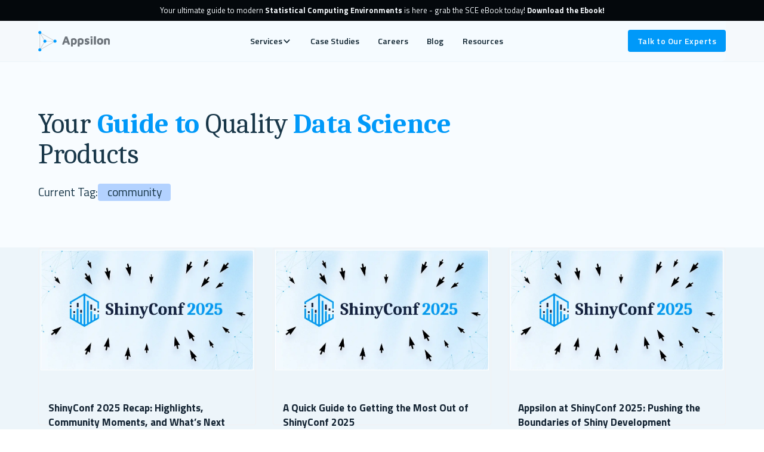

--- FILE ---
content_type: text/html; charset=utf-8
request_url: https://www.appsilon.com/blog-tags/community
body_size: 19090
content:
<!DOCTYPE html><!-- Last Published: Wed Jan 21 2026 13:55:12 GMT+0000 (Coordinated Universal Time) --><html data-wf-domain="www.appsilon.com" data-wf-page="65fad590f3d052ee36900691" data-wf-site="6525256482c9e9a06c7a9d3c" lang="en" data-wf-collection="65fad590f3d052ee36900630" data-wf-item-slug="community"><head><meta charset="utf-8"/><title>Appsilon</title><meta content="width=device-width, initial-scale=1" name="viewport"/><meta content="8C_h4eTb70iNm32uKtBuO6pqfSNn2TYMxYIBhzItPck" name="google-site-verification"/><link href="https://cdn.prod.website-files.com/6525256482c9e9a06c7a9d3c/css/appsilon-staging.webflow.shared.6a93c43d4.min.css" rel="stylesheet" type="text/css" integrity="sha384-apPEPUmyTPvDtP6swW9KdcdHudx1NhcXSwbC2Ow5Din1YpecAG/bkCA9rDFxEctV" crossorigin="anonymous"/><link href="https://cdn.prod.website-files.com/6525256482c9e9a06c7a9d3c/css/appsilon-staging.webflow.65fad590f3d052ee36900691-e5b25f597.min.css" rel="stylesheet" type="text/css" integrity="sha384-qtoVEjMwOlzLMeAb3Uh19gIo0LMur6dV6P9Isi/aUXrdajKVVUepKKFhKVkvyQf9" crossorigin="anonymous"/><link href="https://fonts.googleapis.com" rel="preconnect"/><link href="https://fonts.gstatic.com" rel="preconnect" crossorigin="anonymous"/><script src="https://ajax.googleapis.com/ajax/libs/webfont/1.6.26/webfont.js" type="text/javascript"></script><script type="text/javascript">WebFont.load({  google: {    families: ["Inconsolata:400,700","Maven Pro:regular,500,600,700,800","Titillium Web:regular,600,700","Caladea:regular,italic,700,700italic:latin,latin-ext"]  }});</script><script type="text/javascript">!function(o,c){var n=c.documentElement,t=" w-mod-";n.className+=t+"js",("ontouchstart"in o||o.DocumentTouch&&c instanceof DocumentTouch)&&(n.className+=t+"touch")}(window,document);</script><link href="https://cdn.prod.website-files.com/6525256482c9e9a06c7a9d3c/6539712fd404135782293921_Fav_Appsi.png" rel="shortcut icon" type="image/x-icon"/><link href="https://cdn.prod.website-files.com/6525256482c9e9a06c7a9d3c/6539716202ecf45338574631_fav_big_appsi.png" rel="apple-touch-icon"/><!-- Noindex and canonical tags --> 
<script>
(function () {
    const originalParams = new URLSearchParams(window.location.search);
    const baseUrl = window.location.origin + window.location.pathname;
    const hasPagination = [...originalParams.keys()].some(key => 
        key.endsWith('_page')
    );
    if (hasPagination) {
        // Add noindex tag for paginated pages
        if (!document.querySelector('meta[name="robots"]')) {
            const meta = document.createElement('meta');
            meta.name = 'robots, follow';
            meta.content = 'noindex';
            document.head.appendChild(meta);
        }
    } else {
        // Add canonical tag for non-paginated pages
        if (!document.querySelector('link[rel="canonical"]')) {
            const canonicalUrl = originalParams.toString() 
                ? `${baseUrl}?${originalParams.toString()}` 
                : baseUrl;
            const link = document.createElement('link');
            link.rel = 'canonical';
            link.href = canonicalUrl;
            document.head.appendChild(link);
        }
    }
})();
</script>

<!-- HubSpot Embed Code -->
<script type="text/javascript" id="hs-script-loader" async defer src="//js.hs-scripts.com/4645024.js"></script>

<!-- Contact Forms -->
<script src="https://www.google.com/recaptcha/api.js?render=6LdwF_IrAAAAABR-7GWK5Oz_V2dgohD5omsiKrHA"></script>
<script>
document.addEventListener("DOMContentLoaded", function () {
  // Select all form blocks based on the specified attribute
  const formBlocks = document.querySelectorAll(
    '[fs-recaptcha-element="form-block"]'
  );

  // Server URL and site key for ReCAPTCHA verification
  const serverUrl = "https://hook.eu2.make.com/7mgmjj86whl3e03sgx761ceph73g74rh";
  const siteKey = "6LdwF_IrAAAAABR-7GWK5Oz_V2dgohD5omsiKrHA";

  formBlocks.forEach((formBlock) => {
    // Select form and related elements within the block
    const form = formBlock.querySelector("form");
    const successBlock = formBlock.querySelector(
      '[fs-recaptcha-element="success"]'
    );
    const errorBlock = formBlock.querySelector(
      '[fs-recaptcha-element="error"]'
    );
    const submitButton = form.querySelector('[type="submit"]');

    // Handling loading text and original button text
    const loadingText = submitButton.dataset.wait || "Loading...";
    const originalSubmitText = submitButton.value;

    // Hide the ReCAPTCHA badge if the attribute is set
    const hideBadge = formBlock.getAttribute("fs-recaptcha-badge") === "hide";
    if (hideBadge) {
      const style = document.createElement("style");
      style.innerHTML = ".grecaptcha-badge { visibility: hidden; }";
      document.head.appendChild(style);
    }

    // Event listener for form submission
    form.addEventListener("submit", function (event) {
      event.preventDefault(); // Prevent the default form submission
      event.stopPropagation();
      
      if (submitButton.disabled) return; // Stop when disabled
      
      // Function to handle the form submission process
      async function handleFormSubmission() {
        submitButton.disabled = true; // Disable the button
        submitButton.value = loadingText; // Set the loading text

        try {
          // Execute ReCAPTCHA and retrieve the token
          const token = await grecaptcha.execute(siteKey, { action: "submit" });
          //console.log(token);

          // Serialize form data into a simple object
          let serializedData = {};
          new FormData(form).forEach((value, key) => {
            serializedData[key] = value;
          });

          // Send the token and serialized data to the server
          const response = await fetch(serverUrl, {
            method: "POST",
            headers: { "Content-Type": "application/json" },
            body: JSON.stringify({ token, formData: serializedData }),
          });

          const data = await response.json(); // Parse the JSON response

          submitButton.disabled = false; // Enable the button
          submitButton.value = originalSubmitText; // Reset the button text

          if (data.formResponse && data.formResponse.success) {
            successBlock.style.display = "block";
            errorBlock.style.display = "none";
            form.reset();
          } else if (data.error || data.status === "error") {
            successBlock.style.display = "none";
            errorBlock.style.display = "block";
          } else {
            console.log("Awaiting final response...");
          }

          // Optionally log the response to the console
          if (formBlock.getAttribute("fs-recaptcha-showconsole") === "true") {
            console.log(data);
          }
        } catch (error) {
        	submitButton.disabled = false; // Enable the button
          submitButton.value = originalSubmitText; // Reset the button text on error
          successBlock.style.display = "none";
          errorBlock.style.display = "block";
          console.error("Error:", error); // Log any error encountered during the process
        }
      }

      handleFormSubmission(); // Execute the form submission process
    });
  });
});
</script>

<!-- Google Tag Manager -->
<script>(function(w,d,s,l,i){w[l]=w[l]||[];w[l].push({'gtm.start':
new Date().getTime(),event:'gtm.js'});var f=d.getElementsByTagName(s)[0],
j=d.createElement(s),dl=l!='dataLayer'?'&l='+l:'';j.async=true;j.src=
'https://www.googletagmanager.com/gtm.js?id='+i+dl;f.parentNode.insertBefore(j,f);
})(window,document,'script','dataLayer','GTM-5F7GGSBS');</script>

<!-- Please keep this css code to improve the font quality-->
<style>
  * {
  -webkit-font-smoothing: antialiased;
  -moz-osx-font-smoothing: grayscale;
  -o-font-smoothing: antialiased;
}
</style><META NAME="robots" CONTENT="noindex,nofollow">

<!-- [Attributes by Finsweet] CMS Nest -->
 <script defer fs-attributes-preventload="true"  src="https://cdn.jsdelivr.net/npm/@finsweet/attributes-cmsnest@1/cmsnest.js"></script>

<!-- [Attributes by Finsweet] CMS Filter -->
<script async src="https://cdn.jsdelivr.net/npm/@finsweet/attributes-cmsfilter@1/cmsfilter.js"></script>

<!-- [Attributes by Finsweet] CMS Load -->
<script async src="https://cdn.jsdelivr.net/npm/@finsweet/attributes-cmsload@1/cmsload.js"></script><script src="https://cdn.prod.website-files.com/6525256482c9e9a06c7a9d3c%2F652d31f3dc22d7b4ee708e44%2F65ec985647ad1cc6043b7e3a%2Fclarity_script-3.8.0.js" type="text/javascript"></script><script src="https://cdn.prod.website-files.com/6525256482c9e9a06c7a9d3c%2F66ba5a08efe71070f98dd10a%2F67613cc1dea3f27301ef65f3%2F7p55wesl38-1.1.1.js" type="text/javascript"></script></head><body><div class="set-all-components-to-display-none-and-use-this-div-to-create-a-symbol"></div><div class="global-styles w-embed w-iframe"><!-- Google Tag Manager (noscript) -->
<noscript><iframe src="https://www.googletagmanager.com/ns.html?id=GTM-5F7GGSBS"
height="0" width="0" style="display:none;visibility:hidden"></iframe></noscript>
<!-- End Google Tag Manager (noscript) -->


<style>

html { font-size: 1.125rem; }
  @media screen and (max-width:1920px) { html { font-size: calc(0.625rem + 0.41666666666666674vw); } }
  @media screen and (max-width:1440px) { html { font-size: calc(0.8126951092611863rem + 0.20811654526534862vw); } }
  @media screen and (max-width:479px) { html { font-size: calc(0.7494769874476988rem + 0.8368200836820083vw); } }





/* Focus state style for keyboard navigation for the focusable elements */
*[tabindex]:focus-visible,
  input[type="file"]:focus-visible {
   outline: 0.125rem solid #4d65ff;
   outline-offset: 0.125rem;
}

/* Get rid of top margin on first element in any rich text element */
.w-richtext > :not(div):first-child, .w-richtext > div:first-child > :first-child {
  margin-top: 0 !important;
}

/* Get rid of bottom margin on last element in any rich text element */
.w-richtext>:last-child, .w-richtext ol li:last-child, .w-richtext ul li:last-child {
	margin-bottom: 0 !important;
}

/* Prevent all click and hover interaction with an element */
.pointer-events-off {
	pointer-events: none;
}

/* Enables all click and hover interaction with an element */
.pointer-events-on {
  pointer-events: auto;
}

/* Create a class of .div-square which maintains a 1:1 dimension of a div */
.div-square::after {
	content: "";
	display: block;
	padding-bottom: 100%;
}

/* Make sure containers never lose their center alignment */
.container-medium,.container-small, .container-large {
	margin-right: auto !important;
  margin-left: auto !important;
}

/* 
Make the following elements inherit typography styles from the parent and not have hardcoded values. 
Important: You will not be able to style for example "All Links" in Designer with this CSS applied.
Uncomment this CSS to use it in the project. Leave this message for future hand-off.
*/
/*
a,
.w-input,
.w-select,
.w-tab-link,
.w-nav-link,
.w-dropdown-btn,
.w-dropdown-toggle,
.w-dropdown-link {
  color: inherit;
  text-decoration: inherit;
  font-size: inherit;
}
*/

/* Apply "..." after 3 lines of text */
.text-style-3lines {
	display: -webkit-box;
	overflow: hidden;
	-webkit-line-clamp: 3;
	-webkit-box-orient: vertical;
}

/* Apply "..." after 2 lines of text */
.text-style-2lines {
	display: -webkit-box;
	overflow: hidden;
	-webkit-line-clamp: 2;
	-webkit-box-orient: vertical;
}

/* Adds inline flex display */
.display-inlineflex {
  display: inline-flex;
}

/* These classes are never overwritten */
.hide {
  display: none !important;
}

@media screen and (max-width: 991px) {
    .hide, .hide-tablet {
        display: none !important;
    }
}
  @media screen and (max-width: 767px) {
    .hide-mobile-landscape{
      display: none !important;
    }
}
  @media screen and (max-width: 479px) {
    .hide-mobile{
      display: none !important;
    }
}
 
.margin-0 {
  margin: 0rem !important;
}
  
.padding-0 {
  padding: 0rem !important;
}

.spacing-clean {
padding: 0rem !important;
margin: 0rem !important;
}

.margin-top {
  margin-right: 0rem !important;
  margin-bottom: 0rem !important;
  margin-left: 0rem !important;
}

.padding-top {
  padding-right: 0rem !important;
  padding-bottom: 0rem !important;
  padding-left: 0rem !important;
}
  
.margin-right {
  margin-top: 0rem !important;
  margin-bottom: 0rem !important;
  margin-left: 0rem !important;
}

.padding-right {
  padding-top: 0rem !important;
  padding-bottom: 0rem !important;
  padding-left: 0rem !important;
}

.margin-bottom {
  margin-top: 0rem !important;
  margin-right: 0rem !important;
  margin-left: 0rem !important;
}

.padding-bottom {
  padding-top: 0rem !important;
  padding-right: 0rem !important;
  padding-left: 0rem !important;
}

.margin-left {
  margin-top: 0rem !important;
  margin-right: 0rem !important;
  margin-bottom: 0rem !important;
}
  
.padding-left {
  padding-top: 0rem !important;
  padding-right: 0rem !important;
  padding-bottom: 0rem !important;
}
  
.margin-horizontal {
  margin-top: 0rem !important;
  margin-bottom: 0rem !important;
}

.padding-horizontal {
  padding-top: 0rem !important;
  padding-bottom: 0rem !important;
}

.margin-vertical {
  margin-right: 0rem !important;
  margin-left: 0rem !important;
}
  
.padding-vertical {
  padding-right: 0rem !important;
  padding-left: 0rem !important;
}

/* Apply "..." at 100% width */
.truncate-width { 
		width: 100%; 
    white-space: nowrap; 
    overflow: hidden; 
    text-overflow: ellipsis; 
}
/* Removes native scrollbar */
.no-scrollbar {
    -ms-overflow-style: none;
    overflow: -moz-scrollbars-none; 
}

.no-scrollbar::-webkit-scrollbar {
    display: none;
}
/* Disabled button cursor */
button[disabled], input[disabled] {
	cursor: not-allowed !important;
}
</style></div><div class="page_warp"><div data-animation="default" data-collapse="medium" data-duration="100" data-easing="ease" data-easing2="ease" role="banner" class="menu_navbar w-nav"><nav class="menu_wrapper"><aside id="cta-stripe" class="menu_top-bar"><a href="/resources/modern-sce-for-pharma-ebook" class="link-block-no-style _100 w-inline-block"><div class="bg-color-900 stripe"><div class="padding-global"><div class="is-pad-tb-8"><div class="text-top-stripe"><div class="text-block-11">Your ultimate guide to modern <strong>Statistical Computing Environments</strong> is here - grab the SCE eBook today! <strong>Download the Ebook!</strong></div></div></div></div></div></a></aside><div><div class="menu_bottom_bar"><div class="padding-global"><div class="navbar5_container"><a href="/" class="navbar5_logo-link w-nav-brand"><img loading="lazy" src="https://cdn.prod.website-files.com/6525256482c9e9a06c7a9d3c/6539655f4ca172cfc5deaad8_Appsilon_logo.svg" alt="" class="navbar5_logo"/></a><nav role="navigation" class="navbar5_menu w-nav-menu"><nav class="navbar12_menu-links"><div data-delay="200" data-hover="false" data-w-id="8543a5e1-f260-c407-ae81-0344ad4dc395" class="navbar12_menu-dropdown w-dropdown"><div class="navbar_dropdown-toggle-2 w-dropdown-toggle"><div>Services</div><div class="dropdown-chevron-2 w-embed"><svg width=" 100%" height=" 100%" viewBox="0 0 16 16" fill="none" xmlns="http://www.w3.org/2000/svg">
<path fill-rule="evenodd" clip-rule="evenodd" d="M2.55806 6.29544C2.46043 6.19781 2.46043 6.03952 2.55806 5.94189L3.44195 5.058C3.53958 4.96037 3.69787 4.96037 3.7955 5.058L8.00001 9.26251L12.2045 5.058C12.3021 4.96037 12.4604 4.96037 12.5581 5.058L13.4419 5.94189C13.5396 6.03952 13.5396 6.19781 13.4419 6.29544L8.17678 11.5606C8.07915 11.6582 7.92086 11.6582 7.82323 11.5606L2.55806 6.29544Z" fill="currentColor"/>
</svg></div></div><nav class="navbar12_dropdown-list-2 w-dropdown-list"><div class="navbar5_container-2"><div class="navbar5_dropdown-content"><div class="navbar5_dropdown-content-left-2"><div class="navbar5_dropdown-column"><div class="div-block-77"><div class="text-comment-2"><em>#Our Services</em></div></div><div class="spacer-xsmall-9"></div><div class="navbar5_dropdown-link-list-2"><a href="/services/data-dashboards" class="navbar5_dropdown-link-2 w-inline-block"><div class="navbar5_icon-wrapper"><div class="icon-embed-xsmall-20 w-embed"><svg width="168" height="168" viewBox="0 0 168 168" fill="none" xmlns="http://www.w3.org/2000/svg">
<path d="M154 154.001H14C11.13 154.001 8.75 151.621 8.75 148.751C8.75 145.881 11.13 143.501 14 143.501H154C156.87 143.501 159.25 145.881 159.25 148.751C159.25 151.621 156.87 154.001 154 154.001Z" fill="#0099F9"/>
<path d="M68.2539 27.999V153.999H99.7539V27.999C99.7539 20.299 96.6039 13.999 87.1539 13.999H80.8539C71.4039 13.999 68.2539 20.299 68.2539 27.999Z" fill="#0099F9"/>
<path opacity="0.4" d="M20.9951 69.999V153.999H48.9951V69.999C48.9951 62.299 46.1951 55.999 37.7951 55.999H32.1951C23.7951 55.999 20.9951 62.299 20.9951 69.999Z" fill="#0099F9"/>
<path opacity="0.4" d="M118.994 105V154H146.994V105C146.994 97.2998 144.194 90.9998 135.794 90.9998H130.194C121.794 90.9998 118.994 97.2998 118.994 105Z" fill="#0099F9"/>
</svg></div></div><div class="navbar5_item-right"><div class="text-weight-semibold"><strong>Advanced Data Visualizations</strong></div><p class="text-size-small-5 hide-mobile-landscape">Transform complex data into actionable insights</p></div></a><a href="/services/sce-for-pharma-biotech" class="navbar5_dropdown-link-2 w-inline-block"><div class="navbar5_icon-wrapper"><div class="icon-embed-xsmall-20 w-embed"><svg width="160" height="160" viewBox="0 0 160 160" fill="none" xmlns="http://www.w3.org/2000/svg">
<path opacity="0.4" d="M13.332 65.0009C10.5987 65.0009 8.33203 62.7342 8.33203 60.0009V43.3342C8.33203 24.0009 24.0654 8.33423 43.332 8.33423H59.9987C62.732 8.33423 64.9987 10.6009 64.9987 13.3342C64.9987 16.0676 62.732 18.3342 59.9987 18.3342H43.332C29.532 18.3342 18.332 29.5342 18.332 43.3342V60.0009C18.332 62.7342 16.0654 65.0009 13.332 65.0009Z" fill="#0099F9"/>
<path d="M146.667 65.0009C143.933 65.0009 141.667 62.7342 141.667 60.0009V43.3342C141.667 29.5342 130.467 18.3342 116.667 18.3342H100C97.2667 18.3342 95 16.0676 95 13.3342C95 10.6009 97.2667 8.33423 100 8.33423H116.667C135.933 8.33423 151.667 24.0009 151.667 43.3342V60.0009C151.667 62.7342 149.4 65.0009 146.667 65.0009Z" fill="#0099F9"/>
<path opacity="0.4" d="M116.667 151.667H106.667C103.934 151.667 101.667 149.401 101.667 146.667C101.667 143.934 103.934 141.667 106.667 141.667H116.667C130.467 141.667 141.667 130.467 141.667 116.667V106.667C141.667 103.934 143.934 101.667 146.667 101.667C149.4 101.667 151.667 103.934 151.667 106.667V116.667C151.667 136.001 135.934 151.667 116.667 151.667Z" fill="#0099F9"/>
<path d="M59.9987 151.667H43.332C24.0654 151.667 8.33203 136 8.33203 116.667V100C8.33203 97.2667 10.5987 95 13.332 95C16.0654 95 18.332 97.2667 18.332 100V116.667C18.332 130.467 29.532 141.667 43.332 141.667H59.9987C62.732 141.667 64.9987 143.933 64.9987 146.667C64.9987 149.4 62.732 151.667 59.9987 151.667Z" fill="#0099F9"/>
<path d="M60.002 34.9998H46.6686C39.0686 34.9998 35.002 38.9998 35.002 46.6664V59.9998C35.002 67.6664 39.0686 71.6664 46.6686 71.6664H60.002C67.602 71.6664 71.6686 67.6664 71.6686 59.9998V46.6664C71.6686 38.9998 67.602 34.9998 60.002 34.9998Z" fill="#0099F9"/>
<path opacity="0.4" d="M113.333 34.9998H99.9997C92.3997 34.9998 88.333 38.9998 88.333 46.6664V59.9998C88.333 67.6664 92.3997 71.6664 99.9997 71.6664H113.333C120.933 71.6664 125 67.6664 125 59.9998V46.6664C125 38.9998 120.933 34.9998 113.333 34.9998Z" fill="#0099F9"/>
<path opacity="0.4" d="M60.002 88.3326H46.6686C39.0686 88.3326 35.002 92.3326 35.002 99.9993V113.333C35.002 120.999 39.0686 124.999 46.6686 124.999H60.002C67.602 124.999 71.6686 120.999 71.6686 113.333V99.9993C71.6686 92.3326 67.602 88.3326 60.002 88.3326Z" fill="#0099F9"/>
<path d="M113.333 88.3326H99.9997C92.3997 88.3326 88.333 92.3326 88.333 99.9993V113.333C88.333 120.999 92.3997 124.999 99.9997 124.999H113.333C120.933 124.999 125 120.999 125 113.333V99.9993C125 92.3326 120.933 88.3326 113.333 88.3326Z" fill="#0099F9"/>
</svg></div></div><div class="navbar5_item-right"><div class="text-weight-semibold"><strong>Statistical Computing Environments (SCE)</strong></div><p class="text-size-small-5 hide-mobile-landscape">GxP-ready platforms for modern analytics</p></div></a><a href="/services/r-package-validation" class="navbar5_dropdown-link-2 w-inline-block"><div class="navbar5_icon-wrapper"><div class="icon-embed-xsmall-20 w-embed"><svg width="auto" height="auto" viewBox="0 0 60 60" fill="none" xmlns="http://www.w3.org/2000/svg">
<path d="M52.425 40H45.075C41.9 40 40 41.9 40 45.075V52.425C40 55.6 41.9 57.5 45.075 57.5H52.425C55.6 57.5 57.5 55.6 57.5 52.425V45.075C57.5 41.9 55.6 40 52.425 40ZM54.075 46.125L48.15 53.05C47.925 53.325 47.575 53.5 47.225 53.5C47.2 53.5 47.2 53.5 47.175 53.5C46.825 53.5 46.5 53.375 46.25 53.125L43.525 50.425C43.025 49.925 43.025 49.1 43.525 48.6C44.025 48.1 44.85 48.075 45.35 48.6L47.1 50.325L52.1 44.475C52.575 43.925 53.375 43.875 53.925 44.325C54.475 44.775 54.525 45.6 54.075 46.125Z" fill="#0099F9"/>
<path opacity="0.4" d="M40 52.425V45.075C40 41.9 41.9 40 45.075 40H52.425C53.425 40 54.275 40.2 55 40.55C55 40.525 55 40.5 55 40.45V19.525C55 10.425 49.575 5 40.475 5H19.525C10.425 5 5 10.425 5 19.525V40.45C5 49.575 10.425 55 19.525 55H40.45C40.475 55 40.5 55 40.55 55C40.2 54.275 40 53.425 40 52.425Z" fill="#0099F9"/>
<path d="M17.5 35.625C16.475 35.625 15.625 34.775 15.625 33.75V26.25C15.625 25.225 16.475 24.375 17.5 24.375C18.525 24.375 19.375 25.225 19.375 26.25V33.75C19.375 34.775 18.525 35.625 17.5 35.625Z" fill="#0099F9"/>
<path d="M30 35.625C28.975 35.625 28.125 34.775 28.125 33.75V26.25C28.125 25.225 28.975 24.375 30 24.375C31.025 24.375 31.875 25.225 31.875 26.25V33.75C31.875 34.775 31.025 35.625 30 35.625Z" fill="#0099F9"/>
<path d="M42.5 35.625C41.475 35.625 40.625 34.775 40.625 33.75V26.25C40.625 25.225 41.475 24.375 42.5 24.375C43.525 24.375 44.375 25.225 44.375 26.25V33.75C44.375 34.775 43.525 35.625 42.5 35.625Z" fill="#0099F9"/>
</svg></div></div><div class="navbar5_item-right"><div class="text-weight-semibold"><strong>R package validation</strong></div><p class="text-size-small-5 hide-mobile-landscape">Axon.R – a GxP-aligned, audit-ready R package validation</p></div></a><a href="/tealflow" class="navbar5_dropdown-link-2 w-inline-block"><div class="navbar5_icon-wrapper"><div class="icon-embed-xsmall-20 w-embed"><svg width="24" height="24" viewBox="0 0 24 24" fill="none" xmlns="http://www.w3.org/2000/svg">
<path opacity="0.4" d="M5.32914 19.42C5.21914 19.42 5.09914 19.39 4.99914 19.34L2.77914 18.23C2.52914 18.1 2.36914 17.84 2.36914 17.56V14.78C2.36914 14.37 2.70914 14.03 3.11914 14.03C3.52914 14.03 3.86914 14.37 3.86914 14.78V17.09L5.67914 17.99C6.04914 18.18 6.19913 18.63 6.01913 19C5.86913 19.26 5.60914 19.42 5.32914 19.42Z" fill="#0099F9"/>
<path d="M11.9995 22.75C11.9395 22.75 11.8795 22.74 11.8295 22.73C11.7695 22.72 11.7095 22.69 11.6495 22.66L9.43948 21.56C9.06948 21.37 8.91947 20.92 9.09947 20.55C9.28947 20.18 9.73947 20.03 10.1095 20.21L11.2495 20.78V19.22C11.2495 18.81 11.5895 18.47 11.9995 18.47C12.4095 18.47 12.7495 18.81 12.7495 19.22V20.78L13.8895 20.21C14.2595 20.03 14.7095 20.18 14.8995 20.55C15.0895 20.92 14.9395 21.37 14.5595 21.56L12.3495 22.66C12.2895 22.69 12.2295 22.71 12.1695 22.73C12.1095 22.74 12.0595 22.75 11.9995 22.75Z" fill="#0099F9"/>
<path opacity="0.4" d="M18.6702 19.42C18.4002 19.42 18.1302 19.27 18.0002 19.01C17.8102 18.64 17.9602 18.19 18.3402 18L20.1502 17.1001V14.79C20.1502 14.38 20.4902 14.04 20.9002 14.04C21.3102 14.04 21.6502 14.38 21.6502 14.79V17.5701C21.6502 17.8501 21.4902 18.1101 21.2402 18.2401L19.0202 19.3501C18.8902 19.3901 18.7802 19.42 18.6702 19.42Z" fill="#0099F9"/>
<path d="M11.9995 14.42C11.5895 14.42 11.2495 14.08 11.2495 13.67V11.36L9.43948 10.4601C9.06948 10.2701 8.91947 9.82004 9.09947 9.45004C9.28947 9.08004 9.73947 8.93005 10.1095 9.11005L11.9995 10.05L13.8895 9.11005C14.2595 8.93005 14.7095 9.07004 14.8995 9.45004C15.0895 9.82004 14.9395 10.2701 14.5595 10.4601L12.7495 11.36V13.67C12.7495 14.08 12.4095 14.42 11.9995 14.42Z" fill="#0099F9"/>
<path opacity="0.4" d="M3.10938 9.96988C2.69938 9.96988 2.35938 9.62988 2.35938 9.21988V6.45988V6.44987C2.35938 6.38987 2.36937 6.32987 2.37937 6.27987C2.39937 6.19987 2.42938 6.12987 2.46938 6.05987C2.49938 6.00987 2.52937 5.96987 2.56937 5.92987C2.60937 5.88987 2.65937 5.84988 2.70937 5.81988C2.72937 5.80988 2.75937 5.78987 2.77937 5.77987L4.98937 4.67987C5.35937 4.49987 5.80937 4.63988 5.99937 5.01988C6.18937 5.38988 6.03938 5.83987 5.65938 6.02987L4.77937 6.46988L5.65938 6.90988C6.02938 7.09988 6.17937 7.54987 5.99937 7.91987C5.81937 8.28987 5.35937 8.43987 4.98937 8.25987L3.84937 7.68988V9.24987C3.85937 9.63987 3.52937 9.96988 3.10938 9.96988Z" fill="#0099F9"/>
<path d="M14.2198 3.86004C14.1098 3.86004 13.9898 3.83004 13.8898 3.78004L11.9998 2.84004L10.1098 3.78004C9.73979 3.97004 9.28979 3.82004 9.09979 3.44004C8.90979 3.07004 9.05979 2.62003 9.43979 2.43003L11.6598 1.32005C11.8698 1.21005 12.1198 1.21005 12.3298 1.32005L14.5498 2.43003C14.9198 2.62003 15.0698 3.07004 14.8898 3.44004C14.7598 3.71004 14.4998 3.86004 14.2198 3.86004Z" fill="#0099F9"/>
<path opacity="0.4" d="M20.8904 9.97002C20.4804 9.97002 20.1404 9.63001 20.1404 9.22002V7.66002L19.0004 8.23001C18.6304 8.42001 18.1804 8.27001 17.9904 7.89001C17.8004 7.52001 17.9504 7.07002 18.3304 6.88002L19.2104 6.44002L18.3304 6.00001C17.9604 5.81001 17.8104 5.36002 17.9904 4.99002C18.1704 4.62002 18.6304 4.47001 19.0004 4.65001L21.2104 5.75001C21.2304 5.76001 21.2604 5.77001 21.2804 5.79001C21.3404 5.82001 21.3904 5.87001 21.4404 5.92001C21.4704 5.96001 21.5004 6.00001 21.5304 6.04001C21.5704 6.11001 21.6004 6.18001 21.6204 6.26001C21.6304 6.32001 21.6404 6.38001 21.6404 6.43001V6.44002V9.20001C21.6404 9.64001 21.3004 9.97002 20.8904 9.97002Z" fill="#0099F9"/>
</svg></div></div><div class="navbar5_item-right"><div class="text-weight-semibold"><strong>TealFlow</strong></div><p class="text-size-small-5 hide-mobile-landscape">Build interactive clinical apps faster with GenAI</p></div></a></div><div class="line-divider-2 color-primary-200"></div><div class="spacer-xsmall-9"></div><div class="div-block-78"><div class="text-size-regular"><strong>Looking for something else?</strong></div><div class="spacer-xxsmall-10"></div><div class="text-size-small-7">We build custom solutions for unique needs. <br/>If yours is not on the list, drop us a message - we’ll take it from there.</div><div class="spacer-xsmall-9"></div><a href="/contact-us" class="button-58 is-small w-button">Talk to our Experts</a></div></div></div><div class="navbar5_dropdown-content-right-3"><div class="navbar5_dropdown-content-wrapper-3 z-index-1"><div class="text-comment-2"><em>#Featured Case Studies</em></div><div class="spacer-xsmall-8"></div><div id="w-node-_8543a5e1-f260-c407-ae81-0344ad4dc3d4-bb4be1c0" class="navbar5_blog-list-wrapper"><div class="w-dyn-list"><div role="list" class="w-dyn-items"><div role="listitem" class="w-dyn-item"><a href="/client-success-stories/930k-annual-savings-sce" class="link-block-30 w-inline-block"><div class="card-menu-casestudy"><img src="https://cdn.prod.website-files.com/654fd3ad88635290d9845b9e/67dd6c7499748d5db4033102_Artboard73_2.webp" loading="lazy" alt="" class="image-menu"/><div class="navbar5_item-right"><div class="text-weight-semibold text-style-3lines">Unlocking $930K Annual Savings with a Future-Proof Data Analytics Platform</div></div></div></a></div><div role="listitem" class="w-dyn-item"><a href="/client-success-stories/open-source-rshiny-pharma" class="link-block-30 w-inline-block"><div class="card-menu-casestudy"><img src="https://cdn.prod.website-files.com/654fd3ad88635290d9845b9e/6838187edf36ef29a9809b94_teal_cs.webp" loading="lazy" alt="" sizes="100vw" srcset="https://cdn.prod.website-files.com/654fd3ad88635290d9845b9e/6838187edf36ef29a9809b94_teal_cs-p-500.webp 500w, https://cdn.prod.website-files.com/654fd3ad88635290d9845b9e/6838187edf36ef29a9809b94_teal_cs-p-800.webp 800w, https://cdn.prod.website-files.com/654fd3ad88635290d9845b9e/6838187edf36ef29a9809b94_teal_cs.webp 1001w" class="image-menu"/><div class="navbar5_item-right"><div class="text-weight-semibold text-style-3lines">Modernizing a Pharma Giant&#x27;s Shiny App Framework with Open-Source Tools for Scalable Clinical Insights</div></div></div></a></div><div role="listitem" class="w-dyn-item"><a href="/client-success-stories/gxp-data-workflows" class="link-block-30 w-inline-block"><div class="card-menu-casestudy"><img src="https://cdn.prod.website-files.com/654fd3ad88635290d9845b9e/67501c2ea04815b790bd6a4e_GxP_Optmalization.webp" loading="lazy" alt="" class="image-menu"/><div class="navbar5_item-right"><div class="text-weight-semibold text-style-3lines">Building a GxP Environment for Workflow Optimization</div></div></div></a></div><div role="listitem" class="w-dyn-item"><a href="/client-success-stories/upgrading-to-a-gxp-compliant-posit-stack-with-kubernetes-and-ansible-for-a-global-pharma-company" class="link-block-30 w-inline-block"><div class="card-menu-casestudy"><img src="https://cdn.prod.website-files.com/654fd3ad88635290d9845b9e/67f8fb13e35ae31ab54b7c39_cs-platform.webp" loading="lazy" alt="" class="image-menu"/><div class="navbar5_item-right"><div class="text-weight-semibold text-style-3lines">Upgrading to a GxP Compliant Posit Stack with Kubernetes and Ansible for a Global Pharma Company</div></div></div></a></div></div></div></div><div class="spacer-xsmall-8"></div><div class="button-group-8"><a href="/case-studies/collection" class="button-58 is-secondary is-small w-button">Check all Case Studies</a></div></div></div></div></div></nav></div><a href="/case-studies/collection" class="navbar_link-2 w-nav-link">Case Studies</a><a href="/careers" class="navbar_link-2 w-nav-link">Careers</a><a href="/blog" class="navbar_link-2 w-nav-link">Blog</a><a href="/resources/collection" class="navbar_link-2 w-nav-link">Resources</a></nav></nav><a href="/contact-us" class="button menu w-button">Talk to Our Experts</a><div class="navbar5_menu-button w-nav-button"><div class="menu-icon"><div class="menu-icon_line-top"></div><div class="menu-icon_line-middle"><div class="menu-icon_line-middle-inner"></div></div><div class="menu-icon_line-bottom"></div></div></div></div></div></div></div></nav></div><main class="main-wrapper"><header id="blog-header-5" class="section_blog3-header"><div class="padding-global-9"><div class="container-large"><div class="padding-section-medium"><div class="a-fade-in-d4"><div class="max-width-large"><h1>Your <span class="is-spam-blue">Guide to</span> Quality <span class="is-spam-blue">Data Science</span> Products</h1><div class="spacer-small"></div><div class="w-layout-hflex flex-block-17"><p class="text-size-large">Current Tag:</p><p class="text-size-large tag_label">community</p></div></div></div></div></div></div></header><section class="section_blog"><div class="padding-global-9"><div class="container-large-4"><div class="a-fade-in-d4"><div class="blog-cms-warp w-dyn-list"><div fs-cmsload-mode="load-under" fs-cmsnest-element="list" fs-cmsfilter-element="list" fs-cmsload-element="list" role="list" class="blog-cms-list w-dyn-items"><div role="listitem" class="blog-cms-item w-dyn-item"><a href="/post/shinyconf-2025-recap" class="fs_nest_link_block w-inline-block"></a><div data-w-id="4b73846d-5f4a-3a7d-51b9-05e12b547676" class="blog-item"><a href="/post/shinyconf-2025-recap" class="link-block-no-styles w-inline-block"><img alt="ShinyConf 2025 recap" src="https://cdn.prod.website-files.com/654fd3ad88635290d9845b9e/678a784d17de1e9b6eea75f4_Feature.webp" loading="lazy" sizes="100vw" srcset="https://cdn.prod.website-files.com/654fd3ad88635290d9845b9e/678a784d17de1e9b6eea75f4_Feature-p-500.webp 500w, https://cdn.prod.website-files.com/654fd3ad88635290d9845b9e/678a784d17de1e9b6eea75f4_Feature-p-800.webp 800w, https://cdn.prod.website-files.com/654fd3ad88635290d9845b9e/678a784d17de1e9b6eea75f4_Feature.webp 961w" class="blog_item-image"/><div class="spacer-xsmall"></div><div class="w-layout-vflex blog-item-content"><div fs-cmsnest-collection="tags" fs-cmsnest-element="nest-target" class="tags"></div><div class="spacer-tiny"></div><h5 fs-cmsfilter-field="name" fs-cmssort-field="name" class="blog-item-header">ShinyConf 2025 Recap: Highlights, Community Moments, and What’s Next</h5><div class="spacer-xsmall"></div><div class="text-size-small">Missed ShinyConf 2025? Catch up on top talks, replays, and standout Shiny app showcases from this year’s event.</div></div></a><a href="/author/gift" class="link-block_no-style w-inline-block"><div class="blog_authors_wrapper"><img loading="lazy" alt="Gift Kenneth" src="https://cdn.prod.website-files.com/654fd3ad88635290d9845b9e/65a011f74008b63e9416976b_Gift_Kenneth.webp" class="blog-author-avatar shadow-medium"/><div fs-cmsfilter-field="tag" class="blog-authors-text">Gift Kenneth</div></div></a></div></div><div role="listitem" class="blog-cms-item w-dyn-item"><a href="/post/prep-for-shinyconf2025" class="fs_nest_link_block w-inline-block"></a><div data-w-id="4b73846d-5f4a-3a7d-51b9-05e12b547676" class="blog-item"><a href="/post/prep-for-shinyconf2025" class="link-block-no-styles w-inline-block"><img alt="ShinyConf 2025" src="https://cdn.prod.website-files.com/654fd3ad88635290d9845b9e/678a784d17de1e9b6eea75f4_Feature.webp" loading="lazy" sizes="100vw" srcset="https://cdn.prod.website-files.com/654fd3ad88635290d9845b9e/678a784d17de1e9b6eea75f4_Feature-p-500.webp 500w, https://cdn.prod.website-files.com/654fd3ad88635290d9845b9e/678a784d17de1e9b6eea75f4_Feature-p-800.webp 800w, https://cdn.prod.website-files.com/654fd3ad88635290d9845b9e/678a784d17de1e9b6eea75f4_Feature.webp 961w" class="blog_item-image"/><div class="spacer-xsmall"></div><div class="w-layout-vflex blog-item-content"><div fs-cmsnest-collection="tags" fs-cmsnest-element="nest-target" class="tags"></div><div class="spacer-tiny"></div><h5 fs-cmsfilter-field="name" fs-cmssort-field="name" class="blog-item-header">A Quick Guide to Getting the Most Out of ShinyConf 2025</h5><div class="spacer-xsmall"></div><div class="text-size-small">Heading to ShinyConf 2025? Here&#x27;s how to plan your schedule and make the most of the event.</div></div></a><a href="/author/gift" class="link-block_no-style w-inline-block"><div class="blog_authors_wrapper"><img loading="lazy" alt="Gift Kenneth" src="https://cdn.prod.website-files.com/654fd3ad88635290d9845b9e/65a011f74008b63e9416976b_Gift_Kenneth.webp" class="blog-author-avatar shadow-medium"/><div fs-cmsfilter-field="tag" class="blog-authors-text">Gift Kenneth</div></div></a></div></div><div role="listitem" class="blog-cms-item w-dyn-item"><a href="/post/shinyconf25-appsilon-talks" class="fs_nest_link_block w-inline-block"></a><div data-w-id="4b73846d-5f4a-3a7d-51b9-05e12b547676" class="blog-item"><a href="/post/shinyconf25-appsilon-talks" class="link-block-no-styles w-inline-block"><img alt="ShinyConf 2025 banner" src="https://cdn.prod.website-files.com/654fd3ad88635290d9845b9e/678a784d17de1e9b6eea75f4_Feature.webp" loading="lazy" sizes="100vw" srcset="https://cdn.prod.website-files.com/654fd3ad88635290d9845b9e/678a784d17de1e9b6eea75f4_Feature-p-500.webp 500w, https://cdn.prod.website-files.com/654fd3ad88635290d9845b9e/678a784d17de1e9b6eea75f4_Feature-p-800.webp 800w, https://cdn.prod.website-files.com/654fd3ad88635290d9845b9e/678a784d17de1e9b6eea75f4_Feature.webp 961w" class="blog_item-image"/><div class="spacer-xsmall"></div><div class="w-layout-vflex blog-item-content"><div fs-cmsnest-collection="tags" fs-cmsnest-element="nest-target" class="tags"></div><div class="spacer-tiny"></div><h5 fs-cmsfilter-field="name" fs-cmssort-field="name" class="blog-item-header">Appsilon at ShinyConf 2025: Pushing the Boundaries of Shiny Development</h5><div class="spacer-xsmall"></div><div class="text-size-small">Learn from Appsilonians at ShinyConf 2025 with sessions on reactivity, APIs, AI, and performance tuning.</div></div></a><a href="/author/joanna" class="link-block_no-style w-inline-block"><div class="blog_authors_wrapper"><img loading="lazy" alt="Joanna Moćko-Łazarewicz" src="https://cdn.prod.website-files.com/654fd3ad88635290d9845b9e/65e6018f761d2996863f2d0b_Screenshot%202024-03-04%20at%2019.14.48.png" class="blog-author-avatar shadow-medium"/><div fs-cmsfilter-field="tag" class="blog-authors-text">Joanna Moćko-Łazarewicz</div></div></a></div></div><div role="listitem" class="blog-cms-item w-dyn-item"><a href="/post/shiny-decade-insights" class="fs_nest_link_block w-inline-block"></a><div data-w-id="4b73846d-5f4a-3a7d-51b9-05e12b547676" class="blog-item"><a href="/post/shiny-decade-insights" class="link-block-no-styles w-inline-block"><img alt="ShinyConf24 - Keynote: Decade of Shiny in Action: Case Studies from Three Enterprises" src="https://cdn.prod.website-files.com/654fd3ad88635290d9845b9e/67ae19ea29d88a146e47e6b4_photo_2025-02-13%205.12.13%E2%80%AFPM.jpeg" loading="lazy" sizes="100vw" srcset="https://cdn.prod.website-files.com/654fd3ad88635290d9845b9e/67ae19ea29d88a146e47e6b4_photo_2025-02-13%205.12.13%E2%80%AFPM-p-500.jpeg 500w, https://cdn.prod.website-files.com/654fd3ad88635290d9845b9e/67ae19ea29d88a146e47e6b4_photo_2025-02-13%205.12.13%E2%80%AFPM-p-800.jpeg 800w, https://cdn.prod.website-files.com/654fd3ad88635290d9845b9e/67ae19ea29d88a146e47e6b4_photo_2025-02-13%205.12.13%E2%80%AFPM-p-1080.jpeg 1080w, https://cdn.prod.website-files.com/654fd3ad88635290d9845b9e/67ae19ea29d88a146e47e6b4_photo_2025-02-13%205.12.13%E2%80%AFPM.jpeg 1280w" class="blog_item-image"/><div class="spacer-xsmall"></div><div class="w-layout-vflex blog-item-content"><div fs-cmsnest-collection="tags" fs-cmsnest-element="nest-target" class="tags"></div><div class="spacer-tiny"></div><h5 fs-cmsfilter-field="name" fs-cmssort-field="name" class="blog-item-header">ShinyConf24 - Keynote: Decade of Shiny in Action: Case Studies from Three Enterprises</h5><div class="spacer-xsmall"></div><div class="text-size-small">Explore a decade of Shiny in action with insights from ShinyConf24. Learn how Shiny has evolved, its impact on data science, and real-world applications. </div></div></a><a href="/author/appsilon-team" class="link-block_no-style w-inline-block"><div class="blog_authors_wrapper"><img loading="lazy" alt="Appsilon Team" src="https://cdn.prod.website-files.com/654fd3ad88635290d9845b9e/65a011da2a1345aa9364c847_Appsilon_team.webp" class="blog-author-avatar shadow-medium"/><div fs-cmsfilter-field="tag" class="blog-authors-text">Appsilon Team</div></div></a></div></div><div role="listitem" class="blog-cms-item w-dyn-item"><a href="/post/tiny-shiny-hackathon" class="fs_nest_link_block w-inline-block"></a><div data-w-id="4b73846d-5f4a-3a7d-51b9-05e12b547676" class="blog-item"><a href="/post/tiny-shiny-hackathon" class="link-block-no-styles w-inline-block"><img alt="Appsilon’s Tiny Shiny Hackathon" src="https://cdn.prod.website-files.com/654fd3ad88635290d9845b9e/67ae1b968447ea167574eee1_image%20(34).webp" loading="lazy" sizes="100vw" srcset="https://cdn.prod.website-files.com/654fd3ad88635290d9845b9e/67ae1b968447ea167574eee1_image%20(34)-p-500.webp 500w, https://cdn.prod.website-files.com/654fd3ad88635290d9845b9e/67ae1b968447ea167574eee1_image%20(34)-p-800.webp 800w, https://cdn.prod.website-files.com/654fd3ad88635290d9845b9e/67ae1b968447ea167574eee1_image%20(34)-p-1080.webp 1080w, https://cdn.prod.website-files.com/654fd3ad88635290d9845b9e/67ae1b968447ea167574eee1_image%20(34)-p-1600.webp 1600w, https://cdn.prod.website-files.com/654fd3ad88635290d9845b9e/67ae1b968447ea167574eee1_image%20(34)-p-2000.webp 2000w, https://cdn.prod.website-files.com/654fd3ad88635290d9845b9e/67ae1b968447ea167574eee1_image%20(34).webp 2538w" class="blog_item-image"/><div class="spacer-xsmall"></div><div class="w-layout-vflex blog-item-content"><div fs-cmsnest-collection="tags" fs-cmsnest-element="nest-target" class="tags"></div><div class="spacer-tiny"></div><h5 fs-cmsfilter-field="name" fs-cmssort-field="name" class="blog-item-header">Sign Up for Appsilon’s Tiny Shiny Hackathon: Build, Compete, and Win!</h5><div class="spacer-xsmall"></div><div class="text-size-small">Looking for a quick coding challenge? Enter the Tiny Shiny Hackathon and showcase your creativity with Shiny and AI.</div></div></a><a href="/author/joanna" class="link-block_no-style w-inline-block"><div class="blog_authors_wrapper"><img loading="lazy" alt="Joanna Moćko-Łazarewicz" src="https://cdn.prod.website-files.com/654fd3ad88635290d9845b9e/65e6018f761d2996863f2d0b_Screenshot%202024-03-04%20at%2019.14.48.png" class="blog-author-avatar shadow-medium"/><div fs-cmsfilter-field="tag" class="blog-authors-text">Joanna Moćko-Łazarewicz</div></div></a></div></div><div role="listitem" class="blog-cms-item w-dyn-item"><a href="/post/r-package-risk-assessment" class="fs_nest_link_block w-inline-block"></a><div data-w-id="4b73846d-5f4a-3a7d-51b9-05e12b547676" class="blog-item"><a href="/post/r-package-risk-assessment" class="link-block-no-styles w-inline-block"><img alt="" src="https://cdn.prod.website-files.com/654fd3ad88635290d9845b9e/679bded31a3adf02a5c00fc1_photo_2025-01-30%209.18.58%E2%80%AFPM.jpeg" loading="lazy" sizes="100vw" srcset="https://cdn.prod.website-files.com/654fd3ad88635290d9845b9e/679bded31a3adf02a5c00fc1_photo_2025-01-30%209.18.58%E2%80%AFPM-p-500.jpeg 500w, https://cdn.prod.website-files.com/654fd3ad88635290d9845b9e/679bded31a3adf02a5c00fc1_photo_2025-01-30%209.18.58%E2%80%AFPM-p-800.jpeg 800w, https://cdn.prod.website-files.com/654fd3ad88635290d9845b9e/679bded31a3adf02a5c00fc1_photo_2025-01-30%209.18.58%E2%80%AFPM.jpeg 1280w" class="blog_item-image"/><div class="spacer-xsmall"></div><div class="w-layout-vflex blog-item-content"><div fs-cmsnest-collection="tags" fs-cmsnest-element="nest-target" class="tags"></div><div class="spacer-tiny"></div><h5 fs-cmsfilter-field="name" fs-cmssort-field="name" class="blog-item-header">Shiny Gathering x Pharmaverse Recap: Simplifying R Package Quality with the {riskassessment} App</h5><div class="spacer-xsmall"></div><div class="text-size-small">Discover how pharma teams use the {riskassessment} App to evaluate, document, and approve R packages with confidence. </div></div></a><a href="/author/gift" class="link-block_no-style w-inline-block"><div class="blog_authors_wrapper"><img loading="lazy" alt="Gift Kenneth" src="https://cdn.prod.website-files.com/654fd3ad88635290d9845b9e/65a011f74008b63e9416976b_Gift_Kenneth.webp" class="blog-author-avatar shadow-medium"/><div fs-cmsfilter-field="tag" class="blog-authors-text">Gift Kenneth</div></div></a></div></div><div role="listitem" class="blog-cms-item w-dyn-item"><a href="/post/talk-submission-shinyconf2025" class="fs_nest_link_block w-inline-block"></a><div data-w-id="4b73846d-5f4a-3a7d-51b9-05e12b547676" class="blog-item"><a href="/post/talk-submission-shinyconf2025" class="link-block-no-styles w-inline-block"><img alt="ShinyConf 2025" src="https://cdn.prod.website-files.com/654fd3ad88635290d9845b9e/679a37845511f10fd57b670a_678a784d17de1e9b6eea75f4_Feature-p-800.webp" loading="lazy" sizes="100vw" srcset="https://cdn.prod.website-files.com/654fd3ad88635290d9845b9e/679a37845511f10fd57b670a_678a784d17de1e9b6eea75f4_Feature-p-800-p-500.webp 500w, https://cdn.prod.website-files.com/654fd3ad88635290d9845b9e/679a37845511f10fd57b670a_678a784d17de1e9b6eea75f4_Feature-p-800.webp 800w" class="blog_item-image"/><div class="spacer-xsmall"></div><div class="w-layout-vflex blog-item-content"><div fs-cmsnest-collection="tags" fs-cmsnest-element="nest-target" class="tags"></div><div class="spacer-tiny"></div><h5 fs-cmsfilter-field="name" fs-cmssort-field="name" class="blog-item-header">Everything You Need to Know About Submitting a Talk for ShinyConf 2025</h5><div class="spacer-xsmall"></div><div class="text-size-small">Want to speak at ShinyConf 2025 but not sure where to start? Here&#x27;s what the committee actually looks for in winning proposals.</div></div></a><a href="/author/joanna" class="link-block_no-style w-inline-block"><div class="blog_authors_wrapper"><img loading="lazy" alt="Joanna Moćko-Łazarewicz" src="https://cdn.prod.website-files.com/654fd3ad88635290d9845b9e/65e6018f761d2996863f2d0b_Screenshot%202024-03-04%20at%2019.14.48.png" class="blog-author-avatar shadow-medium"/><div fs-cmsfilter-field="tag" class="blog-authors-text">Joanna Moćko-Łazarewicz</div></div></a></div></div><div role="listitem" class="blog-cms-item w-dyn-item"><a href="/post/shinyconf25-call-for-speakers" class="fs_nest_link_block w-inline-block"></a><div data-w-id="4b73846d-5f4a-3a7d-51b9-05e12b547676" class="blog-item"><a href="/post/shinyconf25-call-for-speakers" class="link-block-no-styles w-inline-block"><img alt="ShinyConf 2025" src="https://cdn.prod.website-files.com/654fd3ad88635290d9845b9e/678a784d17de1e9b6eea75f4_Feature.webp" loading="lazy" sizes="100vw" srcset="https://cdn.prod.website-files.com/654fd3ad88635290d9845b9e/678a784d17de1e9b6eea75f4_Feature-p-500.webp 500w, https://cdn.prod.website-files.com/654fd3ad88635290d9845b9e/678a784d17de1e9b6eea75f4_Feature-p-800.webp 800w, https://cdn.prod.website-files.com/654fd3ad88635290d9845b9e/678a784d17de1e9b6eea75f4_Feature.webp 961w" class="blog_item-image"/><div class="spacer-xsmall"></div><div class="w-layout-vflex blog-item-content"><div fs-cmsnest-collection="tags" fs-cmsnest-element="nest-target" class="tags"></div><div class="spacer-tiny"></div><h5 fs-cmsfilter-field="name" fs-cmssort-field="name" class="blog-item-header">Share Your Shiny Expertise at ShinyConf 2025!</h5><div class="spacer-xsmall"></div><div class="text-size-small">Be part of ShinyConf 2025! Submit your workshop or talk by Feb 2 and showcase your innovations globally.</div></div></a><a href="/author/joanna" class="link-block_no-style w-inline-block"><div class="blog_authors_wrapper"><img loading="lazy" alt="Joanna Moćko-Łazarewicz" src="https://cdn.prod.website-files.com/654fd3ad88635290d9845b9e/65e6018f761d2996863f2d0b_Screenshot%202024-03-04%20at%2019.14.48.png" class="blog-author-avatar shadow-medium"/><div fs-cmsfilter-field="tag" class="blog-authors-text">Joanna Moćko-Łazarewicz</div></div></a></div></div><div role="listitem" class="blog-cms-item w-dyn-item"><a href="/post/our-experience-at-posit-conf-2024" class="fs_nest_link_block w-inline-block"></a><div data-w-id="4b73846d-5f4a-3a7d-51b9-05e12b547676" class="blog-item"><a href="/post/our-experience-at-posit-conf-2024" class="link-block-no-styles w-inline-block"><img alt="" src="https://cdn.prod.website-files.com/654fd3ad88635290d9845b9e/66cc5df9570bc4016a9ddd23_posit_post.webp" loading="lazy" sizes="100vw" srcset="https://cdn.prod.website-files.com/654fd3ad88635290d9845b9e/66cc5df9570bc4016a9ddd23_posit_post-p-500.webp 500w, https://cdn.prod.website-files.com/654fd3ad88635290d9845b9e/66cc5df9570bc4016a9ddd23_posit_post-p-800.webp 800w, https://cdn.prod.website-files.com/654fd3ad88635290d9845b9e/66cc5df9570bc4016a9ddd23_posit_post-p-1080.webp 1080w, https://cdn.prod.website-files.com/654fd3ad88635290d9845b9e/66cc5df9570bc4016a9ddd23_posit_post-p-1600.webp 1600w, https://cdn.prod.website-files.com/654fd3ad88635290d9845b9e/66cc5df9570bc4016a9ddd23_posit_post.webp 1920w" class="blog_item-image"/><div class="spacer-xsmall"></div><div class="w-layout-vflex blog-item-content"><div fs-cmsnest-collection="tags" fs-cmsnest-element="nest-target" class="tags"></div><div class="spacer-tiny"></div><h5 fs-cmsfilter-field="name" fs-cmssort-field="name" class="blog-item-header">Our Experience at posit::conf 2024</h5><div class="spacer-xsmall"></div><div class="text-size-small">Our favorite moments from posit::conf 2024—new tools, Shiny updates, and inspiring talks that are shaping the future of data science.</div></div></a><a href="/author/appsilon-team" class="link-block_no-style w-inline-block"><div class="blog_authors_wrapper"><img loading="lazy" alt="Appsilon Team" src="https://cdn.prod.website-files.com/654fd3ad88635290d9845b9e/65a011da2a1345aa9364c847_Appsilon_team.webp" class="blog-author-avatar shadow-medium"/><div fs-cmsfilter-field="tag" class="blog-authors-text">Appsilon Team</div></div></a></div></div><div role="listitem" class="blog-cms-item w-dyn-item"><a href="/post/exploring-clinical-submissions-with-admiral" class="fs_nest_link_block w-inline-block"></a><div data-w-id="4b73846d-5f4a-3a7d-51b9-05e12b547676" class="blog-item"><a href="/post/exploring-clinical-submissions-with-admiral" class="link-block-no-styles w-inline-block"><img alt="Exploring Clinical Submissions with admiral" src="https://cdn.prod.website-files.com/654fd3ad88635290d9845b9e/667c3385de2b4134ae84a533_SGxPharmaverse%20(1).jpg" loading="lazy" sizes="100vw" srcset="https://cdn.prod.website-files.com/654fd3ad88635290d9845b9e/667c3385de2b4134ae84a533_SGxPharmaverse%20(1)-p-500.jpg 500w, https://cdn.prod.website-files.com/654fd3ad88635290d9845b9e/667c3385de2b4134ae84a533_SGxPharmaverse%20(1)-p-800.jpg 800w, https://cdn.prod.website-files.com/654fd3ad88635290d9845b9e/667c3385de2b4134ae84a533_SGxPharmaverse%20(1)-p-1080.jpg 1080w, https://cdn.prod.website-files.com/654fd3ad88635290d9845b9e/667c3385de2b4134ae84a533_SGxPharmaverse%20(1)-p-1600.jpg 1600w, https://cdn.prod.website-files.com/654fd3ad88635290d9845b9e/667c3385de2b4134ae84a533_SGxPharmaverse%20(1).jpg 1921w" class="blog_item-image"/><div class="spacer-xsmall"></div><div class="w-layout-vflex blog-item-content"><div fs-cmsnest-collection="tags" fs-cmsnest-element="nest-target" class="tags"></div><div class="spacer-tiny"></div><h5 fs-cmsfilter-field="name" fs-cmssort-field="name" class="blog-item-header">Recap: Exploring Clinical Submissions with admiral: An R-Based ADaM Solution with Ben Straub</h5><div class="spacer-xsmall"></div><div class="text-size-small">Learn how the admiral package can improve clinical submissions. Explore features, goals, and contribution opportunities.</div></div></a><a href="/author/appsilon-team" class="link-block_no-style w-inline-block"><div class="blog_authors_wrapper"><img loading="lazy" alt="Appsilon Team" src="https://cdn.prod.website-files.com/654fd3ad88635290d9845b9e/65a011da2a1345aa9364c847_Appsilon_team.webp" class="blog-author-avatar shadow-medium"/><div fs-cmsfilter-field="tag" class="blog-authors-text">Appsilon Team</div></div></a></div></div><div role="listitem" class="blog-cms-item w-dyn-item"><a href="/post/hex-contest" class="fs_nest_link_block w-inline-block"></a><div data-w-id="4b73846d-5f4a-3a7d-51b9-05e12b547676" class="blog-item"><a href="/post/hex-contest" class="link-block-no-styles w-inline-block"><img alt="" src="https://cdn.prod.website-files.com/654fd3ad88635290d9845b9e/664c7ea4b5edf90e9b02d9d9_hexcontest.png" loading="lazy" sizes="100vw" srcset="https://cdn.prod.website-files.com/654fd3ad88635290d9845b9e/664c7ea4b5edf90e9b02d9d9_hexcontest-p-500.png 500w, https://cdn.prod.website-files.com/654fd3ad88635290d9845b9e/664c7ea4b5edf90e9b02d9d9_hexcontest-p-800.png 800w, https://cdn.prod.website-files.com/654fd3ad88635290d9845b9e/664c7ea4b5edf90e9b02d9d9_hexcontest-p-1080.png 1080w, https://cdn.prod.website-files.com/654fd3ad88635290d9845b9e/664c7ea4b5edf90e9b02d9d9_hexcontest.png 1600w" class="blog_item-image"/><div class="spacer-xsmall"></div><div class="w-layout-vflex blog-item-content"><div fs-cmsnest-collection="tags" fs-cmsnest-element="nest-target" class="tags"></div><div class="spacer-tiny"></div><h5 fs-cmsfilter-field="name" fs-cmssort-field="name" class="blog-item-header">Get a Free New Logo for Your R Package in Our Hex Design Contest</h5><div class="spacer-xsmall"></div><div class="text-size-small">Enter Appsilon&#x27;s Hex Logo Design Contest for a chance to get a free, custom-designed hex logo for your R package. </div></div></a><a href="/author/appsilon-team" class="link-block_no-style w-inline-block"><div class="blog_authors_wrapper"><img loading="lazy" alt="Appsilon Team" src="https://cdn.prod.website-files.com/654fd3ad88635290d9845b9e/65a011da2a1345aa9364c847_Appsilon_team.webp" class="blog-author-avatar shadow-medium"/><div fs-cmsfilter-field="tag" class="blog-authors-text">Appsilon Team</div></div></a></div></div><div role="listitem" class="blog-cms-item w-dyn-item"><a href="/post/appsilon-joins-pharmaverse-council" class="fs_nest_link_block w-inline-block"></a><div data-w-id="4b73846d-5f4a-3a7d-51b9-05e12b547676" class="blog-item"><a href="/post/appsilon-joins-pharmaverse-council" class="link-block-no-styles w-inline-block"><img alt="Appsilon + Pharmaverse " src="https://cdn.prod.website-files.com/654fd3ad88635290d9845b9e/6630c1f74e54d14788bbf0e2_pharmaverse_appsilon.webp" loading="lazy" sizes="100vw" srcset="https://cdn.prod.website-files.com/654fd3ad88635290d9845b9e/6630c1f74e54d14788bbf0e2_pharmaverse_appsilon-p-500.webp 500w, https://cdn.prod.website-files.com/654fd3ad88635290d9845b9e/6630c1f74e54d14788bbf0e2_pharmaverse_appsilon-p-800.webp 800w, https://cdn.prod.website-files.com/654fd3ad88635290d9845b9e/6630c1f74e54d14788bbf0e2_pharmaverse_appsilon-p-1080.webp 1080w, https://cdn.prod.website-files.com/654fd3ad88635290d9845b9e/6630c1f74e54d14788bbf0e2_pharmaverse_appsilon-p-1600.webp 1600w, https://cdn.prod.website-files.com/654fd3ad88635290d9845b9e/6630c1f74e54d14788bbf0e2_pharmaverse_appsilon.webp 1921w" class="blog_item-image"/><div class="spacer-xsmall"></div><div class="w-layout-vflex blog-item-content"><div fs-cmsnest-collection="tags" fs-cmsnest-element="nest-target" class="tags"></div><div class="spacer-tiny"></div><h5 fs-cmsfilter-field="name" fs-cmssort-field="name" class="blog-item-header">Appsilon Joins the Pharmaverse Council to Advance Open-Source Clinical Reporting</h5><div class="spacer-xsmall"></div><div class="text-size-small">Learn about Appsilon&#x27;s collaboration with the Pharmaverse Council to transform clinical reporting and drug discovery.</div></div></a><a href="/author/appsilon-team" class="link-block_no-style w-inline-block"><div class="blog_authors_wrapper"><img loading="lazy" alt="Appsilon Team" src="https://cdn.prod.website-files.com/654fd3ad88635290d9845b9e/65a011da2a1345aa9364c847_Appsilon_team.webp" class="blog-author-avatar shadow-medium"/><div fs-cmsfilter-field="tag" class="blog-authors-text">Appsilon Team</div></div></a></div></div></div><div role="navigation" aria-label="List" class="w-pagination-wrapper"><a href="?9f297296_page=2" aria-label="Next Page" class="w-pagination-next blog-load-more-btn"><div class="text-color-white w-inline-block">Load more</div></a><link rel="prerender" href="?9f297296_page=2"/><div aria-label="Page 1 of 11" role="heading" class="w-page-count page-count-3">1 / 11</div></div></div><div class="w-dyn-list"><div fs-cmsload-mode="render-all" fs-cmsnest-element="nest-source" fs-cmsnest-collection="tags" fs-cmsload-element="list" role="list" class="collection-list-8 w-dyn-items"><div role="listitem" class="w-dyn-item"><a href="/blog-tags/pharma-brief-extended" class="no-style-link w-inline-block"><div class="blog_tag_warpper"><div fs-cmsfilter-field="tag" class="blog-item-tag">Pharma Brief Extended</div></div></a></div><div role="listitem" class="w-dyn-item"><a href="/blog-tags/platform" class="no-style-link w-inline-block"><div class="blog_tag_warpper"><div fs-cmsfilter-field="tag" class="blog-item-tag">platform</div></div></a></div><div role="listitem" class="w-dyn-item"><a href="/blog-tags/gxp" class="no-style-link w-inline-block"><div class="blog_tag_warpper"><div fs-cmsfilter-field="tag" class="blog-item-tag">gxp</div></div></a></div><div role="listitem" class="w-dyn-item"><a href="/blog-tags/shiny-for-python" class="no-style-link w-inline-block"><div class="blog_tag_warpper"><div fs-cmsfilter-field="tag" class="blog-item-tag">shiny for python</div></div></a></div><div role="listitem" class="w-dyn-item"><a href="/blog-tags/javascript" class="no-style-link w-inline-block"><div class="blog_tag_warpper"><div fs-cmsfilter-field="tag" class="blog-item-tag">javascript</div></div></a></div><div role="listitem" class="w-dyn-item"><a href="/blog-tags/clinical-trials" class="no-style-link w-inline-block"><div class="blog_tag_warpper"><div fs-cmsfilter-field="tag" class="blog-item-tag">clinical trials</div></div></a></div><div role="listitem" class="w-dyn-item"><a href="/blog-tags/fda" class="no-style-link w-inline-block"><div class="blog_tag_warpper"><div fs-cmsfilter-field="tag" class="blog-item-tag">fda</div></div></a></div><div role="listitem" class="w-dyn-item"><a href="/blog-tags/postgres" class="no-style-link w-inline-block"><div class="blog_tag_warpper"><div fs-cmsfilter-field="tag" class="blog-item-tag">postgres</div></div></a></div><div role="listitem" class="w-dyn-item"><a href="/blog-tags/pharmaverse" class="no-style-link w-inline-block"><div class="blog_tag_warpper"><div fs-cmsfilter-field="tag" class="blog-item-tag">pharmaverse</div></div></a></div><div role="listitem" class="w-dyn-item"><a href="/blog-tags/rstudio" class="no-style-link w-inline-block"><div class="blog_tag_warpper"><div fs-cmsfilter-field="tag" class="blog-item-tag">rstudio</div></div></a></div><div role="listitem" class="w-dyn-item"><a href="/blog-tags/shiny-modules" class="no-style-link w-inline-block"><div class="blog_tag_warpper"><div fs-cmsfilter-field="tag" class="blog-item-tag">shiny modules</div></div></a></div><div role="listitem" class="w-dyn-item"><a href="/blog-tags/css" class="no-style-link w-inline-block"><div class="blog_tag_warpper"><div fs-cmsfilter-field="tag" class="blog-item-tag">css</div></div></a></div><div role="listitem" class="w-dyn-item"><a href="/blog-tags/shiny-react" class="no-style-link w-inline-block"><div class="blog_tag_warpper"><div fs-cmsfilter-field="tag" class="blog-item-tag">shiny.react</div></div></a></div><div role="listitem" class="w-dyn-item"><a href="/blog-tags/data-visualization" class="no-style-link w-inline-block"><div class="blog_tag_warpper"><div fs-cmsfilter-field="tag" class="blog-item-tag">data visualization</div></div></a></div><div role="listitem" class="w-dyn-item"><a href="/blog-tags/deep-learning" class="no-style-link w-inline-block"><div class="blog_tag_warpper"><div fs-cmsfilter-field="tag" class="blog-item-tag">deep learning</div></div></a></div><div role="listitem" class="w-dyn-item"><a href="/blog-tags/conference" class="no-style-link w-inline-block"><div class="blog_tag_warpper"><div fs-cmsfilter-field="tag" class="blog-item-tag">conference</div></div></a></div><div role="listitem" class="w-dyn-item"><a href="/blog-tags/user-tests" class="no-style-link w-inline-block"><div class="blog_tag_warpper"><div fs-cmsfilter-field="tag" class="blog-item-tag">user tests</div></div></a></div><div role="listitem" class="w-dyn-item"><a href="/blog-tags/life-sciences" class="no-style-link w-inline-block"><div class="blog_tag_warpper"><div fs-cmsfilter-field="tag" class="blog-item-tag">life sciences</div></div></a></div><div role="listitem" class="w-dyn-item"><a href="/blog-tags/user-metrics" class="no-style-link w-inline-block"><div class="blog_tag_warpper"><div fs-cmsfilter-field="tag" class="blog-item-tag">user metrics</div></div></a></div><div role="listitem" class="w-dyn-item"><a href="/blog-tags/fastai" class="no-style-link w-inline-block"><div class="blog_tag_warpper"><div fs-cmsfilter-field="tag" class="blog-item-tag">fastai</div></div></a></div><div role="listitem" class="w-dyn-item"><a href="/blog-tags/r-community" class="no-style-link w-inline-block"><div class="blog_tag_warpper"><div fs-cmsfilter-field="tag" class="blog-item-tag">r community</div></div></a></div><div role="listitem" class="w-dyn-item"><a href="/blog-tags/leaflet" class="no-style-link w-inline-block"><div class="blog_tag_warpper"><div fs-cmsfilter-field="tag" class="blog-item-tag">leaflet</div></div></a></div><div role="listitem" class="w-dyn-item"><a href="/blog-tags/ui-ux" class="no-style-link w-inline-block"><div class="blog_tag_warpper"><div fs-cmsfilter-field="tag" class="blog-item-tag">UI/UX</div></div></a></div><div role="listitem" class="w-dyn-item"><a href="/blog-tags/functional-programming" class="no-style-link w-inline-block"><div class="blog_tag_warpper"><div fs-cmsfilter-field="tag" class="blog-item-tag">functional programming</div></div></a></div><div role="listitem" class="w-dyn-item"><a href="/blog-tags/python" class="no-style-link w-inline-block"><div class="blog_tag_warpper"><div fs-cmsfilter-field="tag" class="blog-item-tag">python</div></div></a></div><div role="listitem" class="w-dyn-item"><a href="/blog-tags/speed-up-shiny" class="no-style-link w-inline-block"><div class="blog_tag_warpper"><div fs-cmsfilter-field="tag" class="blog-item-tag">speed up shiny</div></div></a></div><div role="listitem" class="w-dyn-item"><a href="/blog-tags/shiny-semantic" class="no-style-link w-inline-block"><div class="blog_tag_warpper"><div fs-cmsfilter-field="tag" class="blog-item-tag">shiny semantic</div></div></a></div><div role="listitem" class="w-dyn-item"><a href="/blog-tags/shiny-demo" class="no-style-link w-inline-block"><div class="blog_tag_warpper"><div fs-cmsfilter-field="tag" class="blog-item-tag">shiny demo</div></div></a></div><div role="listitem" class="w-dyn-item"><a href="/blog-tags/case-studies" class="no-style-link w-inline-block"><div class="blog_tag_warpper"><div fs-cmsfilter-field="tag" class="blog-item-tag">case studies</div></div></a></div><div role="listitem" class="w-dyn-item"><a href="/blog-tags/pyshiny" class="no-style-link w-inline-block"><div class="blog_tag_warpper"><div fs-cmsfilter-field="tag" class="blog-item-tag">pyshiny</div></div></a></div><div role="listitem" class="w-dyn-item"><a href="/blog-tags/deploy-shiny-apps" class="no-style-link w-inline-block"><div class="blog_tag_warpper"><div fs-cmsfilter-field="tag" class="blog-item-tag">deploy shiny apps</div></div></a></div><div role="listitem" class="w-dyn-item"><a href="/blog-tags/climate-change" class="no-style-link w-inline-block"><div class="blog_tag_warpper"><div fs-cmsfilter-field="tag" class="blog-item-tag">climate change</div></div></a></div><div role="listitem" class="w-dyn-item"><a href="/blog-tags/cypress" class="no-style-link w-inline-block"><div class="blog_tag_warpper"><div fs-cmsfilter-field="tag" class="blog-item-tag">cypress</div></div></a></div><div role="listitem" class="w-dyn-item"><a href="/blog-tags/excel" class="no-style-link w-inline-block"><div class="blog_tag_warpper"><div fs-cmsfilter-field="tag" class="blog-item-tag">excel</div></div></a></div><div role="listitem" class="w-dyn-item"><a href="/blog-tags/mbaza-ai" class="no-style-link w-inline-block"><div class="blog_tag_warpper"><div fs-cmsfilter-field="tag" class="blog-item-tag">mbaza ai</div></div></a></div><div role="listitem" class="w-dyn-item"><a href="/blog-tags/future-forests" class="no-style-link w-inline-block"><div class="blog_tag_warpper"><div fs-cmsfilter-field="tag" class="blog-item-tag">future forests</div></div></a></div><div role="listitem" class="w-dyn-item"><a href="/blog-tags/x-session" class="no-style-link w-inline-block"><div class="blog_tag_warpper"><div fs-cmsfilter-field="tag" class="blog-item-tag">x-session</div></div></a></div><div role="listitem" class="w-dyn-item"><a href="/blog-tags/image-classification" class="no-style-link w-inline-block"><div class="blog_tag_warpper"><div fs-cmsfilter-field="tag" class="blog-item-tag">image classification</div></div></a></div><div role="listitem" class="w-dyn-item"><a href="/blog-tags/markdown" class="no-style-link w-inline-block"><div class="blog_tag_warpper"><div fs-cmsfilter-field="tag" class="blog-item-tag">markdown</div></div></a></div><div role="listitem" class="w-dyn-item"><a href="/blog-tags/healthcare" class="no-style-link w-inline-block"><div class="blog_tag_warpper"><div fs-cmsfilter-field="tag" class="blog-item-tag">healthcare</div></div></a></div><div role="listitem" class="w-dyn-item"><a href="/blog-tags/copepods" class="no-style-link w-inline-block"><div class="blog_tag_warpper"><div fs-cmsfilter-field="tag" class="blog-item-tag">copepods</div></div></a></div><div role="listitem" class="w-dyn-item"><a href="/blog-tags/project-management" class="no-style-link w-inline-block"><div class="blog_tag_warpper"><div fs-cmsfilter-field="tag" class="blog-item-tag">project management</div></div></a></div><div role="listitem" class="w-dyn-item"><a href="/blog-tags/excel-alternatives" class="no-style-link w-inline-block"><div class="blog_tag_warpper"><div fs-cmsfilter-field="tag" class="blog-item-tag">excel alternatives</div></div></a></div><div role="listitem" class="w-dyn-item"><a href="/blog-tags/keras" class="no-style-link w-inline-block"><div class="blog_tag_warpper"><div fs-cmsfilter-field="tag" class="blog-item-tag">keras</div></div></a></div><div role="listitem" class="w-dyn-item"><a href="/blog-tags/forest-ecology" class="no-style-link w-inline-block"><div class="blog_tag_warpper"><div fs-cmsfilter-field="tag" class="blog-item-tag">forest ecology</div></div></a></div><div role="listitem" class="w-dyn-item"><a href="/blog-tags/sql" class="no-style-link w-inline-block"><div class="blog_tag_warpper"><div fs-cmsfilter-field="tag" class="blog-item-tag">sql</div></div></a></div><div role="listitem" class="w-dyn-item"><a href="/blog-tags/sas" class="no-style-link w-inline-block"><div class="blog_tag_warpper"><div fs-cmsfilter-field="tag" class="blog-item-tag">SAS</div></div></a></div><div role="listitem" class="w-dyn-item"><a href="/blog-tags/streamlit" class="no-style-link w-inline-block"><div class="blog_tag_warpper"><div fs-cmsfilter-field="tag" class="blog-item-tag">streamlit</div></div></a></div><div role="listitem" class="w-dyn-item"><a href="/blog-tags/posit" class="no-style-link w-inline-block"><div class="blog_tag_warpper"><div fs-cmsfilter-field="tag" class="blog-item-tag">posit</div></div></a></div><div role="listitem" class="w-dyn-item"><a href="/blog-tags/rhino" class="no-style-link w-inline-block"><div class="blog_tag_warpper"><div fs-cmsfilter-field="tag" class="blog-item-tag">rhino</div></div></a></div><div role="listitem" class="w-dyn-item"><a href="/blog-tags/covid-19" class="no-style-link w-inline-block"><div class="blog_tag_warpper"><div fs-cmsfilter-field="tag" class="blog-item-tag">covid-19</div></div></a></div><div role="listitem" class="w-dyn-item"><a href="/blog-tags/user-interface" class="no-style-link w-inline-block"><div class="blog_tag_warpper"><div fs-cmsfilter-field="tag" class="blog-item-tag">user interface</div></div></a></div><div role="listitem" class="w-dyn-item"><a href="/blog-tags/satellite-imagery" class="no-style-link w-inline-block"><div class="blog_tag_warpper"><div fs-cmsfilter-field="tag" class="blog-item-tag">satellite imagery</div></div></a></div><div role="listitem" class="w-dyn-item"><a href="/blog-tags/best-practices" class="no-style-link w-inline-block"><div class="blog_tag_warpper"><div fs-cmsfilter-field="tag" class="blog-item-tag">best practices</div></div></a></div><div role="listitem" class="w-dyn-item"><a href="/blog-tags/dplyr" class="no-style-link w-inline-block"><div class="blog_tag_warpper"><div fs-cmsfilter-field="tag" class="blog-item-tag">dplyr</div></div></a></div><div role="listitem" class="w-dyn-item"><a href="/blog-tags/shiny-dashboard" class="no-style-link w-inline-block"><div class="blog_tag_warpper"><div fs-cmsfilter-field="tag" class="blog-item-tag">shiny dashboard</div></div></a></div><div role="listitem" class="w-dyn-item"><a href="/blog-tags/ai-research" class="no-style-link w-inline-block"><div class="blog_tag_warpper"><div fs-cmsfilter-field="tag" class="blog-item-tag">ai&amp;research</div></div></a></div><div role="listitem" class="w-dyn-item"><a href="/blog-tags/ux-design" class="no-style-link w-inline-block"><div class="blog_tag_warpper"><div fs-cmsfilter-field="tag" class="blog-item-tag">UX design</div></div></a></div><div role="listitem" class="w-dyn-item"><a href="/blog-tags/reactable" class="no-style-link w-inline-block"><div class="blog_tag_warpper"><div fs-cmsfilter-field="tag" class="blog-item-tag">reactable</div></div></a></div><div role="listitem" class="w-dyn-item"><a href="/blog-tags/database" class="no-style-link w-inline-block"><div class="blog_tag_warpper"><div fs-cmsfilter-field="tag" class="blog-item-tag">database</div></div></a></div><div role="listitem" class="w-dyn-item"><a href="/blog-tags/nan" class="no-style-link w-inline-block"><div class="blog_tag_warpper"><div fs-cmsfilter-field="tag" class="blog-item-tag">nan</div></div></a></div><div role="listitem" class="w-dyn-item"><a href="/blog-tags/video-tutorials" class="no-style-link w-inline-block"><div class="blog_tag_warpper"><div fs-cmsfilter-field="tag" class="blog-item-tag">video tutorials</div></div></a></div><div role="listitem" class="w-dyn-item"><a href="/blog-tags/semantic-dashboard" class="no-style-link w-inline-block"><div class="blog_tag_warpper"><div fs-cmsfilter-field="tag" class="blog-item-tag">semantic dashboard</div></div></a></div><div role="listitem" class="w-dyn-item"><a href="/blog-tags/aws" class="no-style-link w-inline-block"><div class="blog_tag_warpper"><div fs-cmsfilter-field="tag" class="blog-item-tag">aws</div></div></a></div><div role="listitem" class="w-dyn-item"><a href="/blog-tags/shiny" class="no-style-link w-inline-block"><div class="blog_tag_warpper"><div fs-cmsfilter-field="tag" class="blog-item-tag">shiny</div></div></a></div><div role="listitem" class="w-dyn-item"><a href="/blog-tags/data-analytics" class="no-style-link w-inline-block"><div class="blog_tag_warpper"><div fs-cmsfilter-field="tag" class="blog-item-tag">data analytics</div></div></a></div><div role="listitem" class="w-dyn-item"><a href="/blog-tags/shiny-i18n" class="no-style-link w-inline-block"><div class="blog_tag_warpper"><div fs-cmsfilter-field="tag" class="blog-item-tag">shiny.i18n</div></div></a></div><div role="listitem" class="w-dyn-item"><a href="/blog-tags/ggplot2" class="no-style-link w-inline-block"><div class="blog_tag_warpper"><div fs-cmsfilter-field="tag" class="blog-item-tag">ggplot2</div></div></a></div><div role="listitem" class="w-dyn-item"><a href="/blog-tags/deploy" class="no-style-link w-inline-block"><div class="blog_tag_warpper"><div fs-cmsfilter-field="tag" class="blog-item-tag">deploy</div></div></a></div><div role="listitem" class="w-dyn-item"><a href="/blog-tags/shiny-fluent" class="no-style-link w-inline-block"><div class="blog_tag_warpper"><div fs-cmsfilter-field="tag" class="blog-item-tag">shiny.fluent</div></div></a></div><div role="listitem" class="w-dyn-item"><a href="/blog-tags/oop" class="no-style-link w-inline-block"><div class="blog_tag_warpper"><div fs-cmsfilter-field="tag" class="blog-item-tag">oop</div></div></a></div><div role="listitem" class="w-dyn-item"><a href="/blog-tags/open-source" class="no-style-link w-inline-block"><div class="blog_tag_warpper"><div fs-cmsfilter-field="tag" class="blog-item-tag">open source</div></div></a></div><div role="listitem" class="w-dyn-item"><a href="/blog-tags/biodiversity" class="no-style-link w-inline-block"><div class="blog_tag_warpper"><div fs-cmsfilter-field="tag" class="blog-item-tag">biodiversity</div></div></a></div><div role="listitem" class="w-dyn-item"><a href="/blog-tags/shiny-gosling" class="no-style-link w-inline-block"><div class="blog_tag_warpper"><div fs-cmsfilter-field="tag" class="blog-item-tag">shiny.gosling</div></div></a></div><div role="listitem" class="w-dyn-item"><a href="/blog-tags/community" aria-current="page" class="no-style-link w-inline-block w--current"><div class="blog_tag_warpper"><div fs-cmsfilter-field="tag" class="blog-item-tag">community</div></div></a></div><div role="listitem" class="w-dyn-item"><a href="/blog-tags/quarto" class="no-style-link w-inline-block"><div class="blog_tag_warpper"><div fs-cmsfilter-field="tag" class="blog-item-tag">quarto</div></div></a></div><div role="listitem" class="w-dyn-item"><a href="/blog-tags/pytorch" class="no-style-link w-inline-block"><div class="blog_tag_warpper"><div fs-cmsfilter-field="tag" class="blog-item-tag">PyTorch</div></div></a></div><div role="listitem" class="w-dyn-item"><a href="/blog-tags/sass" class="no-style-link w-inline-block"><div class="blog_tag_warpper"><div fs-cmsfilter-field="tag" class="blog-item-tag">sass</div></div></a></div><div role="listitem" class="w-dyn-item"><a href="/blog-tags/shiny-dashboards" class="no-style-link w-inline-block"><div class="blog_tag_warpper"><div fs-cmsfilter-field="tag" class="blog-item-tag">shiny dashboards</div></div></a></div><div role="listitem" class="w-dyn-item"><a href="/blog-tags/plotly" class="no-style-link w-inline-block"><div class="blog_tag_warpper"><div fs-cmsfilter-field="tag" class="blog-item-tag">plotly</div></div></a></div><div role="listitem" class="w-dyn-item"><a href="/blog-tags/connect" class="no-style-link w-inline-block"><div class="blog_tag_warpper"><div fs-cmsfilter-field="tag" class="blog-item-tag">connect</div></div></a></div><div role="listitem" class="w-dyn-item"><a href="/blog-tags/career" class="no-style-link w-inline-block"><div class="blog_tag_warpper"><div fs-cmsfilter-field="tag" class="blog-item-tag">career</div></div></a></div><div role="listitem" class="w-dyn-item"><a href="/blog-tags/object-oriented-programming" class="no-style-link w-inline-block"><div class="blog_tag_warpper"><div fs-cmsfilter-field="tag" class="blog-item-tag">object-oriented programming</div></div></a></div><div role="listitem" class="w-dyn-item"><a href="/blog-tags/data-science" class="no-style-link w-inline-block"><div class="blog_tag_warpper"><div fs-cmsfilter-field="tag" class="blog-item-tag">data science</div></div></a></div><div role="listitem" class="w-dyn-item"><a href="/blog-tags/shinyconf" class="no-style-link w-inline-block"><div class="blog_tag_warpper"><div fs-cmsfilter-field="tag" class="blog-item-tag">ShinyConf</div></div></a></div><div role="listitem" class="w-dyn-item"><a href="/blog-tags/reporting" class="no-style-link w-inline-block"><div class="blog_tag_warpper"><div fs-cmsfilter-field="tag" class="blog-item-tag">reporting</div></div></a></div><div role="listitem" class="w-dyn-item"><a href="/blog-tags/marine-ecology" class="no-style-link w-inline-block"><div class="blog_tag_warpper"><div fs-cmsfilter-field="tag" class="blog-item-tag">marine ecology</div></div></a></div><div role="listitem" class="w-dyn-item"><a href="/blog-tags/docker" class="no-style-link w-inline-block"><div class="blog_tag_warpper"><div fs-cmsfilter-field="tag" class="blog-item-tag">docker</div></div></a></div><div role="listitem" class="w-dyn-item"><a href="/blog-tags/pharma" class="no-style-link w-inline-block"><div class="blog_tag_warpper"><div fs-cmsfilter-field="tag" class="blog-item-tag">pharma</div></div></a></div><div role="listitem" class="w-dyn-item"><a href="/blog-tags/natural-language-processing" class="no-style-link w-inline-block"><div class="blog_tag_warpper"><div fs-cmsfilter-field="tag" class="blog-item-tag">natural language processing</div></div></a></div><div role="listitem" class="w-dyn-item"><a href="/blog-tags/tutorials" class="no-style-link w-inline-block"><div class="blog_tag_warpper"><div fs-cmsfilter-field="tag" class="blog-item-tag">tutorials</div></div></a></div><div role="listitem" class="w-dyn-item"><a href="/blog-tags/r" class="no-style-link w-inline-block"><div class="blog_tag_warpper"><div fs-cmsfilter-field="tag" class="blog-item-tag">r</div></div></a></div><div role="listitem" class="w-dyn-item"><a href="/blog-tags/modules" class="no-style-link w-inline-block"><div class="blog_tag_warpper"><div fs-cmsfilter-field="tag" class="blog-item-tag">modules</div></div></a></div><div role="listitem" class="w-dyn-item"><a href="/blog-tags/unit-test" class="no-style-link w-inline-block"><div class="blog_tag_warpper"><div fs-cmsfilter-field="tag" class="blog-item-tag">unit test</div></div></a></div><div role="listitem" class="w-dyn-item"><a href="/blog-tags/statistics" class="no-style-link w-inline-block"><div class="blog_tag_warpper"><div fs-cmsfilter-field="tag" class="blog-item-tag">statistics</div></div></a></div><div role="listitem" class="w-dyn-item"><a href="/blog-tags/data-for-good" class="no-style-link w-inline-block"><div class="blog_tag_warpper"><div fs-cmsfilter-field="tag" class="blog-item-tag">data for good</div></div></a></div><div role="listitem" class="w-dyn-item"><a href="/blog-tags/tutorial" class="no-style-link w-inline-block"><div class="blog_tag_warpper"><div fs-cmsfilter-field="tag" class="blog-item-tag">tutorial</div></div></a></div><div role="listitem" class="w-dyn-item"><a href="/blog-tags/rstudio-connect" class="no-style-link w-inline-block"><div class="blog_tag_warpper"><div fs-cmsfilter-field="tag" class="blog-item-tag">rstudio connect</div></div></a></div><div role="listitem" class="w-dyn-item"><a href="/blog-tags/way-we-work" class="no-style-link w-inline-block"><div class="blog_tag_warpper"><div fs-cmsfilter-field="tag" class="blog-item-tag">way we work</div></div></a></div><div role="listitem" class="w-dyn-item"><a href="/blog-tags/infrastructure" class="no-style-link w-inline-block"><div class="blog_tag_warpper"><div fs-cmsfilter-field="tag" class="blog-item-tag">infrastructure</div></div></a></div></div><div role="navigation" aria-label="List" class="w-pagination-wrapper"><a href="?f14c5bcb_page=2" aria-label="Next Page" class="w-pagination-next next"><div class="w-inline-block">Next</div><svg class="w-pagination-next-icon" height="12px" width="12px" xmlns="http://www.w3.org/2000/svg" viewBox="0 0 12 12" transform="translate(0, 1)"><path fill="none" stroke="currentColor" fill-rule="evenodd" d="M4 2l4 4-4 4"></path></svg></a><link rel="prerender" href="?f14c5bcb_page=2"/><div aria-label="Page 1 of 2" role="heading" class="w-page-count page-count">1 / 2</div></div></div></div></div></div></section><section class="section_tutorials"><div class="padding-global-9"><div class="container-large"><div class="padding-section-large"><div class="blog3-category_component"><div class="header-wrapper is-animation-fade-in"><div class="is-txt-small is-txt-label">Video</div><div class="spacer-xsmall"></div><div class="w-layout-hflex flex-block-3"><h5 class="heading-8">Our tutorials</h5><a href="https://www.youtube.com/@appsilon_official/videos" target="_blank" class="button w-button">Visit Our Channel</a></div><div class="spacer-small"></div><div class="separator"></div></div><div class="spacer-xxlarge"></div><div class="video_section_wrapper"><div id="w-node-d4315e9d-a4c4-408b-8deb-86dbaaebbca7-aaebbc95" class="w-layout-layout video_section_stack wf-layout-layout"><div class="w-layout-cell"><div class="yt_wrapper"><div style="padding-top:56.17021276595745%" class="w-embed-youtubevideo"><iframe src="https://www.youtube.com/embed/41jmGq7ALMY?rel=0&amp;controls=1&amp;autoplay=0&amp;mute=0&amp;start=0" frameBorder="0" style="position:absolute;left:0;top:0;width:100%;height:100%;pointer-events:auto" allow="autoplay; encrypted-media" allowfullscreen="" title="Tutorial: Create and Customize a Simple R Shiny Dashboard"></iframe></div></div></div><div class="w-layout-cell"><div class="yt_wrapper"><div style="padding-top:56.17021276595745%" class="w-embed-youtubevideo"><iframe src="https://www.youtube.com/embed/_Om68Yj5Sxc?rel=0&amp;controls=1&amp;autoplay=0&amp;mute=0&amp;start=0" frameBorder="0" style="position:absolute;left:0;top:0;width:100%;height:100%;pointer-events:auto" allow="autoplay; encrypted-media" allowfullscreen="" title="Getting Started with {Rhino} to Build Enterprise-Grade Shiny Apps"></iframe></div></div></div><div class="w-layout-cell"><div class="yt_wrapper"><div style="padding-top:56.17021276595745%" class="w-embed-youtubevideo"><iframe src="https://www.youtube.com/embed/sgJVk80X2EQ?rel=0&amp;controls=1&amp;autoplay=0&amp;mute=0&amp;start=0" frameBorder="0" style="position:absolute;left:0;top:0;width:100%;height:100%;pointer-events:auto" allow="autoplay; encrypted-media" allowfullscreen="" title="Best Practices for Coding in R"></iframe></div></div></div></div></div></div></div></div></div></section><div id="Resources" class="section-bottom-cta"><section class="section_cta_bottom"><div class="overlay_shadows"></div><div class="overlay_noise"></div><div class="padding-global"><div class="container-large"><div class="padding-section-large"><div class="w-layout-grid compontent-bottom-cta"><div class="layout253_content"><div class="max-width-medium"><div class="animation-fade-right"><div class="a-fade-in-d1"><div class="label-text">Explore Possibilities</div></div></div><div class="spacer-xsmall"></div><div class="animation-fade-right"><div class="a-fade-in-d1"><h2><strong>Share Your Data Goals with Us</strong></h2></div></div><div class="spacer-small"></div><div class="animation-fade-right"><div class="a-fade-in-d1"><p class="text-size-medium color-secondary dark-mode">From advanced analytics to platform development and pharma consulting, we craft solutions tailored to your needs.</p></div></div><div class="spacer-medium"></div><div class="a-fade-in-d1"><a href="/contact-us" class="button w-button">Talk to our Experts</a></div></div></div></div></div></div></div></section></div></main><footer class="footer"><div class="w-layout-blockcontainer container-large w-container"><div id="w-node-_5ce768b3-13ba-8ca2-9f8a-e367287fb3ac-287fb3aa" class="w-layout-layout footer_grid wf-layout-layout"><div id="w-node-_5ce768b3-13ba-8ca2-9f8a-e367287fb3ad-287fb3aa" class="w-layout-cell"><div class="navbar-brand"><img src="https://cdn.prod.website-files.com/6525256482c9e9a06c7a9d3c/6539655f4ca172cfc5deaad8_Appsilon_logo.svg" loading="lazy" width="127" height="51" alt="" class="is-logo-appsilon"/></div></div><div id="w-node-_5ce768b3-13ba-8ca2-9f8a-e367287fb3d1-287fb3aa" class="w-layout-cell"><div class="footer_content-wrap"><div class="is-txt-medium is-txt-bold"><strong>Appsilon</strong></div><div class="footer-links"><a href="/data-for-good" class="footer_link is-txt-small is-txt-navy-60">Data4Good</a><a href="/ai-research" class="footer_link is-txt-small is-txt-navy-60">AI and Research</a><a href="/careers" class="footer_link is-txt-small is-txt-navy-60">Careers</a><a href="/privacy-policy" class="footer_link is-txt-small is-txt-navy-60">Privacy Policy</a><a href="/code-of-conduct" class="footer_link is-txt-small is-txt-navy-60">Code of Conduct</a></div></div></div><div id="w-node-_5ce768b3-13ba-8ca2-9f8a-e367287fb3de-287fb3aa" class="w-layout-cell"><div class="footer_content-wrap"><div class="is-txt-medium is-txt-bold"><strong>Services</strong></div><div class="footer-links"><div class="footer-links"><a href="/services/data-dashboards" class="footer_link is-txt-small is-txt-navy-60">Advanced Data Visualizations</a><a href="/services/sce-old-2" class="footer_link is-txt-small is-txt-navy-60">SCE for Small and Mid Pharma</a><a href="/tealflow" class="footer_link is-txt-small is-txt-navy-60">Tealflow </a><a href="/services/platform" class="footer_link is-txt-small is-txt-navy-60">Cloud Infrastructure</a><a href="/services/gxp-regulatory-compliance" class="footer_link is-txt-small is-txt-navy-60">GxP Compliance in R</a><a href="/services/gxp-audit" class="footer_link is-txt-small is-txt-navy-60">GxP Compliance Audit</a></div></div></div></div><div id="w-node-_5ce768b3-13ba-8ca2-9f8a-e367287fb3ee-287fb3aa" class="w-layout-cell"><div class="footer_content-wrap"><div class="is-txt-medium is-txt-bold"><strong>Partnerships</strong></div><div class="footer-links"><div class="footer-links"><a href="/posit-certified-partner" class="footer_link is-txt-small is-txt-navy-60">Posit (formerly RStudio)</a><a href="https://www.dominodatalab.com/partners" class="footer_link is-txt-small is-txt-navy-60">Domino Data Lab</a></div></div></div><div class="spacer-medium"></div><div class="footer_content-wrap"><div class="is-txt-medium is-txt-bold"><strong>Events</strong></div><div class="footer-links"><div class="footer-links"><a href="https://www.shinyconf.com/" class="footer_link is-txt-small is-txt-navy-60">Shiny Conf</a></div></div></div></div><div class="w-layout-cell"><div class="footer_content-wrap"><div class="is-txt-medium is-txt-bold"><strong>Resources</strong></div><div class="footer-links"><div class="footer-links"><a href="/blog" class="footer_link is-txt-small is-txt-navy-60">Blog</a><a href="/shiny-demo-gallery" class="footer_link is-txt-small is-txt-navy-60">Demo Gallery</a><a href="/resources/collection" class="footer_link is-txt-small is-txt-navy-60">Shiny Templates</a><a href="/rhinoverse" class="footer_link is-txt-small is-txt-navy-60">Open Source</a><a href="https://github.com/Appsilon" class="footer_link is-txt-small is-txt-navy-60">Appsilon&#x27;s GitHub</a></div></div></div></div></div><div class="is-margin-t-24"><div class="copyright"><div class="is-horizontal-wrap"><a href="https://appsilon.com/privacy-policy/" class="is-txt-xsmall is-txt-navy-60">Privacy Policy</a><a href="https://appsilon.com/code-of-conduct/" class="is-txt-xsmall is-txt-navy-60">Code of Conduct</a></div><div class="is-txt-xsmall is-txt-navy-60">Copyrights © appsilon.com All rights reserved.</div><div class="copmany_inforamtion"><div><div class="is-txt-small is-txt-navy-60"><strong>PL: </strong>Appsilon Sp. z o.o.</div><div class="is-txt-small is-txt-navy-60"><strong>VAT ID:</strong> PL5252569920</div></div><div class="is-txt-small is-txt-navy-60">ul. Chmielna 2/31 <br/>00-020 Warszawa</div><div class="is-txt-small is-txt-navy-60">hello@appsilon.com</div></div><div id="w-node-c5bc1998-377b-c9f0-b901-373cf389bede-287fb3aa" class="w-layout-layout quick-stack-3 wf-layout-layout"><div class="w-layout-cell"><a href="https://www.youtube.com/channel/UC6LqpR5qBfNlQp5mVIVsthA" target="_blank" class="w-inline-block"><img src="https://cdn.prod.website-files.com/6525256482c9e9a06c7a9d3c/652561c667346b69289ea965_Youtube.svg" loading="lazy" alt="" class="sm_icon"/></a></div><div class="w-layout-cell"><a href="https://github.com/Appsilon/" target="_blank" class="w-inline-block"><img src="https://cdn.prod.website-files.com/6525256482c9e9a06c7a9d3c/652561c667346b69289ea969_GitHub.svg" loading="lazy" alt="" class="sm_icon"/></a></div><div class="w-layout-cell"><a href="https://www.linkedin.com/company/appsilon" target="_blank" class="w-inline-block"><img src="https://cdn.prod.website-files.com/6525256482c9e9a06c7a9d3c/652561c667346b69289ea968_LinkedIn.svg" loading="lazy" alt="" class="sm_icon"/></a></div></div></div></div></div></footer></div><script src="https://d3e54v103j8qbb.cloudfront.net/js/jquery-3.5.1.min.dc5e7f18c8.js?site=6525256482c9e9a06c7a9d3c" type="text/javascript" integrity="sha256-9/aliU8dGd2tb6OSsuzixeV4y/faTqgFtohetphbbj0=" crossorigin="anonymous"></script><script src="https://cdn.prod.website-files.com/6525256482c9e9a06c7a9d3c/js/webflow.7e0aadc2.b97bcc7edd702d34.js" type="text/javascript" integrity="sha384-Um8kHZZ+jWETRHrHtMTJ0z46y4jZdX9azwXJz9WRaEYJpHhNkKrXmMAGtWwVRUSw" crossorigin="anonymous"></script><script>
  function fetchAndDisplayGists() {
      document.querySelectorAll('script[src^="https://gist.github.com/"]').forEach(script => {
          const gistId = script.src.split('/').pop().replace('.js', '');
          fetch('https://api.github.com/gists/' + gistId)
              .then(response => response.json())
              .then(data => {
                  const content = data.files[Object.keys(data.files)[0]].content;
                  const container = document.createElement('div');
                  container.classList.add('gist-content');
                  container.setAttribute('data-gist-id', gistId);
                  container.innerHTML = '<pre><code>' + content + '</code></pre>';
                  script.outerHTML = container.outerHTML;
              })
              .catch(error => console.error('Error fetching gist:', error));
      });
  }
  fetchAndDisplayGists();
</script>

<style>
.grecaptcha-badge { 
    visibility: hidden !important;
}
</style><script>
 window.fsAttributes = window.fsAttributes || [];
 window.fsAttributes.push([
   'cmsload',
   (listInstances) => {
     window.fsAttributes.cmsnest.init();
   },
 ]);
 </script><script src="https://hubspotonwebflow.com/assets/js/form-124.js" type="text/javascript" integrity="sha384-bjyNIOqAKScdeQ3THsDZLGagNN56B4X2Auu9YZIGu+tA/PlggMk4jbWruG/P6zYj" crossorigin="anonymous"></script><script src="https://cdn.prod.website-files.com/6525256482c9e9a06c7a9d3c%2F6470f5217e03b0faa8a404de%2F652954d0206d2232bbeb785f%2Fhs_trackcode_4645024-1.0.6.js" type="text/javascript"></script></body></html>

--- FILE ---
content_type: text/html; charset=utf-8
request_url: https://www.google.com/recaptcha/api2/anchor?ar=1&k=6LdwF_IrAAAAABR-7GWK5Oz_V2dgohD5omsiKrHA&co=aHR0cHM6Ly93d3cuYXBwc2lsb24uY29tOjQ0Mw..&hl=en&v=N67nZn4AqZkNcbeMu4prBgzg&size=invisible&anchor-ms=20000&execute-ms=30000&cb=2tg2q6jltrnn
body_size: 48647
content:
<!DOCTYPE HTML><html dir="ltr" lang="en"><head><meta http-equiv="Content-Type" content="text/html; charset=UTF-8">
<meta http-equiv="X-UA-Compatible" content="IE=edge">
<title>reCAPTCHA</title>
<style type="text/css">
/* cyrillic-ext */
@font-face {
  font-family: 'Roboto';
  font-style: normal;
  font-weight: 400;
  font-stretch: 100%;
  src: url(//fonts.gstatic.com/s/roboto/v48/KFO7CnqEu92Fr1ME7kSn66aGLdTylUAMa3GUBHMdazTgWw.woff2) format('woff2');
  unicode-range: U+0460-052F, U+1C80-1C8A, U+20B4, U+2DE0-2DFF, U+A640-A69F, U+FE2E-FE2F;
}
/* cyrillic */
@font-face {
  font-family: 'Roboto';
  font-style: normal;
  font-weight: 400;
  font-stretch: 100%;
  src: url(//fonts.gstatic.com/s/roboto/v48/KFO7CnqEu92Fr1ME7kSn66aGLdTylUAMa3iUBHMdazTgWw.woff2) format('woff2');
  unicode-range: U+0301, U+0400-045F, U+0490-0491, U+04B0-04B1, U+2116;
}
/* greek-ext */
@font-face {
  font-family: 'Roboto';
  font-style: normal;
  font-weight: 400;
  font-stretch: 100%;
  src: url(//fonts.gstatic.com/s/roboto/v48/KFO7CnqEu92Fr1ME7kSn66aGLdTylUAMa3CUBHMdazTgWw.woff2) format('woff2');
  unicode-range: U+1F00-1FFF;
}
/* greek */
@font-face {
  font-family: 'Roboto';
  font-style: normal;
  font-weight: 400;
  font-stretch: 100%;
  src: url(//fonts.gstatic.com/s/roboto/v48/KFO7CnqEu92Fr1ME7kSn66aGLdTylUAMa3-UBHMdazTgWw.woff2) format('woff2');
  unicode-range: U+0370-0377, U+037A-037F, U+0384-038A, U+038C, U+038E-03A1, U+03A3-03FF;
}
/* math */
@font-face {
  font-family: 'Roboto';
  font-style: normal;
  font-weight: 400;
  font-stretch: 100%;
  src: url(//fonts.gstatic.com/s/roboto/v48/KFO7CnqEu92Fr1ME7kSn66aGLdTylUAMawCUBHMdazTgWw.woff2) format('woff2');
  unicode-range: U+0302-0303, U+0305, U+0307-0308, U+0310, U+0312, U+0315, U+031A, U+0326-0327, U+032C, U+032F-0330, U+0332-0333, U+0338, U+033A, U+0346, U+034D, U+0391-03A1, U+03A3-03A9, U+03B1-03C9, U+03D1, U+03D5-03D6, U+03F0-03F1, U+03F4-03F5, U+2016-2017, U+2034-2038, U+203C, U+2040, U+2043, U+2047, U+2050, U+2057, U+205F, U+2070-2071, U+2074-208E, U+2090-209C, U+20D0-20DC, U+20E1, U+20E5-20EF, U+2100-2112, U+2114-2115, U+2117-2121, U+2123-214F, U+2190, U+2192, U+2194-21AE, U+21B0-21E5, U+21F1-21F2, U+21F4-2211, U+2213-2214, U+2216-22FF, U+2308-230B, U+2310, U+2319, U+231C-2321, U+2336-237A, U+237C, U+2395, U+239B-23B7, U+23D0, U+23DC-23E1, U+2474-2475, U+25AF, U+25B3, U+25B7, U+25BD, U+25C1, U+25CA, U+25CC, U+25FB, U+266D-266F, U+27C0-27FF, U+2900-2AFF, U+2B0E-2B11, U+2B30-2B4C, U+2BFE, U+3030, U+FF5B, U+FF5D, U+1D400-1D7FF, U+1EE00-1EEFF;
}
/* symbols */
@font-face {
  font-family: 'Roboto';
  font-style: normal;
  font-weight: 400;
  font-stretch: 100%;
  src: url(//fonts.gstatic.com/s/roboto/v48/KFO7CnqEu92Fr1ME7kSn66aGLdTylUAMaxKUBHMdazTgWw.woff2) format('woff2');
  unicode-range: U+0001-000C, U+000E-001F, U+007F-009F, U+20DD-20E0, U+20E2-20E4, U+2150-218F, U+2190, U+2192, U+2194-2199, U+21AF, U+21E6-21F0, U+21F3, U+2218-2219, U+2299, U+22C4-22C6, U+2300-243F, U+2440-244A, U+2460-24FF, U+25A0-27BF, U+2800-28FF, U+2921-2922, U+2981, U+29BF, U+29EB, U+2B00-2BFF, U+4DC0-4DFF, U+FFF9-FFFB, U+10140-1018E, U+10190-1019C, U+101A0, U+101D0-101FD, U+102E0-102FB, U+10E60-10E7E, U+1D2C0-1D2D3, U+1D2E0-1D37F, U+1F000-1F0FF, U+1F100-1F1AD, U+1F1E6-1F1FF, U+1F30D-1F30F, U+1F315, U+1F31C, U+1F31E, U+1F320-1F32C, U+1F336, U+1F378, U+1F37D, U+1F382, U+1F393-1F39F, U+1F3A7-1F3A8, U+1F3AC-1F3AF, U+1F3C2, U+1F3C4-1F3C6, U+1F3CA-1F3CE, U+1F3D4-1F3E0, U+1F3ED, U+1F3F1-1F3F3, U+1F3F5-1F3F7, U+1F408, U+1F415, U+1F41F, U+1F426, U+1F43F, U+1F441-1F442, U+1F444, U+1F446-1F449, U+1F44C-1F44E, U+1F453, U+1F46A, U+1F47D, U+1F4A3, U+1F4B0, U+1F4B3, U+1F4B9, U+1F4BB, U+1F4BF, U+1F4C8-1F4CB, U+1F4D6, U+1F4DA, U+1F4DF, U+1F4E3-1F4E6, U+1F4EA-1F4ED, U+1F4F7, U+1F4F9-1F4FB, U+1F4FD-1F4FE, U+1F503, U+1F507-1F50B, U+1F50D, U+1F512-1F513, U+1F53E-1F54A, U+1F54F-1F5FA, U+1F610, U+1F650-1F67F, U+1F687, U+1F68D, U+1F691, U+1F694, U+1F698, U+1F6AD, U+1F6B2, U+1F6B9-1F6BA, U+1F6BC, U+1F6C6-1F6CF, U+1F6D3-1F6D7, U+1F6E0-1F6EA, U+1F6F0-1F6F3, U+1F6F7-1F6FC, U+1F700-1F7FF, U+1F800-1F80B, U+1F810-1F847, U+1F850-1F859, U+1F860-1F887, U+1F890-1F8AD, U+1F8B0-1F8BB, U+1F8C0-1F8C1, U+1F900-1F90B, U+1F93B, U+1F946, U+1F984, U+1F996, U+1F9E9, U+1FA00-1FA6F, U+1FA70-1FA7C, U+1FA80-1FA89, U+1FA8F-1FAC6, U+1FACE-1FADC, U+1FADF-1FAE9, U+1FAF0-1FAF8, U+1FB00-1FBFF;
}
/* vietnamese */
@font-face {
  font-family: 'Roboto';
  font-style: normal;
  font-weight: 400;
  font-stretch: 100%;
  src: url(//fonts.gstatic.com/s/roboto/v48/KFO7CnqEu92Fr1ME7kSn66aGLdTylUAMa3OUBHMdazTgWw.woff2) format('woff2');
  unicode-range: U+0102-0103, U+0110-0111, U+0128-0129, U+0168-0169, U+01A0-01A1, U+01AF-01B0, U+0300-0301, U+0303-0304, U+0308-0309, U+0323, U+0329, U+1EA0-1EF9, U+20AB;
}
/* latin-ext */
@font-face {
  font-family: 'Roboto';
  font-style: normal;
  font-weight: 400;
  font-stretch: 100%;
  src: url(//fonts.gstatic.com/s/roboto/v48/KFO7CnqEu92Fr1ME7kSn66aGLdTylUAMa3KUBHMdazTgWw.woff2) format('woff2');
  unicode-range: U+0100-02BA, U+02BD-02C5, U+02C7-02CC, U+02CE-02D7, U+02DD-02FF, U+0304, U+0308, U+0329, U+1D00-1DBF, U+1E00-1E9F, U+1EF2-1EFF, U+2020, U+20A0-20AB, U+20AD-20C0, U+2113, U+2C60-2C7F, U+A720-A7FF;
}
/* latin */
@font-face {
  font-family: 'Roboto';
  font-style: normal;
  font-weight: 400;
  font-stretch: 100%;
  src: url(//fonts.gstatic.com/s/roboto/v48/KFO7CnqEu92Fr1ME7kSn66aGLdTylUAMa3yUBHMdazQ.woff2) format('woff2');
  unicode-range: U+0000-00FF, U+0131, U+0152-0153, U+02BB-02BC, U+02C6, U+02DA, U+02DC, U+0304, U+0308, U+0329, U+2000-206F, U+20AC, U+2122, U+2191, U+2193, U+2212, U+2215, U+FEFF, U+FFFD;
}
/* cyrillic-ext */
@font-face {
  font-family: 'Roboto';
  font-style: normal;
  font-weight: 500;
  font-stretch: 100%;
  src: url(//fonts.gstatic.com/s/roboto/v48/KFO7CnqEu92Fr1ME7kSn66aGLdTylUAMa3GUBHMdazTgWw.woff2) format('woff2');
  unicode-range: U+0460-052F, U+1C80-1C8A, U+20B4, U+2DE0-2DFF, U+A640-A69F, U+FE2E-FE2F;
}
/* cyrillic */
@font-face {
  font-family: 'Roboto';
  font-style: normal;
  font-weight: 500;
  font-stretch: 100%;
  src: url(//fonts.gstatic.com/s/roboto/v48/KFO7CnqEu92Fr1ME7kSn66aGLdTylUAMa3iUBHMdazTgWw.woff2) format('woff2');
  unicode-range: U+0301, U+0400-045F, U+0490-0491, U+04B0-04B1, U+2116;
}
/* greek-ext */
@font-face {
  font-family: 'Roboto';
  font-style: normal;
  font-weight: 500;
  font-stretch: 100%;
  src: url(//fonts.gstatic.com/s/roboto/v48/KFO7CnqEu92Fr1ME7kSn66aGLdTylUAMa3CUBHMdazTgWw.woff2) format('woff2');
  unicode-range: U+1F00-1FFF;
}
/* greek */
@font-face {
  font-family: 'Roboto';
  font-style: normal;
  font-weight: 500;
  font-stretch: 100%;
  src: url(//fonts.gstatic.com/s/roboto/v48/KFO7CnqEu92Fr1ME7kSn66aGLdTylUAMa3-UBHMdazTgWw.woff2) format('woff2');
  unicode-range: U+0370-0377, U+037A-037F, U+0384-038A, U+038C, U+038E-03A1, U+03A3-03FF;
}
/* math */
@font-face {
  font-family: 'Roboto';
  font-style: normal;
  font-weight: 500;
  font-stretch: 100%;
  src: url(//fonts.gstatic.com/s/roboto/v48/KFO7CnqEu92Fr1ME7kSn66aGLdTylUAMawCUBHMdazTgWw.woff2) format('woff2');
  unicode-range: U+0302-0303, U+0305, U+0307-0308, U+0310, U+0312, U+0315, U+031A, U+0326-0327, U+032C, U+032F-0330, U+0332-0333, U+0338, U+033A, U+0346, U+034D, U+0391-03A1, U+03A3-03A9, U+03B1-03C9, U+03D1, U+03D5-03D6, U+03F0-03F1, U+03F4-03F5, U+2016-2017, U+2034-2038, U+203C, U+2040, U+2043, U+2047, U+2050, U+2057, U+205F, U+2070-2071, U+2074-208E, U+2090-209C, U+20D0-20DC, U+20E1, U+20E5-20EF, U+2100-2112, U+2114-2115, U+2117-2121, U+2123-214F, U+2190, U+2192, U+2194-21AE, U+21B0-21E5, U+21F1-21F2, U+21F4-2211, U+2213-2214, U+2216-22FF, U+2308-230B, U+2310, U+2319, U+231C-2321, U+2336-237A, U+237C, U+2395, U+239B-23B7, U+23D0, U+23DC-23E1, U+2474-2475, U+25AF, U+25B3, U+25B7, U+25BD, U+25C1, U+25CA, U+25CC, U+25FB, U+266D-266F, U+27C0-27FF, U+2900-2AFF, U+2B0E-2B11, U+2B30-2B4C, U+2BFE, U+3030, U+FF5B, U+FF5D, U+1D400-1D7FF, U+1EE00-1EEFF;
}
/* symbols */
@font-face {
  font-family: 'Roboto';
  font-style: normal;
  font-weight: 500;
  font-stretch: 100%;
  src: url(//fonts.gstatic.com/s/roboto/v48/KFO7CnqEu92Fr1ME7kSn66aGLdTylUAMaxKUBHMdazTgWw.woff2) format('woff2');
  unicode-range: U+0001-000C, U+000E-001F, U+007F-009F, U+20DD-20E0, U+20E2-20E4, U+2150-218F, U+2190, U+2192, U+2194-2199, U+21AF, U+21E6-21F0, U+21F3, U+2218-2219, U+2299, U+22C4-22C6, U+2300-243F, U+2440-244A, U+2460-24FF, U+25A0-27BF, U+2800-28FF, U+2921-2922, U+2981, U+29BF, U+29EB, U+2B00-2BFF, U+4DC0-4DFF, U+FFF9-FFFB, U+10140-1018E, U+10190-1019C, U+101A0, U+101D0-101FD, U+102E0-102FB, U+10E60-10E7E, U+1D2C0-1D2D3, U+1D2E0-1D37F, U+1F000-1F0FF, U+1F100-1F1AD, U+1F1E6-1F1FF, U+1F30D-1F30F, U+1F315, U+1F31C, U+1F31E, U+1F320-1F32C, U+1F336, U+1F378, U+1F37D, U+1F382, U+1F393-1F39F, U+1F3A7-1F3A8, U+1F3AC-1F3AF, U+1F3C2, U+1F3C4-1F3C6, U+1F3CA-1F3CE, U+1F3D4-1F3E0, U+1F3ED, U+1F3F1-1F3F3, U+1F3F5-1F3F7, U+1F408, U+1F415, U+1F41F, U+1F426, U+1F43F, U+1F441-1F442, U+1F444, U+1F446-1F449, U+1F44C-1F44E, U+1F453, U+1F46A, U+1F47D, U+1F4A3, U+1F4B0, U+1F4B3, U+1F4B9, U+1F4BB, U+1F4BF, U+1F4C8-1F4CB, U+1F4D6, U+1F4DA, U+1F4DF, U+1F4E3-1F4E6, U+1F4EA-1F4ED, U+1F4F7, U+1F4F9-1F4FB, U+1F4FD-1F4FE, U+1F503, U+1F507-1F50B, U+1F50D, U+1F512-1F513, U+1F53E-1F54A, U+1F54F-1F5FA, U+1F610, U+1F650-1F67F, U+1F687, U+1F68D, U+1F691, U+1F694, U+1F698, U+1F6AD, U+1F6B2, U+1F6B9-1F6BA, U+1F6BC, U+1F6C6-1F6CF, U+1F6D3-1F6D7, U+1F6E0-1F6EA, U+1F6F0-1F6F3, U+1F6F7-1F6FC, U+1F700-1F7FF, U+1F800-1F80B, U+1F810-1F847, U+1F850-1F859, U+1F860-1F887, U+1F890-1F8AD, U+1F8B0-1F8BB, U+1F8C0-1F8C1, U+1F900-1F90B, U+1F93B, U+1F946, U+1F984, U+1F996, U+1F9E9, U+1FA00-1FA6F, U+1FA70-1FA7C, U+1FA80-1FA89, U+1FA8F-1FAC6, U+1FACE-1FADC, U+1FADF-1FAE9, U+1FAF0-1FAF8, U+1FB00-1FBFF;
}
/* vietnamese */
@font-face {
  font-family: 'Roboto';
  font-style: normal;
  font-weight: 500;
  font-stretch: 100%;
  src: url(//fonts.gstatic.com/s/roboto/v48/KFO7CnqEu92Fr1ME7kSn66aGLdTylUAMa3OUBHMdazTgWw.woff2) format('woff2');
  unicode-range: U+0102-0103, U+0110-0111, U+0128-0129, U+0168-0169, U+01A0-01A1, U+01AF-01B0, U+0300-0301, U+0303-0304, U+0308-0309, U+0323, U+0329, U+1EA0-1EF9, U+20AB;
}
/* latin-ext */
@font-face {
  font-family: 'Roboto';
  font-style: normal;
  font-weight: 500;
  font-stretch: 100%;
  src: url(//fonts.gstatic.com/s/roboto/v48/KFO7CnqEu92Fr1ME7kSn66aGLdTylUAMa3KUBHMdazTgWw.woff2) format('woff2');
  unicode-range: U+0100-02BA, U+02BD-02C5, U+02C7-02CC, U+02CE-02D7, U+02DD-02FF, U+0304, U+0308, U+0329, U+1D00-1DBF, U+1E00-1E9F, U+1EF2-1EFF, U+2020, U+20A0-20AB, U+20AD-20C0, U+2113, U+2C60-2C7F, U+A720-A7FF;
}
/* latin */
@font-face {
  font-family: 'Roboto';
  font-style: normal;
  font-weight: 500;
  font-stretch: 100%;
  src: url(//fonts.gstatic.com/s/roboto/v48/KFO7CnqEu92Fr1ME7kSn66aGLdTylUAMa3yUBHMdazQ.woff2) format('woff2');
  unicode-range: U+0000-00FF, U+0131, U+0152-0153, U+02BB-02BC, U+02C6, U+02DA, U+02DC, U+0304, U+0308, U+0329, U+2000-206F, U+20AC, U+2122, U+2191, U+2193, U+2212, U+2215, U+FEFF, U+FFFD;
}
/* cyrillic-ext */
@font-face {
  font-family: 'Roboto';
  font-style: normal;
  font-weight: 900;
  font-stretch: 100%;
  src: url(//fonts.gstatic.com/s/roboto/v48/KFO7CnqEu92Fr1ME7kSn66aGLdTylUAMa3GUBHMdazTgWw.woff2) format('woff2');
  unicode-range: U+0460-052F, U+1C80-1C8A, U+20B4, U+2DE0-2DFF, U+A640-A69F, U+FE2E-FE2F;
}
/* cyrillic */
@font-face {
  font-family: 'Roboto';
  font-style: normal;
  font-weight: 900;
  font-stretch: 100%;
  src: url(//fonts.gstatic.com/s/roboto/v48/KFO7CnqEu92Fr1ME7kSn66aGLdTylUAMa3iUBHMdazTgWw.woff2) format('woff2');
  unicode-range: U+0301, U+0400-045F, U+0490-0491, U+04B0-04B1, U+2116;
}
/* greek-ext */
@font-face {
  font-family: 'Roboto';
  font-style: normal;
  font-weight: 900;
  font-stretch: 100%;
  src: url(//fonts.gstatic.com/s/roboto/v48/KFO7CnqEu92Fr1ME7kSn66aGLdTylUAMa3CUBHMdazTgWw.woff2) format('woff2');
  unicode-range: U+1F00-1FFF;
}
/* greek */
@font-face {
  font-family: 'Roboto';
  font-style: normal;
  font-weight: 900;
  font-stretch: 100%;
  src: url(//fonts.gstatic.com/s/roboto/v48/KFO7CnqEu92Fr1ME7kSn66aGLdTylUAMa3-UBHMdazTgWw.woff2) format('woff2');
  unicode-range: U+0370-0377, U+037A-037F, U+0384-038A, U+038C, U+038E-03A1, U+03A3-03FF;
}
/* math */
@font-face {
  font-family: 'Roboto';
  font-style: normal;
  font-weight: 900;
  font-stretch: 100%;
  src: url(//fonts.gstatic.com/s/roboto/v48/KFO7CnqEu92Fr1ME7kSn66aGLdTylUAMawCUBHMdazTgWw.woff2) format('woff2');
  unicode-range: U+0302-0303, U+0305, U+0307-0308, U+0310, U+0312, U+0315, U+031A, U+0326-0327, U+032C, U+032F-0330, U+0332-0333, U+0338, U+033A, U+0346, U+034D, U+0391-03A1, U+03A3-03A9, U+03B1-03C9, U+03D1, U+03D5-03D6, U+03F0-03F1, U+03F4-03F5, U+2016-2017, U+2034-2038, U+203C, U+2040, U+2043, U+2047, U+2050, U+2057, U+205F, U+2070-2071, U+2074-208E, U+2090-209C, U+20D0-20DC, U+20E1, U+20E5-20EF, U+2100-2112, U+2114-2115, U+2117-2121, U+2123-214F, U+2190, U+2192, U+2194-21AE, U+21B0-21E5, U+21F1-21F2, U+21F4-2211, U+2213-2214, U+2216-22FF, U+2308-230B, U+2310, U+2319, U+231C-2321, U+2336-237A, U+237C, U+2395, U+239B-23B7, U+23D0, U+23DC-23E1, U+2474-2475, U+25AF, U+25B3, U+25B7, U+25BD, U+25C1, U+25CA, U+25CC, U+25FB, U+266D-266F, U+27C0-27FF, U+2900-2AFF, U+2B0E-2B11, U+2B30-2B4C, U+2BFE, U+3030, U+FF5B, U+FF5D, U+1D400-1D7FF, U+1EE00-1EEFF;
}
/* symbols */
@font-face {
  font-family: 'Roboto';
  font-style: normal;
  font-weight: 900;
  font-stretch: 100%;
  src: url(//fonts.gstatic.com/s/roboto/v48/KFO7CnqEu92Fr1ME7kSn66aGLdTylUAMaxKUBHMdazTgWw.woff2) format('woff2');
  unicode-range: U+0001-000C, U+000E-001F, U+007F-009F, U+20DD-20E0, U+20E2-20E4, U+2150-218F, U+2190, U+2192, U+2194-2199, U+21AF, U+21E6-21F0, U+21F3, U+2218-2219, U+2299, U+22C4-22C6, U+2300-243F, U+2440-244A, U+2460-24FF, U+25A0-27BF, U+2800-28FF, U+2921-2922, U+2981, U+29BF, U+29EB, U+2B00-2BFF, U+4DC0-4DFF, U+FFF9-FFFB, U+10140-1018E, U+10190-1019C, U+101A0, U+101D0-101FD, U+102E0-102FB, U+10E60-10E7E, U+1D2C0-1D2D3, U+1D2E0-1D37F, U+1F000-1F0FF, U+1F100-1F1AD, U+1F1E6-1F1FF, U+1F30D-1F30F, U+1F315, U+1F31C, U+1F31E, U+1F320-1F32C, U+1F336, U+1F378, U+1F37D, U+1F382, U+1F393-1F39F, U+1F3A7-1F3A8, U+1F3AC-1F3AF, U+1F3C2, U+1F3C4-1F3C6, U+1F3CA-1F3CE, U+1F3D4-1F3E0, U+1F3ED, U+1F3F1-1F3F3, U+1F3F5-1F3F7, U+1F408, U+1F415, U+1F41F, U+1F426, U+1F43F, U+1F441-1F442, U+1F444, U+1F446-1F449, U+1F44C-1F44E, U+1F453, U+1F46A, U+1F47D, U+1F4A3, U+1F4B0, U+1F4B3, U+1F4B9, U+1F4BB, U+1F4BF, U+1F4C8-1F4CB, U+1F4D6, U+1F4DA, U+1F4DF, U+1F4E3-1F4E6, U+1F4EA-1F4ED, U+1F4F7, U+1F4F9-1F4FB, U+1F4FD-1F4FE, U+1F503, U+1F507-1F50B, U+1F50D, U+1F512-1F513, U+1F53E-1F54A, U+1F54F-1F5FA, U+1F610, U+1F650-1F67F, U+1F687, U+1F68D, U+1F691, U+1F694, U+1F698, U+1F6AD, U+1F6B2, U+1F6B9-1F6BA, U+1F6BC, U+1F6C6-1F6CF, U+1F6D3-1F6D7, U+1F6E0-1F6EA, U+1F6F0-1F6F3, U+1F6F7-1F6FC, U+1F700-1F7FF, U+1F800-1F80B, U+1F810-1F847, U+1F850-1F859, U+1F860-1F887, U+1F890-1F8AD, U+1F8B0-1F8BB, U+1F8C0-1F8C1, U+1F900-1F90B, U+1F93B, U+1F946, U+1F984, U+1F996, U+1F9E9, U+1FA00-1FA6F, U+1FA70-1FA7C, U+1FA80-1FA89, U+1FA8F-1FAC6, U+1FACE-1FADC, U+1FADF-1FAE9, U+1FAF0-1FAF8, U+1FB00-1FBFF;
}
/* vietnamese */
@font-face {
  font-family: 'Roboto';
  font-style: normal;
  font-weight: 900;
  font-stretch: 100%;
  src: url(//fonts.gstatic.com/s/roboto/v48/KFO7CnqEu92Fr1ME7kSn66aGLdTylUAMa3OUBHMdazTgWw.woff2) format('woff2');
  unicode-range: U+0102-0103, U+0110-0111, U+0128-0129, U+0168-0169, U+01A0-01A1, U+01AF-01B0, U+0300-0301, U+0303-0304, U+0308-0309, U+0323, U+0329, U+1EA0-1EF9, U+20AB;
}
/* latin-ext */
@font-face {
  font-family: 'Roboto';
  font-style: normal;
  font-weight: 900;
  font-stretch: 100%;
  src: url(//fonts.gstatic.com/s/roboto/v48/KFO7CnqEu92Fr1ME7kSn66aGLdTylUAMa3KUBHMdazTgWw.woff2) format('woff2');
  unicode-range: U+0100-02BA, U+02BD-02C5, U+02C7-02CC, U+02CE-02D7, U+02DD-02FF, U+0304, U+0308, U+0329, U+1D00-1DBF, U+1E00-1E9F, U+1EF2-1EFF, U+2020, U+20A0-20AB, U+20AD-20C0, U+2113, U+2C60-2C7F, U+A720-A7FF;
}
/* latin */
@font-face {
  font-family: 'Roboto';
  font-style: normal;
  font-weight: 900;
  font-stretch: 100%;
  src: url(//fonts.gstatic.com/s/roboto/v48/KFO7CnqEu92Fr1ME7kSn66aGLdTylUAMa3yUBHMdazQ.woff2) format('woff2');
  unicode-range: U+0000-00FF, U+0131, U+0152-0153, U+02BB-02BC, U+02C6, U+02DA, U+02DC, U+0304, U+0308, U+0329, U+2000-206F, U+20AC, U+2122, U+2191, U+2193, U+2212, U+2215, U+FEFF, U+FFFD;
}

</style>
<link rel="stylesheet" type="text/css" href="https://www.gstatic.com/recaptcha/releases/N67nZn4AqZkNcbeMu4prBgzg/styles__ltr.css">
<script nonce="fyF5unN2t-dXY5Uj_GFD3Q" type="text/javascript">window['__recaptcha_api'] = 'https://www.google.com/recaptcha/api2/';</script>
<script type="text/javascript" src="https://www.gstatic.com/recaptcha/releases/N67nZn4AqZkNcbeMu4prBgzg/recaptcha__en.js" nonce="fyF5unN2t-dXY5Uj_GFD3Q">
      
    </script></head>
<body><div id="rc-anchor-alert" class="rc-anchor-alert"></div>
<input type="hidden" id="recaptcha-token" value="[base64]">
<script type="text/javascript" nonce="fyF5unN2t-dXY5Uj_GFD3Q">
      recaptcha.anchor.Main.init("[\x22ainput\x22,[\x22bgdata\x22,\x22\x22,\[base64]/[base64]/[base64]/[base64]/[base64]/[base64]/KGcoTywyNTMsTy5PKSxVRyhPLEMpKTpnKE8sMjUzLEMpLE8pKSxsKSksTykpfSxieT1mdW5jdGlvbihDLE8sdSxsKXtmb3IobD0odT1SKEMpLDApO08+MDtPLS0pbD1sPDw4fFooQyk7ZyhDLHUsbCl9LFVHPWZ1bmN0aW9uKEMsTyl7Qy5pLmxlbmd0aD4xMDQ/[base64]/[base64]/[base64]/[base64]/[base64]/[base64]/[base64]\\u003d\x22,\[base64]\\u003d\x22,\x22woo/[base64]/[base64]/DtQvCriDCn8KlNMOIw7M4wo7DnnPDscKiwr1+wrXDvsOcNnxWAMOlG8KewpcywpQPw5YbDVXDgzrDhsOSUD3Ci8OgbWtiw6VjSsKnw7Anw6t1ZEQtw4bDhx7DjwfDo8OVJ8OfHWjDlw18VMK7w6LDiMOjwo/CvCtmAyrDuWDCncOmw4/DgCjChyPCgMK8RibDoErDqUDDmR7Dnl7DrMKhwrAGZsKARW3CvntnHDPCtcKCw5EKwpYHfcO4wrF4woLCs8Onw6YxwrjDgcKCw7DCuEXDnQsiwq/DojPCvT0cVVRhWm4Lwq5yXcO0woB3w7xnwq/DrxfDp01gHCdYw6vCksObEhU4worDm8KXw5zCq8O+GyzCu8KkSFPCrg3DnEbDusOFw6XCriNRwpojXBhsB8KXH1HDk1QuT3TDjMK0wo3DjsKyWBLDjMOXw7I7OcKVw4fDq8O6w6nCi8KnasOywqp+w7MdwrHCrsK2wrDDqsK9wrPDmcKxwq/[base64]/DiMK/wqx5ZUXCsMKywqjDkXPDuX3DtHt6w6fCrMKPPMOaV8KpRV3DpMOuSsOXwq3CuBTCuT9gwobCrsKcw7zCsXPDiSfDosOAG8K7C1JIOsKRw5XDkcKgwospw4jDgsOsZsOJw7xuwpwWUgvDlcKlw5ovTyNKwrZCOSnCmnnCjy/[base64]/[base64]/DkWbCncKsTsK8GsOqIA3DtMK2wrRyDHPDhHdlw45ow47DgywZw4I4HG5AdR7CjxQRWMKFDMK0wrUpScOhwqLChsOCwoR0JBjCvcOPw43Dg8K4BMKWCVM9O216w7ccwqInwrh6wpzCkA/CusK0w7M1w6RfKcOVcS3CsDd0wp7CmsOhw5fCrS7Cmn08YcKxc8OdP8K+csKbGRLCiCteZAVvQz/[base64]/CiQJiw7HCrCtSwrcuYjAoRmnCpsKdw7fCh8Kaw5I/OC/CgRh8wrxHNcKhbMKTwoPClicrfBbChEjDjFsvw6ELw5vDvg1oUk57DcKmw79uw6xUwo44w7TDmT7CizbCqsK/[base64]/CgsOeN8K5w4YeEsKaS8KqwoV3M8Okw4F9w6/DjMKtw6bCmT7CgXFESMOVw4oWGkHCvMK5BMKUXsOqaB04B2rCn8OTfBcracO0ScOJw4prK3PDpmQgKzt2woNSw6w7asKqf8OVw4bDvx/[base64]/[base64]/DgMKiwoHDv8KYwqTDngxbw6zCnsOXCsOgw5dGw7cLacOgw6VbZMO0wrHCuGPDjsK2w4nCvVIHPsKhw55GHjjDgcKKUkLDncOLO1VsLivDqlfDtmAuw74IUcKlecO5w5XCr8KDAE3Dt8OnwozDmcK/[base64]/DmCjDtMKxdsOwVw3DlMKxf8Klw58WdxgjJkhCbcOUXFzCssOGZcOqw6bDs8OqCsO/w79kwo7Ci8KMw4UlwokKPcO1IgF6w7ZhScOow7ERwqMRwrXDmMKjwpbCiT7Co8KhT8K4F3ljUG9wRcOWfsOtw44Ew6vDocKIwpvCqMKKw47CuFhWXjU/FDBlfjt8w7zCqcKtCsKHd2fCpCHDpsODwrbDmDrDoMK3wqlRIwDDiiFCwpZ2DsOTw4klw6RLHU/Cq8ObNcOXwooWYhIlwpbDtcO6RAzDgcOxwqTDqAvCu8OlWyIRwo1Rwpo5cMO5w7FTQmfDnhNmw4ZcYMOQQynCnxfClm/Dk1dHAMKpAMKOc8OjN8OUcMOEw5YNJihTNSfDu8ORZynDtcKRw5jDvjbChMOZw69YZhrDr3DCl3pSwq0EVsKkQsKtwr9KFWI9TcOQwptBIsO0WyTDmwHDhkI6AxcdfsKmwoVyfcK/wplvwrdnw5HCsFIzwqoKWCXDo8OEXMOyOizDkRFvBmjDuUfChMO6d8O5NT8sZXLDtcODwqvDlDzChRYxwrjCmw/[base64]/[base64]/DmwY2wrLDv8K4w7MyI8Oow6lLwrpdwqIZazLCqMKDwqwkKMKtw5AnQsKHw6F6w4/Cjn86FcOfw7rCqsOLw70FwqrCvjfCjVsQB01kAUXCu8KVw44fAVszw7TCisKQw4TCi03CvMOUBEM+w6/[base64]/Cn8OEegk+w7DDjsKpw6vDt8O/wqzDt3XDnjPCvlLDhDTDgsKuQW3CrHYpN8KMw594w5zCmUDDs8OYPmfDt2PDhsO8RsORPsKYwonCswN9w4cewpRGVcKhwpRWwqnDk0DDrsKOPEbCnSwuQ8OwHGHDgxIdEh8aGcKNwpDDvcOhw6dYBGHCsMKQXCFyw7s0A3rDoi3CuMKvYsOmZ8ONGcOhw6/CjSrDn2nCk8K2w598w5B/GsK9wp/CqAfDp2XDuFLDllTDizbCh0vDmiQKYVnDowVbahNVLsKvZyzDusOXwr/[base64]/DpTxDTcOsHEQILcOoa8KsQH/DgsK9HMKVwrbCj8KMZkxFw7ULdVNywqVCw6zCh8KRwoHDgH7CvcK/w4EOEMO+Z2DDn8OQVngiwqPCt2LDucKED8OfB35qY2TDs8Otw6/[base64]/w7kmbHtJSE0yF8KPXMODL8OKXsOZRlldwpouw4LDt8OBJcK+TMORwoIZLcOmwpZ+w7XCiMKYw6Nfwrw8w7XCnj05Gh3DkcOOJMKGwr/Dk8OMOMKSIMKWKQLDt8Kdw43Coi9GwqXDr8K1FcOEw5wwHMOvw6DCuyZDBFMUw74hEVPDvXNKw6DCgsKMwp4zwqPDvMOeworCqsK+A2zCrEfCoRvDocKKw7JfLMK0SMKiw61NLBHDgEvCi2YOwpJwNR/Cq8KEw6jDuwotLC9lwoZDwrxewrxqNhfDnUjDtXVCwoRdw60Bw6N+w6bDqlrDusKCwr/DvMKnVGQhwpXDvhDDr8KDwp/[base64]/[base64]/CncO7wrLCmH58A8KzRHPCpShgwoXCicK/WEUpXsK2woM7w5AICxLDgMKqdMKCSUfCqm/DvsKcw5J4NmgCZlN2w7wEwqhqw4PDhMK1w4PCrDfCmi19asKIw6EkCEHCrcONwrFNNnZgwr4VLMKacQnDqjIyw4bDvg7CvmwIeW4WK2bDqxIdwqLDuMOwAxJ/I8OBw75OQcKIwrDDlEBlG2weW8OGbMKywrLDosOIwowXw7bDgwzDg8KkwpYtw7Brw5QaXULDnnwKw7/CkEHDhcKgVcKbwpkbw4/Cp8K7SMOdbMKswqNoYm3CngxzOMKaS8OAEsKJwr4UNkfDhsOnQcKdw53DpMO9wrUrOClfwpnCiMKpDsOEwqcJX3zDkAPCmcObc8O8KHoIw7rDicO1wrw1Z8OVw4FbL8K0wpBFYsO/wpoaecKyOAQiw6sZwpjDm8Kxw5nCuMOtfMOxwrzCrlRww5DCj0/CmcKaTcKwMsOjwpoVFMOhPcKLw7MmQ8Ovw6HDrsKVRUYow7RVJ8OzwqdAw710wo7DkTbDm17CucKXwrHCqMKiwrjCoijCsMK5w7bCncOpRMK+c3IAOGJrMUTDpFQnw6nCiybCv8OvUFIKeMKheybDlRvCn03DusO7FcOaQiLDpMOsVTzDnMKAeMORQW/CkXTDnF3DlituV8KpwotnwrvCqMKNw7nDmXbCknFvHiB2LEh4WcKyWzhCw5fDusK3PSQ9KsO6NQZgwpDDq8OewpVaw5LCsXzDqX/CncKBHz7DklQfT3BXOwsCw4c3wo/[base64]/Dm2nDiAHDgXtdSAbCkMKtw5bDkcKyTTLDtHLCgT/DiRDCiMKUbsKZEMOvwqJPD8KPw55nLsKrw6wJNsOwwpN2InxjbjnChcOnOUXCkznDgkDDoy7ComFEL8OXRAkYw43Du8Kdw7ljwrUNF8OdQy/[base64]/woB6wpLDmjJFQyN8w4XDslUqFsOvw58zwpnChsOUbS4YAsK+PifCjGnDq8KpIsKeJRXChcKKwqTDhDfDqcK9dDcEw6l5aUbCh2U1wqNnA8K8woliTcOVYyTDk0ZMwqIow4TDm3gywqpePcKDflXCui/CnUBPOmp6wqNzwrzCqEF3w5sHw7tgUCXCrMOKG8OswpPCnGQyYR1CDQXDhsOyw4vDkcK8w4RMYcK7QW9vwrLDrix+w6HDjcO/GTLDlMKKwok4DlXCqVx/w7Qvw5/Cugw+asOVYF13w5YsF8KLwoMtwq9jWcO1X8O4w555JiTDo1zCtcKrJ8KtPsK2GMKTw77CtcKuwoMew53DrEEIw5PCljbCrnRvw4UQI8K/RCTDhMOGwqLDscK1Q8KgV8OUOVwww6REwqANScOlwp3Dk03DgHZCPMK2GcK/[base64]/PDAcwo/[base64]/[base64]/DoAvDu8OKCsKxwowTwrvDmsOrwoDCvHRIM8KqO8Ktwq3CiMKkDEJKfFHDlmk3wpDDvzhjw7/CqRXCvVdUwoMACEzCjMO7wpUuw6HDjEdhAMKnBsKUOMKWdxtHM8KNcsOJw6BRBR/Dg27DiMKDZ2AaPydXwpNDAsKfw7hGw4fCg2wDw47DrjXDvsOwwpfDuR/DuArDlxVdwoLDrhQCGcOVBXLDmCXDvcKqw5I8CRtZw4wcfsOBKsKxMUsTOTfDgH/CiMKuAsO4IsO5RWzClMOtbcOMZ0PCmxbClsK1KsOSwqHDvTkQTgA/woXDl8O+w4bDtMKWw5vCnsKlPTp0w6fDok/[base64]/KjxFCHkew6TCrFhYXcONwp0Gwqc7OsKLTcKJO8KIw6XDo8KdMMO7wrXClsKCw4Uww6YTw6seT8KEfBtXwrzDksOmwrPCn8OKwqPDjmrCr1/[base64]/Cq1jDj8OFwrbDrzcNw7bCgMOXbsKge8OiwqAHaVggw5DDssO0w4kXSkXDosKSwpTDn0QSw6XDj8OXTVzCtsO/MjrCu8O1DznCvggxw6XCqzjDtjZmwqV8O8O5J0YkwoDDn8KFw6bDjsK4w5PDtH5gOcKvw7vCl8K/aBdEwoPCtXhNwp7CgEBrw7fDhMOyJknDr0vCosK0D0Z3w4jCncOLw5Zywo7CkMO2wqF1w7jCusKdLF9/TgVcBsK/w6/DtUcUw78TM1XDrMOtRsOSCcORcyxFwr3DszZwwrPCqzPDgcOkw5E1eMOtwoxXZcKkTcK2w4BNw6LClsKQVzHCoMOcw5HCiMKDwp7Ch8KoZy0jw5Iqe0/[base64]/DtMKJw610bMKJwqkJw6vCksKVwpDCpxLCkT0fdMOvwptndcKdF8KoajZvRVcjw47Dq8KZEUg1ZsOEwqcPw7E5w48NPhVKWBA3D8KMc8OOwrTDkcKzwpvCnk3DgMO0JcKPOsK5IsKNw43DpsKSw7/Cmi/ClCJ6PFFtCVLDm8OGYsOALcKJB8K1wq8jCE53eE7CjyrChVR6woLDuWRaZsOVwrfDpMKtwplkw61LworDicK7w77CnsOBF8Kjw5/DjMO2wq4aZBTDjMKvw6/Ci8OMNiLDlcOewoHCmsKgPA7DmzAJwoV2OsKJwpfDkX9Fw4gFesObaj4OWnJqwqTDkEUxL8OGcMKDCkUSdD1kGsOGw7TCgsKdfcKmGiwvI0HCvT40YTPCi8K3wo7CoGLCrVDCqcOkwrrDt3vCmAzCsMKQDMKaZsOdwqPCj8OOYsKbeMO4wobChg/CuBrClx0rwpfCisOQClcGw7PDoDZLw40AwrFiwot6K1sRwrVXw7AteHlAWWTCnzfDicOBKzFvwqNYcSvCoi0gBcKaRMOxw4rCvHHCpsK6wqfDnMO1bMOsGSDDhzQ8w7XCnW3DqMO4wp8WwpfDmcKiPwrDqgs0wo/CsiNLeCvDgMOPwqslwpLDsTRBCsKZw4l0wpfDjMK7wqHDl1kKw4XCg8K4wqclwrJPX8K5w5/ChsKMBMO/LMOvwq7Cn8Kww5xJw7rCrMOaw4g2Q8OrV8OzDsKaw6/Cq1HDgsOhOnrCj2LCigpMwqfCisKRUMOJw48Zwq4MEGBOwrg3A8K7w6QzKzQwwqVxw6PDhWvCn8KNSmEcw5/Dty9mIcOdwrLDtMOBw6fCjEfDrMK5YABfwrvDvUx4eMOew4BfwobCvcKowr5Aw69Vw4DCqWRFMWjCtcKyXRBOw5rDucK2MSYjwqnCkE/CnyVRGTjCil8jES/CpVDCpjdmEnfCoMOTw7zChw3Cl2sTNsOzw5wiAMO/wokqwoLCnMO1HjRwwr7ChXrChxzDqmvCkgQrbcOlN8OSw6gJw4jDmU5XwqvCqsKtw5vCsSjCgCFPJzHCocO7w7seEEJXFMKZw43DjADDp2lzQAHDt8Kmw5zCs8OQQsOUw6LCkCslw5VneXELAWXDqMOKKcKfwqR8w5bCji3DuX/CtHZafMK+A1USbXhdecKeN8Oew5/CuGHCqsK+w5dpwqTDtwbDqcOfcsOhAsOEKF1OVkgfw6IZPWPDrsKTSHA+w6DDrGRnaMOqeGnDrjDDtU8PCcOxIQDDt8OkwqHChlA/wozDqQpfIMOTDAA6fG/DvcKJwpZWIDTDrMO0w6/CucKLw5sjwrPDicOnw7zDuyTDpMK2w5rDpxbDncK9wqvDssONPBnDpcKpC8Oiwr48SMKcKcOpK8OXGGgJwrk9bsO9Pk/[base64]/[base64]/O8O3ZiR8KA0Zw4PDvDXDssOuLRAGS1QGw53Cp2N5TGh0Bk7DvVfCjgsMdEoCwrfDngnCozdicGMMXgAiAsK4w7kaVzbCm8KAwoQowoY2esOAOsKtD0FSA8OiwrJ9wpJLwoHCgsOTR8OqK33DncOuEsKYwrvDqRBEw5rDr2DCjBvCn8Oew4fDh8OMw5A5w44/KTEBw4sPYQFrwp/[base64]/wqzCpsOkwpFrRcOhworDqcKDMsOowrHDlsOfwrTCozTCkXxSGUnDrcKiEEZxwr3CvcKywotFwqLDssOmwq3Cr2pBSiEywq09wpTCoUE+w5QUw5gJw7vDpcOWAcKOdsK9w4/[base64]/bkEuw6FBwpVlwow+w78aw7XDnEZUNsOhwopcw4FEDU83wpbCtjPDusO8woPDonrCisODw63DisKLVWJvYRZBM1AiCcOXw4/DucOtw7NpJEkOH8OTwqEkbg7Dq3tARGjDuSB1Gw8zwovDi8O0FBVUw4B0wp9fwovDkFfDi8ODF2bDr8Oww7htwq4kwrpnw4/[base64]/DmcOAKWjCjQQ2woDDoy45wq3CuMK+wq9kwqHDpxJXRkrDn8O5w69FPcOPwrXCnWvDqcOEAiDCo0hzwo3ChMK4woIJwrZHE8ObJTxzD8KRw7g/O8KDF8OOw7vCjsO5w4LDii1UHsKpX8KwQj/CiWcLwqkowo5BYsOfwrzCpCbCo2ckFMKBFsKTwog6SnMfJjZ1VMKUwpjDkjzDlcKtwrbCtC4GFyIxRx5uw7sWw6LDmHR5wpPDqBbCtVDDpMOHGcKkG8KMwqJBOSLDnMKpDFbDhsO+wqDDkhHDp2IXwqrCgSoJwpzCvwHDlcOMw5V/wpDDisO+wpZHwp8rwpNVw7I/H8K0EcO7JU/DpMKhClkOd8Ksw4gxw6vDlGXCt0Fpw6/[base64]/CoSLDnQ7DmyHCp8O1IMKwecKuw5/DtkkwU3LCicKQwrt8w4tIcX3CkzQjHSRmw61DNTtrw5omw6LDpMOxwqNNY8KBwp9sUB5/SXzDisKuDsOJRMOTVA95wo57dMKIYkUewr4Ww7BCw4jDucOewrUUQjnDvcKmw4zDnyNeMV0BXMOPbDrDtsKewoQGT8KDekA3F8O6S8ObwoQxG2RtV8OPc0/DswfCpsKpw43CiMOgdcOgwpgFw5zDusKJOj/CmsKAT8ONWxBTUcOiKG/CshAQw7vDhQzDi1rCnDPDnSTDlmoPwoXDjCTDkMOfEWAWNcK3wqUYw74Jwp/CkwIBwq88NsKffmvCscKULcKudXvDs2zDlilTRGsFD8KfLMOEw642w7hxIcO9wrDDq2UgEnbDtcOnwr8fPMKREm7DgsOHwpPCqMKPwrBMwpJ9WX8bFATClF3Chz3Dl3/[base64]/DqzgMXMOyw4rCk0www41hwrNqd8Ohwo3Dl0wGZkpHFMKmLcO5wqo4Q8OfWGzDhMKVA8OUN8OnwpMTUsOKS8KBw6FtYTLCoi3DnzJqw6V/Q3LDj8K6fsK4wqZoV8KSfsO8MlTCmcOCTsKVw5PCrcKgHm9UwqFJwoXDmkVvworDnzJQwp/CgcKdH1FoPDEkR8OvPlPCigJ+cR5sATHDky7Cl8K3Hmt6w5tkHsOHPMKSQMK2wqFvwrjCu0BqJA7Coh4GDmRtwqFlRw/Dj8OyEEbDr0hnw5hrNgsOw4rDvcO6w47ClMOgwolMw5LCnipowrfDtMOyw4/CusORGg90PMOMSSfCg8K9R8O2FgfCqSkWw4/Ct8OSw57DpcKgw74ucsOiDD/DvsOzw4Mnw4XDrxPDqMOnacOGZcOtccKVU28Mw5dEK8OoMnPDusOEYxrCkj3DgzwfWsOYw7sywo0Owolaw7o/wrlgw6ADJk4jw50Jw6YQGBLDusKhJcKwW8K+I8KzbsOXT3bDmBEtwo9/fwrChsOCKGcTW8KsXyvCnsOac8OUwr7DrsK/QCHDoMKJOz/Dn8KKw6/ChMOQwog6NcKQwq5oIwXCgQrCmUbCvsOue8KzPsOMdEdfwo3DuiZfwqjDsQR9W8Oqw4wXQFYZwp3DtsO0WsOpGj8OLCnDrMK7wotSw4DDgjXCvmbDh1jDoCZrw7/DtcO1w4dxA8Okw4bDmsKpw6cCAMKAwrHCpMOnEsOAYMK+w45pEngbwq3DqRvDpMOKQ8KCw7NWw7Z5JsOUSMOewoANw4oGWS/[base64]/[base64]/CtsOFwrXCm8OBaTEnVzTDicKSQ8KRdALDgykROHvChwRUw53Cnn/CqcOgw4EjwoxFJV9HWMO4wo0zXwZnwrLCh2sAw5/[base64]/DmWjDsMKUwqMJMMKcw68ZZMO/[base64]/Dp1wzwqnCpyF/w5DDm8K1dxA2LsOuYjtybmrDhsKJfcKYwpnDm8O/UnEZwoZ+AMOUDMKKMcOMAsOQEMOJwr/CqMOjDGXChA4jw4LCh8KnVsKCw5xQw73DpsO1Cm11UMOnw4bCtMKZZQ4xFMOdwpB+wqLDnXvCgcOCwo8ZSMKFQsO9GsKpwpjCoMOnQEcIw4o+w4g8wp/DinbCnMKaDMOFw5XDlGArwr9kwqVDwrNAwrDDhgbDvDDCnSpSw77CjcOTwonDsXbChMOjw53DjRXClxDCny/[base64]/CtsOBwqh0VQszDsK0UsKwwpN4wphewp8CZMK8woV5wqhPwqUHwrjCv8OrPMK8Rx1Xwp/CscKqNMO4EinCqcO5wrrDgcKXwrw0dMK5wojCrALDgMK5w5/DtsOdbcO3wpvCmMOIHMKxwrXDm8OxXMOZwq1KOcO3wpTDi8OIaMOEF8OTOzLDj102w4xWw4/Cj8KDBcKjw7nDsBJtw6DCuMK7wrATYhLChMKOLsKtwqTCjCrDrEZkw4ZxwqoGwoxRGxPCokMmwqDDtMKBTsKUMn7CvcKNw7gswqnDgnd1w6pTYS3CsVnCtgBOwrlEwqxew45ibl/Cu8Onw48ZQBQ8THAdekxNNcO6cSxRw7hwwqjDusODwqBsQ15iw7pEByAlw4jCuMO0eRfCv0dMScKkSUgrZ8Kew5jCmsOAwp87GsKgJXBgE8K+VsKcwp00T8OYFTfCpsOewqHDiMOsYMOEFy/DnMKzw77CryDDpMKbw758w6cVwo/[base64]/SsKqw7nCs0/Dv8O3w4kCwqbCtF/DmBkibRPDlU4VVcKlA8K4JMOracOOOMOTZk/DlsKAB8Ocw7HDk8KEJsKBw6VGQnfCsVPCkCDCnsOmw59PIV/[base64]/ClcOSWEPDg8KXDBg4wonDl8KNfQ8awpBccsKpwojDv8Kww6Qsw6lQwpzCqcKtBcK3I1wabsOZwqIQw7PCh8O9dsKUwpvDvlfCtcOoYsKNEsOnwq5ywobClxBjwpHDicOUw6nCkX3CksOfNcKWGFAXGDcUJDhjwpsrX8KjfMK1w4XCtsO3wrDCuQ/[base64]/Dj8K1w4bChMOAwoliworCpBp5wqlLw5czw4gbXHXCn8OfwohtwqZhGRwUw7AiasORw7HDgHxBMcKJCsKZbcKVwrzDjMOvBsKUFMKBw7DDtQvDklfCsAXCkcKhw77Ci8KdYgbDqUU/LsOiwqvCmjZdOicnfGtKPMOYwrR+cxhBFRNRw58swo8owpcsTMKnw506U8OOwocmw4DDosOAECoWJUPDuwUcw7PDr8OUFX1RwpRuHcKZwpfDvVvDsT1ww5UUGMODKMOVECTDmn7Ci8K/wpLDi8KTUTUgHlJYw449wqUNwrDDv8O6JE3CusKFw7FsBmN4w74ew5nClsOmw7MDGcO2w4bDlQ7Dg2prNsO3wqpFAMO6MWPDgcKYwp5FwqbCisKVWh3DnMOtwp4vw68Xw6vDhwIrYcKuMzRmRUjDg8OtKRw5wqfDjMKGIMO/w5jCri1LPsK3bcKvw6PCjXwiYGnCrxBSY8KePcKbw49qFTzCpMOgKiNPGyBQRyBnT8Ove0HChi3DuGUMwpjDmlRdw51Qwo3CqGTDjANsF2rDiMKuRiTDoXYbw6fDoS/DmsOFUMKFbjR1w6/[base64]/CjVHCnABFbTQlUlZuwr/DosOewrsnVcK+RcKMw7nDm0LCk8KiwoUQNcKUVEB7w7sDw4cjNMO1Fz4+w60fKcKyTcOxSQfChTthV8O3JkPDuC0YA8OdQsOQwrpnOcOvVMOCTsOGw74zVz4PajvColHCgC7CqmZoDW3DoMKtwrnDpcO5GhbCphjCsMOHw7zDhgHDscO1w7VSVQ/ChldAK0DCtMOXcmB8wqHDt8KkXRYzScKEZlTDtcKpanTDssKYw5J6FVRaN8OmH8OOChNEbGjDli/DgXk+w4jCk8KWwqUCCBvDnnx0LMK7w7zCsjzChXDCqMK9UMKVw6kZMMKhZEJvw4I8C8KeLEB/wqvCpTcDZltww4nDjHQjwpwfw6s6QHwTDcK5w5Vgwp53ecO9woU6NsKfX8KNJhjCs8OHPAkRw7zCpcODIwccM2/DhMO1wqg4ExRqwokywqDDp8O8fsOcwrxowpbCjWHCkMKLwpPDpsOjecO2XsO5w5rDocKiSMKeaMKDwoLDuRTDnk/CvEpVMynDisOewq7DsmrCscOTwpdbw6rCin82w5rDugEkf8KgIEHDtkrDtA7DlT/Ck8KVw7Y9ZsKgacO7FcKWEMODwonCqsKuw45aw7pQw6xFaFrDqG/DtMKJRsKYw60bw6HDu3bDr8OZJlUHZ8KXD8KheHfClMKdaApaH8Oow4B1ElfDikxuwoNBK8KxPG8qw4HDjHLDucO4wp1KKMO2wq3CjywCwp5aWMOvQS/[base64]/Di0Rjw5DCgjDDmizDhcObw4cCQETCk8KaaRJvwoBkwrlhw7/[base64]/[base64]/UCjCuAcfwrgfwrp7D8KKw5LDqcORwqIFw7ktAigwYX3CpcKvCQ/[base64]/CrEbCnMKLwoVkw6ALwrUBwqYdw4LDqDIyK8O6bMOuwr/CgSRyw4RswpMnKMOGwrXCjQHCr8KeH8OecsKMwobDi2rDrxJiwr/CmsOJw5ECwqRtw6/Cr8OddAbCmHtLTw7CnGjCm1HCpm57PBHDq8KYLhwlwpLCuXzCv8OyPMKwFHJ2fcOCZ8Ktw6XCvW3CqcK7GMOvw5HCjMKjw7ZiBXbCr8O4w79ww4vDqcODEcKJVcK8wpXDmcOQwrczQsOAPMKfT8OqwowfwpteQ0dncRbCkcKFK2/DvcOuw7xLw6zDo8OyRkrDnntLwqTCgCQ0YlAtLMO1UsK6Q3AdwrnDqXlow43CgyxrKcKSYy7DlcOnwowGwqJVwot1w77CmcKbwoPDmE/Cm0ZGw79tEsOkTmrCoMO8McO3FVLDgQRAw4LCkXnCpMOiw6XCoQF8GRDDoMKbw45wUcKCwolZwqfDjzzDmjQ7w4UGwqQ5wq7Dpxhdw6kNEMK/fQFcRyXDm8OWbwDCpcOdwrlswpJQw7jCpcOkw6M+csOIw5EFeC/DvMOsw6g0wqMSccOLw49uI8K4wrzCkWPDjDPCjsOAwo17fnczw5Z3XMK/NXgOwoYcNsKIwpTDpkxiMcKMb8OqfsOhOsOWNWrDvnnDisKhWMK9FwVGw7t/ZAnDu8Krw7QSUcKBdsKDw6PDow7CmzvCqQ9GO8OHMcKwwqDCsU3CmSQ2V33DsUEzw71IwqpDw7TCtzPChsOtdGPDkMO7w78bB8OxwrPCp3DDpMKyw6YQw5ZoBMKmL8KHYsOgOsOqQ8OdfBLDqW3Ck8OkwrzDvmTClGQ3w7gzaG/DscK2wq3DucO6YhbDpR/DjsO1wrrDpW80QMKMwo0Kw4XDsXvCtcOWwq8cw6wCdXvCvk46AGDDj8K7EcKnEsKEw7fCtRV3SMK1wqQTwrzDoEM5JMKmwoMkwrDCgMK6w7FQw5orExwSw50iNCTCicKNwrUOw5HCtRYGwqQ9THgXeHDDvXBzw6LCpsKjeMOde8OtUiLDucKew4/[base64]/CmsKwwovCt24hV3QLSyLCkcKgIBzDrAM5WsOaA8KZwpMYw6XCicKqFGM/T8KQbcKXXcKrw6tLwqjCocK+Y8KSEcOmwopnfCc3w4M2wqBMdxcPA3fChsKLcUDDuMKTwr/ClkvDlcKLwoXCqRc6czIzw4zDlcOJOWJcw5l/L2YADR3DjiAJwqHCiMOMM2w4R20gwqTCgV7CiADCr8K2w4/CuiZpw5tiw749KsOwwo7DjyB+w7szW2xaw5t1c8OpDjnDnygBw6ABw5jCmHheFyoHwrEKJsKNGSVjc8KnYcKTZUhIw6/CpsKowqlZClPCpQHCq3DDi115KjfDs23ChsKAOsKdwrchcmsIw6IkZRjCljsmTxcAORl0BBkcwpxHw5FPw5MEAsKgOcKxKF3ClFQJbyLCqMKrwpPDm8KAw65iVMKtRh7Cj1/CmH5QwopNRMOfUDZ1w6UHwoXCq8OKwodURFA/w54Vf1XDu8KLdBUSd1FCbkZSej4zwp1NwojChCQYw6Irw60/woMBw4ARw68mwoslw57DiCDDhAJUw5rCmUBXIxkBQFRkwpl/H3kKbUXCqcO7w4bDt1/[base64]/CpMK+J8OmwqjDlMOew7rCh8KZw6DCmGkoG3dhMsOpUnXDlADCigZWXHJiSsOMw7/CjcKiX8KJwqsCDcKlRcKlw6UMw5UUZsKXwporwqrCqgcOV1pHwp3Cv2nCpMKZJ1TDucKdwpEzw4rCmkXCk0MMw7Y/WcKTwpgDw44LKjTDjcK2w5Etw6XDtDfCiCl5GHnCtcOtC11xwo8Gw7IpXxTDmk7CuMKXw68xw5fCn2E/[base64]/w4jDlMOtJ3N6w63DqcOEwpp5w4rCtMOzworDkcKqeFPDjVLChkbDkWfCgMKgG3/[base64]/O0s3wqzCscOgakpwFR3Chy5YTcOrccKFLHBTw6fCoADDusKke8O4VMKlZMOuScKRMsOiwr1XwrdTIx/[base64]/DosKIwovCtRAoI8K9wpYAw7deJMO5wpjCmcKPOSvCmMOMShXCoMKoJBLCpsK5wrfCilPDvD3ChMOWwplIw4PDh8O6NUHDoTPDtVrDv8Ovwq/DuQbDrEoUw71nB8OiXMKhw4TDvz7DuEHDgjjDlE9iCEZTwo4TwofDnyUyWsOXIMOXw5NFUDYOw6wVXVDDvgLDosO/[base64]/DsMORw4V/w6nDjcO5w4jCvznCtMKFw5cfV8OIYizCocOvw6Bgck9Yw6ojS8OIwq7Cp1DDq8O/wpnCsjTCoMOmW03DtWLClADCrRhOMsKTa8KfQMKWasK1w7NGasKsamFhwqhSEMORw6DDlkxdRWJ/bHQ8w4rDtsKew7Iqb8K3NBQaXzdSWsKtDntZGD98LSBPwpJ0acOtw7Ezwq/[base64]/MsO+SVYywr3CvzItIcKVEVbCkGLDpcKYw5HCvWlERMK9OcK/ACPCmsOPPwDCkcOFXUjDlsKWSnfCkMOfeFrDsVTDvBjCgkjDiE3CsCFzwobCmcOJcMKSw6YXwptlwpXCgsKOCHhVKRBXwoLDk8Oew5cZw5fCmGPCmEEkA0fCocKsXx3DisK2BkzDhcK+QE3Duj/DtMOJAxvCvC/DkcKQwptbY8OQCXFmwqNOwpfCsMK+w41qDQk+w6bDrMKuO8OOwojDtcKmw7x+wosaKV5tJhvDjMKKfn7DjcO/[base64]/CpcK+woMTSmFjLBdNwqfCtMKAL8OuQ8K1NR7CqA7CkcKsw4slwpQ6D8OeETtJw7vClsKNZGtYVR7CjMOROEXDgnNIY8OjP8K1cRx+wrzDpMOpwozDiW4oS8Olw4TCq8Kow4Q8w7lnw4dXw6LDr8KRBcK/McOFw5dLwoYcIsOsInAfwovDqR8RwqPCmBwnwqLDqWnCnkwhwq7CoMOmwoUNOCnDvMOHwqEFLMO0W8K+w6syA8OcPmoMb1XDhcODWMKaFMOHMSlJCMK8OMK4WBc7EAjCt8Ozwp57HcO3WGZLTlZ7wr/CpcOHcjjDmw/Dj3LDugPClsOywpEOPMOGwr3DizTCgMOfXgvDuFk/dgBRasKgdsKhBRHCuDB6w5BfEADCtcOsw5HCicK8fAcmwobCrEtqd3TClcKiw6rDssOCw6HDhcKOw5rDlMO6woINW2zCtMKMNkYjB8OAw40OwqfDt8KOw7LCoWLDi8KlwpTCl8KAwpccQsKpLDXDs8OyZMKKYcOJw6/DmTYRwpRYwr9uV8KWI0vDlsORw4jDrnvDuMO1wrjCj8KsFRAsw4jDpsKYwrDDtU9+w6cNWcKgwr1xLsOEw5V3wrQDSl4EfV/DliVZflFxw6N4wpLDlcKgwpLDqDJMwpZswoMTOXEcwo3DlcOxbcOfQ8KSZMKudXYhwopgw7XDo2nDlGPCnUM/K8Kzw7hsL8OtwoZ0wobDrXPDuX8pw5fDncKsw7LCq8OOA8Ohwo/Di8KZwpQib8KqUAZ6w4HCvcORwq7DmlMrGR8POsK2Y0LCkMKKXgPDnMKzw4nDnsKfw4bCi8O5RsOowrzDkMO6a8OxdMOUwpRKIlPCpkVtQcKgw6zDqsKfRMOgYcOVwr41AlvDvg/DsioffSdwKXlrbgA4wo0KwqATwqHCr8OjHMKYw7TDoHhCBmooWcKOLjrDo8KVwrfCpsKaeCDCr8KyJCXDkcKkASnDpDh6w5nCmHMAw6nDkBJHfh/[base64]/w7/CmMOXw6s2A8KSwpURLMKfw4XDt17CrMOywrLCm1huw6bCglLCnTPCmsOeUSbDqnRqw7PCnRcSw5rDp8Kjw7LDnzPCusO4w69fw57Do2vCuMK2Bz09w53DkTfDrcO3RsKMZMOzKBPCt1lkdsKQVMO0BxLCp8O5w4F3DFnDvl8gRMK7w63DiMK/OcO7JMOYbcOrw5jDu0/[base64]/[base64]\\u003d\\u003d\x22],null,[\x22conf\x22,null,\x226LdwF_IrAAAAABR-7GWK5Oz_V2dgohD5omsiKrHA\x22,0,null,null,null,1,[21,125,63,73,95,87,41,43,42,83,102,105,109,121],[7059694,843],0,null,null,null,null,0,null,0,null,700,1,null,0,\[base64]/76lBhnEnQkZnOKMAhmv8xEZ\x22,0,0,null,null,1,null,0,0,null,null,null,0],\x22https://www.appsilon.com:443\x22,null,[3,1,1],null,null,null,1,3600,[\x22https://www.google.com/intl/en/policies/privacy/\x22,\x22https://www.google.com/intl/en/policies/terms/\x22],\x22HxDmfMsWe/s6V0Ozga0yiC3VJCgoYzy9E6vwNekBXBs\\u003d\x22,1,0,null,1,1769554298860,0,0,[191,46],null,[11,9,103,78,81],\x22RC-qTLG6LMLYG-8zw\x22,null,null,null,null,null,\x220dAFcWeA43Zguy5heo-GNwVkj9YCD6r43xhTfAkNqU_eRlxAadqt4uw__0pRFl8DavsTEqqn610tOMNQF04fG70oHudO3onCuEhQ\x22,1769637098925]");
    </script></body></html>

--- FILE ---
content_type: text/css
request_url: https://cdn.prod.website-files.com/6525256482c9e9a06c7a9d3c/css/appsilon-staging.webflow.65fad590f3d052ee36900691-e5b25f597.min.css
body_size: 24424
content:
:root{--basic--black:#193749;--caladea:Caladea,sans-serif;--font--body:"Titillium Web",sans-serif;--solid--blue-active:#006fc7;--solid--appsilon-blue:#0099f9;--font--maven:"Maven Pro",sans-serif;--padding--tiny:.25rem;--offwhite--offwhite-hover:#d1e6fb;--primary-accent--appsilonblue--200:#ccebff;--neutral--bigstone--600-text-secondary:#455564;--background--light_1:#f8fcff;--light-grey\<deleted\|variable-150a737e\>:#f4f4f4;--navy--navy-80:#15364b;--offwhite--offwhite-divider:#dae7ee;--x-small:.25rem;--solid--blue_hover:#008de7;--primary-accent--appsilonblue--600:#0099f9;--offwhite--white:#f0f6ff;--offwhite--offwhite:#e1edf9;--offwhite--offwhite-active:#bfddfa;--radius--small:4px;--basic--white:white;--pharma-green--600-deafult:#4fae6f;--navy--navy-60:#47687d;--navy--navy-100:#000e23;--red--red:#ff3658;--red--red-dark:#d70e22;--solid--blue-40:#34adfa;--categories--data_driven:var(--solid--appsilon-blue);--basic--dark-blue-bg:#0d222f;--offwhite--offwhite-40:#99c3ff;--primary-accent--appsilonblue--300:#99d8ff;--neutral--bigstone--50:#fafbfb;--neutral--bigstone--700-text-primary:#162a3d;--neutral--bigstone--900:#001f33;--basic--body-text-color:#303335;--text--body:#416277;--offwhite--offwhite-30:#b3d2ff;--background--light_2:#edf5fa;--padding--xxsmall:.5rem;--radius--medium:8px;--pharma-green--400:#95cea9;--light_3:#f3f8fc;--padding--small:1.5rem;--padding--xsmall:1rem;--padding--medium:2rem;--padding--large:3rem;--padding--xlarge:4rem;--padding--xxlarge:5rem;--padding--huge:7rem;--padding--xhuge:9rem;--basic--shadow:#0028411a;--neutral--bigstone--950:#04080c;--_apps---charts--chart-3:#0083ec;--primary-accent--appsilonblue--800:#005b94;--_apps---colors--background:#f5f9fc;--solid--blue-20:#ccebfe;--yellow--yellow-light:#fdf0cd;--pharma-green--300:#b9dfc5;--sky--sky-light:#dff6f8;--rhino--700:#6961f3;--divider_light:#edf5fa;--solid--grey:#638ca6;--pharma-green--500:#61b67d;--radius--large:12px;--navy--navy-90:#012237;--navy--navy-70:#2f4f64;--primary-accent--appsilonblue--50:#f5fbff;--_apps---colors--muted:#f2f1f2;--_apps---colors--primary:#0099f9;--overlay_20:#cfdbff33;--_apps---typography--body-font:"Titillium Web",sans-serif;--neutral--bigstone--800:#122231;--primary-accent--appsilonblue--900:#001f33;--sky--sky:#62d1dc;--neutral--bigstone--300-border:#d0d4d8;--primary-accent--appsilonblue--400:#61c2ff;--primary-accent--appsilonblue--100:#e5f5ff;--solid--grey-active:#416277;--overlay_40:#cfdbff66;--overlay-20:#d0d5e633;--rhino--800:#5944e7;--overlay-40:#e0e4ee99;--rhino:#8e90fa;--rhino--900:#372d82;--accessible-components--dark-grey:#9b9b9b;--pharma-green--800:#1c6038;--pharma-green--900:#163f27;--sky--sky-dark:#4ba0a8;--yellow--yellow-dark:#cd8c00;--red--red-light:#ffd7db;--neutral--bigstone--100:#f3f4f5;--neutral--bigstone--500:#737f8b;--huge:24px;--neutral--bigstone--200:#e8eaec;--pharma-green--200:#dcefe2;--rhino--200:#e8e9fe;--neutral--bigstone--400:#a2aab1;--primary-accent--appsilonblue--700:#007ac7;--rhino--300:#d2d3fd;--_apps---colors--border:#d0d4d8;--rhino--500:#999bfb;--yellow--yellow:#f6b401;--_animations---arrow-deafult:var(--primary-accent--appsilonblue--300);--_animations---arrow-hover:var(--primary-accent--appsilonblue--600);--primary-accent--appsilonblue--500:#2eaeff;--pharma-green--50:#f6fbf8;--pharma-green--100:#edf7f1;--pharma-green--700:#349657;--font--system-ui:system-ui,-apple-system,BlinkMacSystemFont,"Segoe UI",Roboto,Oxygen,Ubuntu,Cantarell,"Fira Sans","Droid Sans","Helvetica Neue",sans-serif;--rhino--50:#f9f9ff;--rhino--100:#f4f4fe;--rhino--400:#bbbcfc;--solid--grey-hover:#5a819b;--rhino--600-deafult:#8e90fa;--_apps---charts--chart-1:#0094f4;--_apps---charts--chart-2:#69b4f8;--_apps---charts--chart-4:#007ac9;--_apps---charts--chart-5:#005bac;--_apps---charts--chart-1-dark:#0099f9;--_apps---charts--chart-2-dark:#7ecaff;--_apps---charts--chart-3-dark:#0078e0;--_apps---charts--chart-4-dark:#61baff;--_apps---charts--chart-5-dark:#006bbd;--_apps---colors--foreground:#193749;--_apps---colors--card:#fff;--_apps---colors--card-foreground:#060606;--_apps---colors--popover:#ebebeb;--_apps---colors--popover-foreground:#060606;--_apps---colors--primary-foreground:#070e15;--_apps---colors--secondary:#caf4ff;--_apps---colors--secondary-foreground:#090e13;--_apps---colors--muted-foreground:#777374;--_apps---colors--accent:#dedede;--_apps---colors--accent-foreground:#0d0d0d;--_apps---colors--destructive:#d74843;--_apps---colors--input:#d3d7db;--_apps---colors--ring:#479ae0;--_apps---colors--background-dark:#060505;--_apps---colors--foreground-dark:#f8f8f8;--_apps---colors--card-dark:#181818;--_apps---colors--card-foreground-dark:#f8f8f8;--_apps---colors--popover-dark:#181818;--_apps---colors--popover-foreground-dark:#f8f8f8;--_apps---colors--primary-dark:#0099f9;--_apps---colors--primary-foreground-dark:#070e15;--_apps---colors--secondary-dark:#001a40;--_apps---colors--secondary-foreground-dark:#f3f9ff;--_apps---colors--muted-dark:#020202;--_apps---colors--muted-foreground-dark:#8c8b8b;--_apps---colors--accent-dark:#2d2d2d;--_apps---colors--accent-foreground-dark:#f8f8f8;--_apps---colors--destructive-dark:#de4e49;--_apps---colors--border-dark:#d0d4d8;--_apps---colors--input-dark:#fff;--_apps---colors--ring-dark:#4c9ee5;--_apps---sidebar--sidebar:#f2f1f2;--_apps---sidebar--sidebar-foreground:#060606;--_apps---sidebar--sidebar-primary:#0099f9;--_apps---sidebar--sidebar-primary-foreground:#070e15;--_apps---sidebar--sidebar-accent:#dedede;--_apps---sidebar--sidebar-accent-foreground:#0d0d0d;--_apps---sidebar--sidebar-border:#d0d4d8;--_apps---sidebar--sidebar-ring:#479ae0;--_apps---sidebar--sidebar-dark:#0b0b0b;--_apps---sidebar--sidebar-foreground-dark:#f8f8f8;--_apps---sidebar--sidebar-primary-dark:#0099f9;--_apps---sidebar--sidebar-primary-foreground-dark:#070e15;--_apps---sidebar--sidebar-accent-dark:#2d2d2d;--_apps---sidebar--sidebar-accent-foreground-dark:#f8f8f8;--_apps---sidebar--sidebar-border-dark:#fff;--_apps---sidebar--sidebar-ring-dark:#4c9ee5;--_apps---sizes--radius:8px;--_apps---typography--heading-font:Caladea,sans-serif;--_apps---typography--button-font:Caladea,sans-serif}body{color:var(--basic--black);font-family:Titillium Web,sans-serif;font-size:1rem;line-height:1.5}h1{font-family:var(--caladea);letter-spacing:-.3px;text-transform:none;word-break:normal;margin-top:0;margin-bottom:0;font-size:3rem;font-weight:400;line-height:110%}h2{font-family:var(--caladea);letter-spacing:-.3px;text-transform:none;margin-top:0;margin-bottom:0;font-size:2.5rem;font-weight:400;line-height:110%}h3{font-family:var(--caladea);margin-top:0;margin-bottom:0;font-size:1.8rem;font-weight:400;line-height:1.2}h4{font-family:var(--caladea);margin-top:0;margin-bottom:0;font-size:1.4rem;font-weight:400;line-height:1.3}h5{font-family:var(--caladea);margin-top:0;margin-bottom:0;font-size:1.3rem;font-weight:600;line-height:120%}h6{margin-top:0;margin-bottom:0;font-family:Caladea,sans-serif;font-size:1.25rem;font-weight:600;line-height:1.4}p{font-family:var(--font--body);margin-bottom:0;line-height:1.5}a{border-color:var(--basic--black);font-family:var(--font--body);color:var(--solid--blue-active);text-decoration:underline}ul{color:var(--solid--appsilon-blue);margin-top:1rem;margin-bottom:1rem;padding-left:1.25rem;list-style-type:square}ol{margin-top:1rem;margin-bottom:1rem;padding-left:1.5rem}li{font-family:var(--font--body);color:var(--basic--black);margin-top:.25rem;margin-bottom:1rem;padding-left:.5rem}img{align-self:center;display:inline-block;position:relative}label{margin-bottom:.25rem;font-weight:500}strong{font-weight:700}blockquote{border-left:.1875rem solid var(--basic--black);font-family:var(--font--maven);margin-bottom:0;padding:.75rem 1.25rem;font-size:1.25rem;font-style:italic;font-weight:600;line-height:1.5}figure{margin-top:3rem;margin-bottom:3rem}figcaption{text-align:center;margin-top:.25rem}.w-layout-hflex{flex-direction:row;align-items:flex-start;display:flex}.w-layout-vflex{flex-direction:column;align-items:flex-start;display:flex}.w-pagination-wrapper{flex-wrap:wrap;justify-content:center;display:flex}.w-pagination-previous{color:#333;background-color:#fafafa;border:1px solid #ccc;border-radius:2px;margin-left:10px;margin-right:10px;padding:9px 20px;font-size:14px;display:block}.w-pagination-previous-icon{margin-right:4px}.w-pagination-next{color:#333;background-color:#fafafa;border:1px solid #ccc;border-radius:2px;margin-left:10px;margin-right:10px;padding:9px 20px;font-size:14px;display:block}.w-page-count{text-align:center;width:100%;margin-top:20px}.w-pagination-next-icon{margin-left:4px}.w-layout-blockcontainer{max-width:940px;margin-left:auto;margin-right:auto;display:block}.w-layout-layout{grid-row-gap:20px;grid-column-gap:20px;grid-auto-columns:1fr;justify-content:center;padding:20px}.w-layout-cell{flex-direction:column;justify-content:flex-start;align-items:flex-start;display:flex}.w-layout-grid{grid-row-gap:16px;grid-column-gap:16px;grid-template-rows:auto auto;grid-template-columns:1fr 1fr;grid-auto-columns:1fr;display:grid}.w-embed-youtubevideo{background-image:url(https://d3e54v103j8qbb.cloudfront.net/static/youtube-placeholder.2b05e7d68d.svg);background-position:50%;background-size:cover;width:100%;padding-bottom:0;padding-left:0;padding-right:0;position:relative}.w-embed-youtubevideo:empty{min-height:75px;padding-bottom:56.25%}@media screen and (max-width:991px){.w-layout-blockcontainer{max-width:728px}}@media screen and (max-width:767px){.w-layout-blockcontainer{max-width:none}}.global-styles{display:block;position:fixed;inset:0% auto auto 0%}.z-index-1{z-index:1;position:relative}.max-width-medium{width:100%;max-width:37rem}.max-width-medium._40rem{max-width:40rem}.container-large{border-bottom:1px #000;width:100%;max-width:1400px;margin-left:auto;margin-right:auto;position:relative;overflow:visible}.max-width-large{width:100%;max-width:49rem}.max-width-large.align-center.z-index-1{grid-template-rows:max-content max-content;grid-auto-rows:max-content;justify-content:flex-start;align-items:flex-start;width:100%}.max-width-large.align-center{flex-direction:column;align-self:auto;align-items:center;display:flex}.text-size-medium{font-family:var(--font--body);text-transform:none;font-size:1.125rem;font-weight:400;line-height:1.5;text-decoration:none}.text-size-medium.text-color-offwhite-dark-mode{color:#bfddfa}.text-size-medium.text-weight-semibold.text-color-offwhite-new{color:var(--offwhite--offwhite-hover)}.text-size-medium.text-color-primary-200{color:var(--primary-accent--appsilonblue--200)}.text-size-medium.color-secondary{color:var(--neutral--bigstone--600-text-secondary)}.text-size-medium.color-secondary.dark-mode{color:var(--primary-accent--appsilonblue--200)}.button{border-radius:var(--x-small);background-color:var(--solid--appsilon-blue);font-family:var(--font--body);color:var(--background--light_1);text-align:center;letter-spacing:.5px;text-transform:none;border-style:none;border-width:1px;align-self:auto;padding:8px 16px;font-size:16px;font-weight:600;transition:all .3s cubic-bezier(.23,1,.32,1)}.button:hover{background-color:var(--solid--blue_hover);color:var(--background--light_1);background-image:none}.button:active{background-color:var(--solid--blue-active)}.button:focus{background-color:var(--solid--blue_hover);outline-offset:0px;outline:2px solid #bfddfa}.button.w--current{line-height:150%}.button.is-link{color:var(--basic--black);background-color:#0000;border-style:none;justify-content:center;align-items:center;padding:.25rem 0;line-height:1;text-decoration:underline;display:flex}.button.is-link:hover{color:var(--primary-accent--appsilonblue--600)}.button.is-link.is-icon{grid-column-gap:.5rem;grid-row-gap:.5rem}.button.is-icon{grid-column-gap:.5rem;grid-row-gap:.5rem;justify-content:center;align-items:center;padding-right:8px;text-decoration:none;display:flex}.button.is-secondary{border-style:solid;border-color:var(--solid--appsilon-blue);background-color:var(--offwhite--white);color:var(--basic--black)}.button.is-secondary:hover{background-color:var(--offwhite--offwhite)}.button.is-secondary:active{background-color:var(--offwhite--offwhite-active)}.button.is-secondary:focus{background-color:var(--offwhite--offwhite-hover)}.button.is-secondary.is-small{padding:.4rem .8rem}.button.is-secondary.max-width-full-mobile-portrait{border-radius:var(--radius--small)}.button.is-small{padding:8px 16px;font-size:.8rem;font-weight:400;line-height:1}.button.is-alternate{background-color:var(--basic--white);color:#000}.button.is-alternate:hover{background-color:var(--offwhite--offwhite-divider)}.button.is-alternate.is-small.disabled{color:#969696;background-color:#fff}.button.is-alternate.is-tetriarty{border-style:solid;border-color:var(--basic--white);color:var(--basic--white);background-color:#fff0}.button.is-tertiary{border-style:solid;border-color:var(--solid--appsilon-blue);color:var(--solid--appsilon-blue);background-color:#0000}.button.is-tertiary:hover{background-color:var(--offwhite--white)}.button.is-tertiary.is-small{padding:.4rem 1rem;text-decoration:none}.button.is-tertiary.is-small:hover{background-color:var(--basic--white)}.button.is-tertiary.is-small.is-green{border-color:var(--pharma-green--600-deafult);color:var(--pharma-green--600-deafult);padding-top:.5rem;padding-bottom:.5rem}.button.is-tertiary.is-small.is-dark-bg{box-shadow:0 0 0 0 var(--navy--navy-60)}.button.is-tertiary.is-small.is-dark-bg:hover{background-color:var(--navy--navy-100);box-shadow:0 0 0 .3rem var(--navy--navy-60)}.button.is-red{border-style:solid;border-color:var(--red--red);background-color:var(--red--red);color:var(--basic--white)}.button.is-red:hover{background-color:var(--red--red-dark);color:var(--basic--white)}.button.is-red:active{background-color:var(--red--red-dark)}.button.is-red.menu{color:var(--red--red);background-color:#ff365800;margin-left:.5rem;padding:.4rem 1.8rem}.button.is-red.menu:hover{background-color:var(--red--red);color:var(--basic--white)}.button.is-red.menu.w--current{color:var(--red--red)}.button.max-width-full-mobile-portrait{text-transform:capitalize}.button.text{color:var(--solid--appsilon-blue);background-color:#0099f900;background-image:url(https://cdn.prod.website-files.com/6525256482c9e9a06c7a9d3c/65d889b4476c24fd4cce74dd_Play.svg);background-position:0%;background-repeat:no-repeat;background-size:auto;margin-left:0;padding-left:1.8rem}.button.text:hover{color:var(--solid--blue-40);background-image:url(https://cdn.prod.website-files.com/6525256482c9e9a06c7a9d3c/65d889b4476c24fd4cce74dd_Play.svg);background-position:0%;background-repeat:no-repeat;background-size:auto}.button.github{grid-column-gap:.5rem;grid-row-gap:.5rem;background-color:var(--basic--dark-blue-bg);flex-flow:row;justify-content:flex-start;align-items:center;text-decoration:none;display:flex}.button.github:hover{background-color:var(--basic--black)}.button.demo{grid-column-gap:.5rem;grid-row-gap:.5rem;color:var(--basic--black);text-decoration:none;display:flex}.button.form{height:100%}.button.docs{border-style:solid;border-color:var(--offwhite--offwhite-40);background-color:var(--offwhite--offwhite-hover);color:var(--basic--black);text-decoration:none}.button.docs:hover{background-color:var(--offwhite--offwhite-active)}.button.seconadry{border-style:solid;border-color:var(--primary-accent--appsilonblue--300);background-color:var(--neutral--bigstone--50);color:var(--neutral--bigstone--700-text-primary);font-size:14px;font-weight:400;line-height:1}.button.seconadry:hover{background-color:var(--primary-accent--appsilonblue--300)}.button.seconadry.dark{border-color:var(--primary-accent--appsilonblue--300);background-color:var(--neutral--bigstone--900);color:var(--neutral--bigstone--50)}.button.seconadry.dark:hover{background-color:var(--primary-accent--appsilonblue--300);color:var(--neutral--bigstone--900)}.button.large{padding-left:20px;padding-right:20px;font-size:20px}.button.menu{border-style:none;border-color:var(--solid--blue-40);background-color:var(--categories--data_driven);font-family:var(--font--body);color:var(--background--light_1);margin-left:1.2rem;font-size:14px;font-weight:600}.button.menu:hover{background-color:var(--solid--blue_hover);border-style:none}.button.menu:active{background-color:var(--solid--blue-active)}.text-size-regular{font-size:1rem;line-height:150%}.text-size-regular.body-text-color{color:#6e757b}.text-size-regular.text-color-offwhite-new{color:var(--offwhite--offwhite-hover)}.text-size-regular.text-color-body{color:var(--text--body)}.text-size-regular.color-secondary{color:var(--neutral--bigstone--600-text-secondary)}.text-size-regular.color-secondary.dark{color:var(--primary-accent--appsilonblue--300)}.text-size-regular.color-secondary.green{color:#dcefe2}.text-size-regular.dark{color:var(--neutral--bigstone--50)}.text-color-white{color:var(--basic--white)}.text-weight-semibold{font-family:var(--font--body);text-align:left;font-weight:600}.text-weight-semibold.text-style-2lines{font-family:var(--caladea);font-size:.9rem;line-height:130%}.text-size-small{font-family:var(--font--body);color:var(--basic--body-text-color);text-align:left;-webkit-text-stroke-color:var(--solid--appsilon-blue);align-self:auto;padding-top:0;font-size:.95rem;line-height:1.4;list-style-type:square}.text-size-small.text-color-white{color:var(--basic--white)}.text-size-small.color-offwhite{color:var(--offwhite--offwhite-divider)}.text-size-small.text-color-black{color:var(--basic--black)}.text-size-small.is-link-blue{font-weight:400}.text-size-small.text-color-grey{color:var(--navy--navy-60)}.text-size-small.hero{color:var(--navy--navy-60);font-size:.8rem;line-height:1.8}.text-size-small.text-color-offwhite{color:var(--navy--navy-60)}.text-size-small._2-col{column-count:2;column-rule-style:none;column-rule-width:1px;column-gap:3rem}.text-size-small.text-color-body{color:var(--text--body);line-height:1.3}.text-size-small.text-style-2lines{font-size:.8rem}.text-size-small.text-style-3lines.text-color-offwhite{color:var(--text--body);font-size:.95rem;line-height:1.4}.text-size-small.c_green{color:var(--pharma-green--400)}.text-size-small.text-color-secondary{color:var(--neutral--bigstone--600-text-secondary)}.shadow-medium{border-radius:var(--padding--small);box-shadow:0 56px 22px #82a3b505,0 32px 19px #82a3b50d,0 14px 14px #82a3b517,0 8px 4px #82a3b51a}.text-style-3lines{font-family:var(--font--body)}.text-size-large{font-family:var(--font--body);font-size:1.25rem}.text-size-large.text-color-white{color:var(--basic--white)}.text-size-large.tag_label{border-radius:var(--radius--small);background-color:var(--offwhite--offwhite-30);padding:0 1rem;font-weight:400}.padding-global{z-index:2;flex:1;padding-left:5%;padding-right:5%;position:relative}.padding-section-medium{padding-top:5rem;padding-bottom:5rem}.padding-section-medium.one-side{padding-top:2rem}.padding-section-large{padding-top:6rem;padding-bottom:6rem}.padding-section-large.divider_bottom{border-bottom:1px solid #bfddfa}.spacer-tiny{padding-top:var(--padding--tiny);width:100%}.spacer-xsmall{padding-top:var(--padding--xsmall);width:100%}.spacer-small{padding-top:var(--padding--small);width:100%}.spacer-medium{padding-top:var(--padding--medium);width:100%}.spacer-xxlarge{padding-top:var(--padding--xxlarge);width:100%}.page_warp{background-color:var(--background--light_1);position:relative;overflow:visible}.page_warp.blogpost{background-color:var(--basic--white)}.menu_navbar{border-bottom:1px solid var(--background--light_2);-webkit-backdrop-filter:blur(10px);backdrop-filter:blur(10px);background-color:#f8fcffe6;flex-direction:column;align-items:flex-start;height:auto;display:flex;position:sticky;top:0}.menu_navbar.ai_reseach{box-shadow:0 0 20px 0 var(--basic--shadow)}.menu_top-bar{width:100%;display:block}.bg-color-900{background-color:var(--solid--appsilon-blue)}.bg-color-900.stripe{background-color:var(--neutral--bigstone--950);transition:all .2s}.bg-color-900.stripe:hover{background-color:var(--neutral--bigstone--900);text-decoration:underline}.is-pad-tb-8{padding-top:.5em;padding-bottom:.5em}.menu_bottom_bar{background-color:var(--_apps---colors--background);justify-content:center;align-items:center;width:100%;height:4.375rem;padding-top:0;padding-bottom:0;display:flex}.is-logo-appsilon{object-fit:contain;align-self:auto;width:8rem;height:auto;margin-top:0;display:block;position:relative}.is-horizontal-wrap{grid-column-gap:1rem;flex-direction:row;justify-content:space-between;display:none}.footer{grid-column-gap:2.5rem;grid-row-gap:2.5rem;background-color:var(--background--light_1);flex-direction:column;justify-content:flex-start;align-items:center;width:100%;padding:2.5rem 1.5rem 1.25rem;display:flex;position:relative}.footer_grid{grid-column-gap:4rem;grid-row-gap:2rem;padding:0 0 1rem}.navbar-brand{grid-column-gap:0rem;grid-row-gap:0rem;flex:0 auto;justify-content:flex-start;align-items:flex-start;display:flex}.footer_content-wrap{grid-column-gap:1rem;grid-row-gap:1rem;flex-direction:column;justify-content:flex-start;align-items:flex-start;width:100%;display:flex}.footer-links{grid-column-gap:.75rem;grid-row-gap:.75rem;flex-direction:column;justify-content:flex-start;align-items:flex-start;width:auto;display:flex}.is-txt-small{margin-top:0;margin-bottom:0;font-size:.9rem;line-height:1.6}.is-txt-small.is-txt-label.is-green,.is-txt-small.is-txt-green{color:var(--pharma-green--600-deafult)}.is-txt-small.is-txt-navy-60{text-decoration:none}.is-txt-small.is-txt-label{font-family:var(--font--body);color:var(--solid--blue-40);text-align:left;text-transform:none;font-weight:600}.is-txt-small.is-txt-label.is-green{color:var(--pharma-green--600-deafult)}.is-txt-small.is-txt-label{color:#34adfa;text-transform:uppercase}.quick-stack-3{padding:0}.is-txt-medium{color:var(--basic--body-text-color);margin-left:0;font-size:1rem;line-height:180%}.is-txt-medium.text-color-white{color:var(--basic--white)}.footer_link{color:#15172e;font-weight:400;text-decoration:none}.footer_link:hover{color:#0099f9}.is-margin-t-24{margin-top:1.5em}.copyright{grid-column-gap:2rem;grid-row-gap:2rem;border-style:solid none none;border-width:1px;border-color:var(--offwhite--offwhite)black black;justify-content:space-between;align-items:flex-start;width:100%;max-width:none;padding-top:3rem;padding-bottom:1rem;display:flex}.is-txt-xsmall{font-size:.7rem;line-height:1.6}.is-txt-xsmall.is-txt-navy-60{text-decoration:none}.link-block_no-style{color:var(--basic--black);text-decoration:none}.link-block_no-style.hero{width:100%}.link-block_no-style.hero.shadow-medium{border-radius:var(--radius--medium)}.link-block_no-style.full-width{width:100%}.a-fade-in-d4{z-index:5;position:relative}.label-text{font-family:var(--font--body);color:var(--solid--appsilon-blue);text-transform:none;font-size:1rem;font-weight:600}.label-text.is-span-green{color:#95cea9}.label-text.small{color:var(--text--body);font-size:.8rem}.label-text.body-color{color:var(--text--body)}.label-text.is-span-violet-light{color:#d09fff}.label-text.is-span-green-light{color:#62ffaa}.label-text.is-span-disable{color:var(--solid--grey)}.label-text.c_white{color:var(--light_3)}.label-text.c_offwhite{color:var(--background--light_2)}.label-text.text-style-allcaps{text-transform:uppercase}.header-wrapper.is-animation-fade-in{position:static;top:10rem}.header-wrapper.is-animation-fade-in.hiden{display:none}.flex-block-3{flex-flow:row;justify-content:space-between}.flex-block-3.center{justify-content:center}.section_blog{background-color:var(--background--light_2)}.link-block-no-style{border-style:none;flex-flow:column;width:auto;margin-bottom:0;text-decoration:none;transition:all .3s}.link-block-no-style.shadow-xlarge:hover{box-shadow:0 0 0 .3rem var(--offwhite--offwhite-divider),0 24px 48px -12px #0943682e;border-style:none;border-color:#0099f9;transform:translateY(-.5rem)}.link-block-no-style.shadow-xlarge{border:1px #fff;transition-property:all;box-shadow:0 0 #0003,0 24px 48px -12px #0943682e}.link-block-no-style.shadow-xlarge:hover{border-style:none;border-color:#0099f9;transform:translateY(-.5rem);box-shadow:0 0 0 .3rem #cce1ff,0 24px 48px -12px #0943682e}.link-block-no-style._100{width:100%}.separator{background-color:#34adfa00;background-image:linear-gradient(to right,var(--solid--blue-40),#0099f900);width:10rem;height:.2rem}.separator.is-green{background-image:linear-gradient(to right,var(--pharma-green--600-deafult),#0099f900)}.separator.black{background-image:linear-gradient(to right,var(--basic--black),#0099f900)}.section-bottom-cta{color:var(--primary-accent--appsilonblue--50)}.link-block-no-styles{color:#012237;align-self:auto;width:100%;height:auto;padding:0;text-decoration:none}.no-style-link{color:var(--basic--dark-blue-bg);flex-direction:column;justify-content:flex-start;text-decoration:none;display:block}.no-style-link._100{width:100%;height:100%}.is-spam-blue{color:#0099f9;font-weight:600}.padding-global-9{flex:1;padding-left:5%;padding-right:5%}.section_blog3-header{z-index:2;background-color:var(--background--light_1);position:relative}.text-weight-semibold{font-weight:600}.container-large-4{width:100%;max-width:80rem;margin-left:auto;margin-right:auto;position:relative;overflow:visible}.empty-state{background-color:#fdf0cd;border-radius:.5rem}.fs_nest_link_block{height:0;display:none}.heading-8{color:var(--basic--dark-blue-bg)}.set-all-components-to-display-none-and-use-this-div-to-create-a-symbol{display:none}.menu_wrapper{width:100%}.blog-item{border:1px solid var(--_apps---colors--muted);border-radius:var(--radius--small);flex-flow:column;justify-content:space-between;align-items:stretch;height:19rem;padding:4px;transition:all .3s;display:flex}.blog-item:hover{border-color:var(--_apps---colors--primary);background-color:var(--overlay_20)}.blog-cms-item{border-radius:0;padding:0}.blog-cms-list{grid-column-gap:1.8rem;grid-row-gap:1.8rem;grid-template-rows:auto;grid-template-columns:1fr 1fr 1fr;grid-auto-columns:1fr;margin-left:0;margin-right:0;transition:all .3s;display:grid}.blog_item-image{aspect-ratio:16/9;border-radius:var(--x-small);box-shadow:0 0 0 0 var(--solid--blue-20),0 0 0 0 #0000001a;outline-color:var(--basic--white);outline-offset:0px;object-fit:cover;outline-width:1px;outline-style:solid;width:100%;margin-bottom:.5rem;transition:all .3s}.blog_item-image:hover{box-shadow:0 0 0 6px var(--solid--blue-20);outline-color:var(--solid--appsilon-blue)}.blog_item-image:active{box-shadow:0 0 0 .5rem var(--solid--blue-20)}.blog-item-content{padding:0 12px .5rem}.tags{z-index:3;border-radius:var(--radius--small);width:100%;padding:12px;position:relative;overflow:hidden}.blog-item-header{font-family:var(--_apps---typography--body-font);color:var(--neutral--bigstone--800);font-size:1.1rem;font-weight:700;line-height:140%}.blog-item-header.text-style-3lines{font-size:1.3rem}.blog-item-tag{border:1px solid var(--solid--blue-20);border-radius:var(--radius--small);background-color:var(--basic--white);color:var(--solid--appsilon-blue);padding:.2rem .4rem;font-size:.8rem;transition:all .3s}.blog-item-tag:hover{border-color:var(--solid--appsilon-blue);box-shadow:none;color:var(--solid--blue-active)}.blog-item-tag.blogpost{border:1px solid var(--solid--blue-20);background-color:var(--basic--white);padding:.3rem .4rem;font-size:.8rem;transition-property:all}.blog-item-tag.blogpost:hover{border-color:var(--solid--blue-40);box-shadow:none}.collection-list-8{overflow-wrap:normal;flex-wrap:wrap;height:2.5rem;display:flex;overflow:hidden}.blog_tag_warpper{grid-column-gap:.4rem;grid-row-gap:.4rem;border-radius:var(--radius--small);align-items:center;padding:0 .4rem 1rem 0;display:flex}.next,.page-count{display:none}.blog_authors_wrapper{grid-column-gap:.5rem;grid-row-gap:.5rem;border-radius:var(--radius--small);align-items:center;padding:0;transition:background-color .3s;display:flex}.blog-authors-text{font-size:.8rem;font-weight:500;transition:color .2s}.blog-authors-text:hover{color:var(--solid--appsilon-blue)}.blog-author-avatar{border:1px solid var(--basic--white);border-radius:100%;width:2rem}.blog-author-avatar.shadow-medium{aspect-ratio:1;aspect-ratio:1;width:2rem;overflow:hidden}.blog-load-more-btn{border-radius:var(--radius--small);background-color:var(--solid--appsilon-blue);border-style:none}.video_section_stack{padding:0}.layout253_content{flex-direction:column;align-items:center;display:block;position:relative}.layout253_content.sticky-scroll{position:sticky;top:10rem}.page-count-3{display:none}.flex-block-17{grid-column-gap:.5rem;grid-row-gap:.5rem}.yt_wrapper{aspect-ratio:auto;border-radius:var(--radius--small);outline-color:var(--basic--dark-blue-bg);outline-offset:0px;object-fit:fill;outline-width:1px;outline-style:solid;width:100%;transition:all .3s;overflow:hidden}.yt_wrapper:hover{outline-color:var(--solid--appsilon-blue)}.yt_wrapper:active{transform:none}.text-top-stripe{font-family:var(--font--body);color:var(--navy--navy-90);text-align:center;justify-content:center;align-items:center;font-size:.9rem;font-weight:500;display:flex}.overlay_noise{z-index:0;opacity:.7;mix-blend-mode:hard-light;background-image:url(https://cdn.prod.website-files.com/6525256482c9e9a06c7a9d3c/6633f246bfca6c667e208038_grain_tile.avif);background-position:0 0;background-size:5rem;background-attachment:scroll;display:block;position:absolute;inset:0%}.overlay_shadows{z-index:0;opacity:1;mix-blend-mode:overlay;background-image:url(https://cdn.prod.website-files.com/6525256482c9e9a06c7a9d3c/664790fc0d83b915813f24b1_Shadows.avif);background-position:0 0;background-repeat:no-repeat;background-size:cover;background-attachment:scroll;display:none;position:absolute;inset:0%}.copmany_inforamtion{grid-column-gap:.75rem;grid-row-gap:.75rem;flex-flow:row;justify-content:flex-start;align-items:flex-start;width:auto;display:flex}.section_cta_bottom{z-index:2;background-color:var(--neutral--bigstone--900);background-image:url(https://cdn.prod.website-files.com/6525256482c9e9a06c7a9d3c/664fb73eb01480dbf543d0f8_cta_2_background.avif);background-position:100% 100%;background-repeat:no-repeat;background-size:50%;position:relative}.navbar5_container{border:1px none var(--primary-accent--appsilonblue--200);border-radius:0px 0px var(--radius--medium)var(--radius--medium);background-color:var(--primary-accent--appsilonblue--50);justify-content:space-between;align-items:center;width:100%;max-width:100%;height:100%;margin-left:auto;margin-right:auto;display:flex}.navbar5_logo-link{padding-left:0}.navbar5_logo{width:9rem}.navbar5_menu{flex:1;justify-content:center;align-items:center;height:100%;margin-left:1.5rem;display:flex;position:static}.navbar5_dropdown-content{width:100%;display:flex}.navbar5_icon-wrapper{flex:none}.navbar5_item-right{flex-direction:column;justify-content:center;align-items:flex-start;display:flex}.navbar5_menu-button{padding:0}.text-block-11{color:var(--background--light_1);font-size:13px}.spacer-xsmall-8{width:100%;padding-top:1rem}.text-size-small-5{font-size:.875rem}.a-fade-in-d1{z-index:5;position:relative}.a-fade-in-d1.h100{height:100%}.compontent-bottom-cta{grid-column-gap:6rem;grid-row-gap:4rem;grid-template-rows:auto;grid-template-columns:1fr 1fr;grid-auto-columns:1fr;place-items:start;padding:0;display:grid;position:relative}.button-group-8{grid-column-gap:1rem;grid-row-gap:1rem;flex-wrap:wrap;align-items:center;display:flex}.button-group-8.is-center{justify-content:center}.navbar5_dropdown-column{padding-top:2rem}.dropdown-chevron-2{flex-direction:column;justify-content:center;align-items:center;width:1rem;height:1rem;display:flex}.navbar5_dropdown-content-left-2{grid-column-gap:1rem;grid-row-gap:0px;flex:1;grid-template-rows:auto;grid-template-columns:1fr;grid-auto-columns:1fr;align-self:auto;padding:0;display:grid}.navbar5_dropdown-link-list-2{grid-column-gap:0px;grid-row-gap:0rem;grid-template-rows:max-content;grid-template-columns:1fr;grid-auto-rows:max-content;grid-auto-columns:1fr;display:grid}.navbar12_dropdown-list-2.w--open{border-style:solid none none;border-width:1px;border-color:var(--primary-accent--appsilonblue--100)black black;background-color:#ddd0;width:60vw;padding:0;inset:100% auto auto -20vw}.navbar5_dropdown-link-2{grid-column-gap:.75rem;grid-row-gap:0px;color:#162a3d;border-top:1px solid #f5fbff;border-bottom:1px solid #f5fbff;border-radius:4px;grid-template-rows:auto;grid-template-columns:max-content 1fr;grid-auto-columns:1fr;align-items:flex-start;padding:1.5rem 2rem;text-decoration:none;transition:all .3s;display:flex}.navbar5_dropdown-link-2:hover{background-color:#e5f5ff;border-top:1px solid #ccebff;border-bottom:1px solid #ccebff;border-radius:0}.line-divider-2{background-color:#d0d4d8;width:100%;height:1px}.line-divider-2.color-primary-200{background-color:#ccebff}.spacer-xsmall-9{width:100%;padding-top:1rem}.navbar5_container-2{background-color:#f5fbff;border:1px #ccebff;border-radius:0 0 8px 8px;justify-content:space-between;align-items:center;width:100%;max-width:100%;height:100%;margin-left:auto;margin-right:auto;display:flex}.navbar5_dropdown-content-right-3{background-image:radial-gradient(circle at 0 100%,#ccebff,#fff0 33%);border-left:1px solid #ccebff;flex:1;padding:2rem;display:flex;position:relative}.div-block-77{padding-left:2rem}.navbar_dropdown-toggle-2{grid-column-gap:.2rem;color:#0d222f;align-items:center;padding:1.5rem 1rem;font-family:Titillium Web,sans-serif;font-size:.9rem;font-weight:600;transition:all .3s;display:flex}.navbar_dropdown-toggle-2:hover{color:#0099f9;text-decoration:underline}.navbar_dropdown-toggle-2.w--open{flex-flow:row}.text-size-small-7{color:#303335;text-align:left;-webkit-text-stroke-color:#0099f9;align-self:auto;padding-top:0;font-family:Titillium Web,sans-serif;font-size:.95rem;line-height:1.4;list-style-type:square}.navbar_link-2{color:#0d222f;padding:1.5rem 1rem;font-family:Titillium Web,sans-serif;font-size:.9rem;font-weight:600;transition:all .3s}.navbar_link-2:hover{color:#0099f9;text-decoration:underline}.icon-embed-xsmall-20{color:#ff3658;-webkit-text-stroke-color:#0099f9;flex-direction:column;justify-content:center;align-items:center;width:1.5rem;height:1.5rem;transition:color .3s;display:flex}.icon-embed-xsmall-20:hover{color:#ff3658}.div-block-78{padding-bottom:1rem;padding-left:2rem}.navbar5_dropdown-content-wrapper-3{grid-template-rows:auto auto;grid-template-columns:1fr 1fr;grid-auto-columns:1fr}.navbar5_dropdown-content-wrapper-3.z-index-1{grid-auto-rows:max-content;width:100%}.text-comment-2{color:#737f8b;text-transform:none;font-family:Titillium Web,sans-serif;font-size:.9rem;font-weight:400}.button-58{color:#f8fcff;text-align:center;letter-spacing:.5px;text-transform:none;background-color:#0099f9;border-style:none;border-width:1px;border-radius:.25rem;align-self:auto;padding:8px 16px;font-family:Titillium Web,sans-serif;font-size:16px;font-weight:600;transition:all .3s cubic-bezier(.23,1,.32,1)}.button-58:hover{color:#f8fcff;background-color:#008de7;background-image:none}.button-58:active{background-color:#006fc7}.button-58:focus{outline-offset:0px;background-color:#008de7;outline:2px solid #bfddfa}.button-58.w--current{line-height:150%}.button-58.is-small{padding:8px 16px;font-size:.8rem;font-weight:400;line-height:1}.button-58.is-secondary{color:#193749;background-color:#f0f6ff;border-style:solid;border-color:#0099f9}.button-58.is-secondary:hover{background-color:#e1edf9}.button-58.is-secondary:active{background-color:#bfddfa}.button-58.is-secondary:focus{background-color:#d1e6fb}.button-58.is-secondary.is-small{padding:.4rem .8rem}.spacer-xxsmall-10{width:100%;padding-top:.5rem}.image-menu{aspect-ratio:16/9;border-radius:var(--radius--small);object-fit:cover;width:10rem}.card-menu-casestudy{grid-column-gap:1rem;grid-row-gap:1rem;margin-bottom:1rem;display:flex}.card-menu-casestudy:hover{color:var(--primary-accent--appsilonblue--700)}.link-block-30{color:var(--neutral--bigstone--700-text-primary);text-decoration:none}@media screen and (max-width:991px){h1{font-size:3.25rem}h2{font-size:2rem}h3{font-size:1.8rem}h4{font-size:1.75rem}.hide-tablet{display:none}.max-width-full-tablet{width:100%;max-width:none}.margin-large{margin:2.5rem}.margin-xlarge{margin:3.5rem}.margin-xxlarge{margin:4.5rem}.margin-huge{margin:5rem}.margin-xhuge{margin:6rem}.margin-xxhuge{margin:7.5rem}.padding-large{padding:2.5rem}.padding-xlarge{padding:3.5rem}.padding-xxlarge{padding:4.5rem}.padding-huge{padding:5rem}.padding-xhuge{padding:6rem}.padding-xxhuge{padding:7.5rem}.margin-top{margin-bottom:0;margin-left:0;margin-right:0}.margin-bottom{margin-top:0;margin-left:0;margin-right:0}.margin-left{margin-top:0;margin-bottom:0;margin-right:0}.margin-right{margin-top:0;margin-bottom:0;margin-left:0}.margin-vertical{margin-left:0;margin-right:0}.margin-horizontal{margin-top:0;margin-bottom:0}.padding-top{padding-bottom:0;padding-left:0;padding-right:0}.padding-bottom{padding-top:0;padding-left:0;padding-right:0}.padding-left{padding-top:0;padding-bottom:0;padding-right:0}.padding-right{padding-top:0;padding-bottom:0;padding-left:0}.padding-vertical{padding-left:0;padding-right:0}.padding-horizontal{padding-top:0;padding-bottom:0}.heading-style-h2{font-size:2.75rem}.rl-styleguide_icons-list{grid-auto-flow:row}.heading-style-h5{font-size:1.4rem}.heading-style-h1{font-size:3.25rem}.button.menu{text-align:center;text-align:center;align-self:flex-start;width:auto;margin-bottom:1rem;margin-left:0;margin-right:0;display:none}.heading-style-h4{font-size:1.75rem}.heading-style-h3{font-size:2.25rem}.button-group.is-right.hide-mobile-landscape{width:3rem;height:3rem}.padding-section-medium{padding-top:4rem;padding-bottom:4rem}.padding-section-large{padding-top:6rem;padding-bottom:6rem}.spacer-large{padding-top:2.5rem}.spacer-xlarge{padding-top:3.5rem}.spacer-xxlarge{padding-top:4.5rem}.spacer-huge{padding-top:5rem}.spacer-xhuge{padding-top:6rem}.menu_navbar{z-index:98}.container-col-12{padding-left:3em;padding-right:3em}.menu-nav{color:#fff;background-color:#fff;flex-flow:row;justify-content:flex-start;align-items:center}.menu_link.is-txt-navy-60{color:#47687d;background-color:#fff;padding-top:1rem;padding-bottom:1rem}.menu_link.cta-navbar{display:none}.menu_link.cta-navbar.menu-mobile{background-color:var(--solid--appsilon-blue);background-color:var(--solid--appsilon-blue);display:block}.is-horizontal-wrap{flex-direction:row;align-items:center;display:flex}.menu-button{padding:14px}.menu-button.w--open{color:#fff;background-color:#0099f9;border-radius:6px;padding:14px}.container-col-10{padding-left:3rem;padding-right:3rem}.footer_content-wrap,.footer-links{align-items:flex-start}.card.resources.demo,.card.resources.state-of-shiny{background-size:12rem;max-width:none}.card.resources.demo,.card.resources.state-of-shiny{background-size:12rem;max-width:none}.card.resources.ls{max-width:none}.card.resources.demo,.card.resources.state-of-shiny{background-size:12rem;max-width:none}.card.resources.rihnoverse{grid-column-gap:5em;grid-row-gap:10em;max-width:100%;padding:1.5em}.card.resources.d4g{grid-column-gap:5em;grid-row-gap:10em;max-width:none;padding:1.5em}.card.resources.blog{grid-column-gap:5em;grid-row-gap:8em;max-width:none;padding:1.5em}.card.resources.events{grid-column-gap:5em;grid-row-gap:8em;max-width:100%;padding:1.5em}.card.resources.templates{grid-column-gap:12em;grid-row-gap:12em;max-width:100%;padding:1.5em}.card.resources.shinyweekly{grid-column-gap:5em;grid-row-gap:8em;max-width:100%;padding:1.5em}.testimonial_component{column-count:2}.testimonial_component.grid{grid-template-columns:1fr 1fr}.section_enterprise{display:none}.blog_list_3_col_grid,.blog_list_2_col_grid{grid-template-columns:1fr 1fr}.grid_open_source{grid-column-gap:1rem;grid-row-gap:1rem;padding:1rem}.quick-stack-4{grid-row-gap:20px}.cell-3{justify-content:flex-start}.contact_component{grid-column-gap:3rem;grid-row-gap:1rem;grid-template-columns:1fr;grid-auto-flow:row;min-height:auto}.contact_content.shinyweekly_form{min-width:auto;max-width:none}.is-h3.light-weight{font-size:2rem}.timeline_component{grid-column-gap:3rem;grid-row-gap:2rem;grid-template-columns:1fr}.timeline_component._1x2-proportions{grid-template-columns:.75fr;justify-items:stretch}.timeline_content-left{position:static}.timeline-step{grid-column-gap:24px}.contact_background_wrapper{display:none;position:absolute;inset:0%}.resources_grid{padding:0}.cell-8{align-items:flex-start}.is-sticky{position:static}.grid_resources{padding:0}.header1_component{grid-column-gap:4rem;grid-row-gap:4rem;grid-template-columns:1fr;grid-auto-flow:row;min-height:auto}.header1_image-wrapper.shadow-xxlarge.mbaza-hero{height:25rem}.header1_image{display:none}.section_hero.current{background-image:none;background-position:0 0;background-repeat:repeat;background-size:auto}.is-grid-tile-item{justify-content:center;align-items:flex-start}.flex-block-9{display:block}.grid_2x2,.gird_card.shadow-large,.gird_card.shadow-large{grid-column-gap:1rem;grid-row-gap:1rem}.layout1_component{grid-column-gap:3rem;grid-template-columns:1fr 1fr;grid-auto-flow:row;min-height:auto}.is-h1{font-size:3rem}.layout29_component{grid-column-gap:2rem;grid-row-gap:2rem;grid-template-columns:1fr;grid-auto-flow:row;min-height:auto}.layout121_component{grid-column-gap:3rem;grid-row-gap:2rem;grid-template-columns:11fr}.is-scroll-sticky-desktop{position:relative;top:0}.layout121_timeline-step{grid-column-gap:24px}.dark_layout_component{grid-column-gap:3rem;grid-row-gap:2rem;grid-template-columns:1fr}.layout60_content-left{position:static}.layout9_component{grid-column-gap:3rem;grid-template-columns:1fr;grid-auto-flow:row;min-height:auto}.layout9_item-list{grid-template-columns:1fr 1fr}.layout9_image{display:none}.content8_content-wrapper{max-width:90%}.blog3-header_featured-blog{grid-row-gap:3.5rem;grid-template-columns:1fr;margin-bottom:4rem}.blog3-newsletter_component{grid-column-gap:3rem;grid-row-gap:2rem;grid-template-columns:1fr}.blog3-newsletter_content{margin-right:0}.section_why_appsilon{display:none}.layout416_component{grid-column-gap:3rem;grid-template-columns:1fr 1fr;grid-auto-flow:row;height:300svh;min-height:auto}.layout416_content{height:100svh}.blog-form-wrapper{flex-direction:column}.header30_content{min-height:50svh}.layout375_row{grid-template-columns:1fr 1fr}.header2_component{grid-column-gap:4rem;grid-row-gap:4rem;grid-template-rows:auto;grid-template-columns:1fr;grid-auto-flow:row;min-height:auto}.hero_logos_wraper.small{width:100%}.layout386_card-large-content,.layout386_card-small-content{padding:2rem}.layout386_row{grid-template-columns:1fr 1fr}.padding-section-large-2{padding-top:6rem;padding-bottom:6rem}.filters1_layout{grid-template-columns:1fr}.filters1_tablet-modal-close-button{display:block;position:absolute;top:1.5rem;right:1.5rem}.filters1_heading{font-size:2.25rem}.filters1_tablet-modal-menu{z-index:999;grid-column-gap:1rem;grid-row-gap:1rem;background-color:#cce1ff;border-top:1px solid #0099f9;justify-content:flex-start;align-items:center;width:97vw;margin-top:3rem;margin-left:-5vw;padding:.75rem 5%;display:flex;position:sticky;bottom:0;left:0%;right:0%;box-shadow:0 -5px 20px #2f4f641a}.filters_list-wrapper{margin-bottom:1.75rem}.button_old.is-link{background-color:#ffd7db;border-radius:1rem;padding:.5rem 1rem}.filters1_form-block{z-index:999;background-color:#fff;max-width:100%}.filters1_tablet-filters-button{background-color:#cce1ff;border-style:none;border-radius:1rem;justify-content:center;display:flex}.filters_filters-wrapper{z-index:999;background-color:#fff;width:100%;max-width:none;padding:3rem 5% 0;position:fixed;inset:6.2rem 0% 0%;overflow:scroll;transform:translateY(100%)}.filters1_form-header{flex-direction:column;align-items:flex-start}.demo_cms-image{border-radius:.5rem;height:100%}.is-h4{margin-top:0;margin-bottom:0;font-size:1.5rem}.demo-cms-item-inner.is-bg-white{height:35rem;min-height:auto}.padding-section-large-4{padding-top:6rem;padding-bottom:6rem}.layout9_item-list-copy,.layout10_item-list{grid-template-columns:1fr}.layout10_item-list._3-col-tablet{grid-template-columns:1fr 1fr 1fr}.fs-cc-banner_container{flex-direction:column;align-items:flex-start}.fs-cc-banner_text{margin-right:0}.fs-cc-banner_buttons-wrapper{margin-top:1rem}.padding-section-large-5{padding-top:6rem;padding-bottom:6rem}.layout9_component_2{grid-column-gap:3rem;grid-template-columns:1fr;grid-auto-flow:row;min-height:auto}.layout9_item-list_3{grid-template-columns:1fr}.layout9_item-list_3.col-2-tab{grid-template-columns:1fr 1fr}.padding-section-large-6{padding-top:6rem;padding-bottom:6rem}.layout9_component_3{grid-column-gap:3rem;grid-template-columns:1fr;grid-auto-flow:row;min-height:auto}.collection-list-7{grid-template-columns:1fr 1fr}.layout375_card-large-content-2{padding:2rem}.gallery18_arrow.hide-mobile-landscape{width:3rem;height:3rem}.header108_image-list{height:70vh}.header108_image-wrapper.is-image-small{width:25vw}.stats21_lightbox-image{object-fit:cover;width:100%;height:100%}.timeline_content-left-no-sticky{position:static}.header84_card-2{grid-template-columns:1fr;min-height:auto}.blog-cms-list{grid-template-columns:1fr 1fr}.blog_item-image{border-radius:.5rem;height:100%;margin-bottom:1.5rem}.blog-item-header{font-size:1.2rem;font-weight:500}.blog-post4-content_component{grid-row-gap:3rem;grid-template-columns:1fr}.blog-post4-content_content{margin-bottom:3rem}.blog-post4-related_heading-wrapper{grid-column-gap:3rem}.blog-post4-related_heading{margin-right:3rem}.blog-post4-related_button-row{flex:none}.blog-side-wrapper{top:2rem}.cta52_card{padding:3rem}.section_dark.ebook-sce,.section_dark.webinar,.section_dark.ebook-sce,.section_dark.webinar{background-image:url(https://cdn.prod.website-files.com/6525256482c9e9a06c7a9d3c/685d27ff991a44d53ff0a836_hero-ebook.webp),linear-gradient(230deg,#13181bc9 13%,#0000),radial-gradient(circle farthest-corner at 100% 50%,var(--pharma-green--600-deafult)12%,#fff0 50%),linear-gradient(to bottom,transparent,transparent),linear-gradient(131deg,var(--primary-accent--appsilonblue--900),var(--primary-accent--appsilonblue--800));background-position:150%,0 0,0 0,0 0,0 0;background-size:contain,auto,auto,auto,auto}.layout253_component{grid-column-gap:2rem;grid-row-gap:2rem;grid-template-columns:1fr}.layout253_content.sticky-scroll{position:relative;top:0}.layout253_list{grid-column-gap:2rem;grid-row-gap:2rem;grid-template-columns:1fr 1fr}.yt_wrapper{border-radius:.5rem;height:100%}.form-checkbox-2{border-width:.5px;border-color:var(--basic--dark-blue-bg);margin-left:-28px;padding-left:0}.header_cs_component{grid-template-columns:1fr}.shiny-weekly_footer-wrap{justify-content:flex-start;align-items:center;width:100%}.form-block-2{justify-content:flex-start;align-items:flex-start}.padding-section-large-13{padding-top:6rem;padding-bottom:6rem}.layout254_content-bottom{grid-column-gap:2rem;grid-template-columns:1fr 1fr}.padding-section-large-14{padding-top:6rem;padding-bottom:6rem}.layout223_component{grid-column-gap:3rem;grid-template-columns:1fr;grid-auto-flow:row;min-height:auto}.padding-section-large-15,.padding-section-large-16{padding-top:6rem;padding-bottom:6rem}.layout353_component{grid-column-gap:3rem;grid-template-columns:1fr 1fr;grid-auto-flow:row;min-height:auto}.padding-section-large-17{padding-top:6rem;padding-bottom:6rem}.layout250_list{grid-column-gap:2rem}.padding-section-large-18{padding-top:6rem;padding-bottom:6rem}.dropdown-chevron{inset:auto 0% auto auto}.menu-icon_line-middle-inner{width:4px;height:0;padding-bottom:0;padding-right:0}.padding-section-large-19{padding-top:6rem;padding-bottom:6rem}.layout10_component{grid-column-gap:3rem;grid-template-columns:1fr 1fr;grid-auto-flow:row;min-height:auto}.padding-section-xlarge,.padding-section-large-21{padding-top:6rem;padding-bottom:6rem}.layout42_component{grid-column-gap:3rem;grid-row-gap:2rem}.padding-section-large-24{padding-top:6rem;padding-bottom:6rem}.collection_short-case-studies,.collection_long-case-studies{grid-template-columns:1fr 1fr}.label_notification-menu{display:none}.div-block-36{justify-content:flex-start;align-items:center;display:flex}.section_hero-light{background-image:url(https://cdn.prod.website-files.com/6525256482c9e9a06c7a9d3c/6633ff80b674184bd5e3a16e_highlights_cta.avif),linear-gradient(138deg,var(--background--light_1),#d2edff);background-position:0 0,0 0;background-repeat:repeat,repeat;background-size:cover,auto}.section_hero-light.cs-gxp,.section_hero-light.cs_bg_1,.section_hero-light.bmc-1{background-position:-30%,0 0,0 0,0 0;background-size:auto,auto,cover,auto}.section_hero-light.ebook-shiny,.section_hero-light.ebook-sce{background-image:url(https://cdn.prod.website-files.com/6525256482c9e9a06c7a9d3c/6633ff80b674184bd5e3a16e_highlights_cta.avif),linear-gradient(138deg,var(--background--light_1),#d2edff);background-position:0 0,0 0;background-repeat:no-repeat,repeat;background-size:cover,auto}.section_hero-light.digital-trasformation{background-position:150%,0 0,0 0,0 0;background-size:contain,auto,auto,auto}.section_hero-light.analytics-pharma{background-position:180%,0 0,0 0,0 0;background-size:contain,auto,auto,auto}.section_hero-light.platform{background-position:180%,0 0,0 0,0 0;background-size:contain,cover,auto,auto}.section_hero-light.interactive-dashbaords{background-position:100% 100%,0 0,0 0,0 0;background-size:contain,auto,auto,auto}.section_hero-light.consulting{background-position:180% 100%,0 0,0 0,0 0;background-size:contain,cover,auto,auto}.section_hero-light.ai-for-pharma{background-position:150% 60%,0 0,0 0,0 0;background-size:contain,auto,cover,auto}.section_hero-light.ccv-whitepaper{background-position:-30%,0 0,0 0,0 0;background-size:auto,auto,cover,auto}.section_hero-light.ai-for-decisions{background-position:180%,0 0,0 0,0 0;background-size:contain,auto,cover,auto}.section_hero-light.supply-chain{background-position:200%,0 0,0 0,0 0;background-size:contain,auto,auto,auto}.section_hero-light.cs-gxp,.section_hero-light.cs_bg_1,.section_hero-light.bmc-1{background-position:-30%,0 0,0 0,0 0;background-size:auto,auto,cover,auto}.section_hero-light.bmc-2{background-position:100%,0 0,0 0,0 0;background-size:contain,auto,cover,auto}.section_hero-light.rna-ligand{background-position:-30%,0 0,0 0,0 0;background-size:auto,auto,cover,auto}.section_hero-light.gxp{background-position:180%,0 0,0 0,0 0;background-size:contain,cover,auto,auto}.section_hero-light.cs-gxp-2{background-position:-30%,0 0,0 0,0 0;background-size:auto,auto,cover,auto}.section_hero-light.gxp-audit{background-position:180%,0 0,0 0,0 0;background-size:contain,cover,auto,auto}.section_hero-light.ebook-shiny,.section_hero-light.ebook-sce{background-image:url(https://cdn.prod.website-files.com/6525256482c9e9a06c7a9d3c/6633ff80b674184bd5e3a16e_highlights_cta.avif),linear-gradient(138deg,var(--background--light_1),#d2edff);background-position:0 0,0 0;background-repeat:no-repeat,repeat;background-size:cover,auto}.section_hero-light.sce{background-position:180%,0 0,0 0,0 0;background-size:contain,cover,auto,auto}.section_hero-light.r-val{background-image:url(https://cdn.prod.website-files.com/6525256482c9e9a06c7a9d3c/6633ff80b674184bd5e3a16e_highlights_cta.avif),radial-gradient(circle farthest-corner at 80% 100%,#8300d74d,#fff0 36%),linear-gradient(138deg,var(--background--light_1),#d2edff);background-position:0 0,0 0,0 0;background-repeat:no-repeat,repeat,repeat;background-size:cover,auto,auto}.padding-section-large-28{padding-top:6rem;padding-bottom:6rem}.layout253_component_inverted{grid-column-gap:2rem;grid-row-gap:2rem;grid-template-columns:1fr}.copmany_inforamtion{align-items:flex-start}.layout253_lrow{grid-column-gap:2rem;grid-row-gap:2rem;grid-template-columns:1fr 1fr}.layout253_component_inverted_1{grid-column-gap:2rem;grid-row-gap:2rem;grid-template-columns:1fr}.section_contact_form{background-size:85% 100%}.padding-section-large-30{padding-top:6rem;padding-bottom:6rem}.contact5_component{grid-column-gap:3rem;grid-template-columns:1fr;grid-auto-flow:row;min-height:auto}.flex-block-25{flex-flow:wrap}.padding-section-large-35{padding-top:6rem;padding-bottom:6rem}.content27_component{grid-column-gap:3rem;flex-direction:column;grid-template-columns:1fr}.toc_wrap{width:100%;margin-right:0;display:none;position:relative;top:0}.content27_sidebar-heading{grid-column-gap:.5rem;grid-row-gap:.5rem;border:1px solid var(--offwhite--offwhite-divider);background-color:var(--background--light_2);border-radius:4px;justify-content:space-between;align-items:center;padding:.75rem 1rem;display:flex}.content27_sidebar-heading-text{font-size:1.125rem;font-weight:400}.content27_accordion-icon{display:flex}.layout505_tab-content{padding:2rem}.navbar5_menu{border-bottom:1px solid var(--\<unknown\|relume-variable-border-color-1\>);background-color:var(--background--light_2);-webkit-text-fill-color:inherit;background-clip:border-box;align-items:flex-start;height:100dvh;margin-left:0;padding:1rem 5% 6.5rem;transition:height .5s;position:absolute;overflow:auto}.navbar5_menu-left{text-align:left;flex-flow:column;justify-content:flex-start;align-self:auto;align-items:flex-start}.navbar_link{width:100%;padding:.75rem 0;font-size:1.3rem}.navbar5_menu-dropdown{width:100%;position:relative}.navbar_dropdown-toggle{justify-content:flex-start;align-items:center;padding-top:.75rem;padding-bottom:.75rem;padding-left:0;font-size:1.3rem;display:flex}.navbar5_dropdown-list{position:relative;overflow:hidden}.navbar5_dropdown-list.w--open{box-shadow:none;background-color:#f3f8fc00;border-style:none;align-items:flex-start;min-width:auto;margin-bottom:1.5rem;padding:0 0 0;position:relative;top:0;left:0;right:0}.navbar5_dropdown-content{flex-direction:column}.navbar5_dropdown-content-left{align-content:start;align-items:start;padding-left:0;padding-right:0}.navbar5_dropdown-content-right{align-items:flex-start;max-width:none;padding:1rem}.navbar5_dropdown-content-wrapper,.navbar5_blog-list,.navbar5_blog-item,.navbar5_large-item-content{width:100%}.navbar5_dropdown-background-layer{border-radius:4px;min-width:100%}.navbar5_menu-right{flex-direction:column;grid-template-rows:auto auto;grid-template-columns:1fr;justify-content:flex-start;align-items:stretch;margin-top:1.5rem}.navbar5_menu-button.w--open{background-color:#0000}.menu-icon{flex-direction:column;justify-content:center;align-items:center;width:48px;height:48px;margin-right:-.5rem;padding-bottom:0;padding-right:0;display:flex}.menu-icon_line-top{background-color:var(--basic--black);width:24px;height:2px;padding-bottom:0;padding-right:0}.menu-icon_line-middle{background-color:var(--\<unknown\|relume-variable-color-neutral-1\>);justify-content:center;align-items:center;width:24px;height:2px;margin-top:6px;margin-bottom:6px;padding-bottom:0;padding-right:0;display:flex}.menu-icon_line-bottom{background-color:var(--basic--black);width:24px;height:2px;padding-bottom:0;padding-right:0}.background-dark.shinyconfaccess{background-image:url(https://cdn.prod.website-files.com/6525256482c9e9a06c7a9d3c/6698244be6a747859236a45d_SC_BG.avif),linear-gradient(252deg,#1f3038,#0000 18%),linear-gradient(129deg,#141f25e6 16%,#0000 99%,#fff),linear-gradient(#0000,#0000);background-position:0 0,0 0,0 0,0 0;background-size:auto,auto,auto,auto}.wrapper-shinyconf-access{background-image:url(https://cdn.prod.website-files.com/6525256482c9e9a06c7a9d3c/6698fef912d0daca2135d5a8_Band_free_access.svg);background-position:100% 0;background-repeat:no-repeat;background-size:15rem}.collection-list-12{grid-template-columns:1fr 1fr}.section_hero-light-no-sticky{background-image:url(https://cdn.prod.website-files.com/6525256482c9e9a06c7a9d3c/6633ff80b674184bd5e3a16e_highlights_cta.avif),linear-gradient(138deg,var(--background--light_1),#d2edff);background-position:0 0,0 0;background-repeat:repeat,repeat;background-size:cover,auto}.layout307_list{grid-template-columns:1fr 1fr}.shinygathering_register{grid-column-gap:3rem;grid-template-columns:.5fr 1fr;grid-auto-flow:row;min-height:auto}.max-width-whitepaper-content{width:90svw}.flex-block-28{flex-flow:column}.badge{font-size:10px;top:4%;right:4%}.padding-section-large-40{padding-top:6rem;padding-bottom:6rem}.cta39_component{grid-template-columns:1fr}.cta39_card{background-image:linear-gradient(270deg,#dee5f1 42%,var(--background--light_1));grid-template-columns:1fr .75fr;grid-auto-flow:row;min-height:auto}.cta39_card-content{padding:3rem}.package-list-element-block-v.body-color{max-width:20rem}.package-list-element-btn{display:none}.padding-section-large-41,.padding-section-large-42{padding-top:6rem;padding-bottom:6rem}.layout77_component{grid-column-gap:3rem;grid-row-gap:2rem}.header105_heading{font-size:3.25rem}.layout294_list{grid-template-columns:repeat(auto-fit,minmax(200px,1fr))}.card_service.pharma,.card_service.enterprise,.card_service.pharma,.card_service.enterprise{height:auto}.layout4_content{grid-column-gap:3rem;grid-template-columns:1fr 1fr;grid-auto-flow:row;min-height:auto}.layout295_list{grid-column-gap:1rem;grid-row-gap:1rem;grid-template-columns:1fr 1fr}.section_data4good{background-size:contain}.section_hero-light-2{background-image:url(https://cdn.prod.website-files.com/6525256482c9e9a06c7a9d3c/6633ff80b674184bd5e3a16e_highlights_cta.avif),linear-gradient(138deg,#f8fcff,#d2edff);background-position:0 0,0 0;background-repeat:repeat,repeat;background-size:cover,auto}.section_hero-light-2.home,.section_hero-light-2.demo,.section_hero-light-2.home,.section_hero-light-2.demo{background-image:url(https://cdn.prod.website-files.com/6525256482c9e9a06c7a9d3c/6633ff80b674184bd5e3a16e_highlights_cta.avif),linear-gradient(138deg,#f8fcff,#d2edff);background-position:0 0,0 0;background-repeat:no-repeat,repeat;background-size:cover,auto}.card_icon-left{flex-flow:column}.faq6_content{grid-column-gap:3rem;grid-template-columns:1fr;grid-auto-flow:row;min-height:auto}.faq6_content-left{position:static}.section_single_case_study.sce{background-size:auto,contain}.layout25_content{grid-column-gap:3rem;grid-template-columns:.75fr;grid-auto-flow:row;min-height:auto}.layout458_content{grid-column-gap:3rem}.layout458_list,.layout_techstack_component{grid-column-gap:2rem;grid-row-gap:2rem;grid-template-columns:1fr}.ebook-contact-grid{grid-column-gap:3rem;grid-template-columns:.5fr 1fr;grid-auto-flow:row;min-height:auto}.quickstack-pillarpage{padding:0}.div-block-56{display:none}.faq6_content-copy{grid-column-gap:3rem;grid-template-columns:1fr;grid-auto-flow:row;min-height:auto}.cta45_card{grid-column-gap:3rem;padding:2rem}.pricing22_top-row-price{font-size:3.25rem}.blog66_heading-wrapper{grid-column-gap:3rem}.blog66_heading{margin-right:3rem}.blog66_group{padding-left:0;padding-right:0}.blog66_mask{width:50%}.category-filter-link.current{background-image:none;background-position:0 0;background-repeat:repeat;background-size:auto}.event1_item{grid-column-gap:2rem}.cs-category-filter.current{background-image:none;background-position:0 0;background-repeat:repeat;background-size:auto}.collection_case-studies{grid-template-columns:1fr 1fr}.stats14_content{grid-column-gap:3rem;grid-row-gap:3rem;grid-template-columns:1fr;grid-auto-flow:row;min-height:auto}.stats14_number{font-size:4rem}.timeline20_progress-line.hide-mobile-landscape{width:3rem;height:3rem}.timeline5_item{grid-template-columns:1fr 10rem 1fr}.layout426_content{grid-template-columns:1fr}.layout426_content-top{margin-bottom:4.5rem}.layout426_image-wrapper.shadow-xlarge.tablet-hide{display:none}.layout426_content-right{justify-content:center;align-items:flex-start}.cta38_link-block{color:var(--basic--dark-blue-bg)}.cta38_link-text{font-size:2rem}.cta38_link-image-wrapper{z-index:-1}.cta13_content{grid-column-gap:3rem;grid-row-gap:2rem}.layout400_row,.layout401_row{grid-template-columns:1fr 1fr}.spacer-xxlarge-2{padding-top:4.5rem}.layout423_card-content{padding:2rem}.heading_dashboards_demo{font-size:1.75rem}.padding-section-large-43{padding-top:6rem;padding-bottom:6rem}.layout423_row{flex-direction:column}.layout423_image{object-fit:cover}.layout423_card{width:100%}.heading-style-h2-2{font-size:2.75rem}.layout426_content-center{grid-column-gap:3rem;grid-row-gap:3rem;place-items:center}.section_demo_gallery_cta{background-size:contain}.guide_main_wrapper{grid-column-gap:3rem;flex-direction:column;grid-template-columns:1fr}.spacer-huge-2{padding-top:5rem}.rl-styleguide_scheme-list{grid-template-columns:1fr}.heading-style-h1-2{font-size:3.25rem}.heading-style-h3-2{font-size:2.25rem}.padding-section-large-44{padding-top:6rem;padding-bottom:6rem}.spacer-xhuge-2{padding-top:6rem}.spacer-xxhuge{padding-top:7.5rem}.heading-style-h4-2{font-size:1.75rem}.rl-styleguide_item-row-2{grid-template-columns:auto 1fr}.spacer-xlarge-2{padding-top:3.5rem}.spacer-large-2{padding-top:2.5rem}.padding-section-medium-2{padding-top:4rem;padding-bottom:4rem}.heading-style-h2-3{font-size:2.75rem}.header_2col{grid-column-gap:3rem;grid-row-gap:2rem}.heading-style-h3-3{font-size:2.25rem}.spacer-xxlarge-3{padding-top:4.5rem}.stats42_list{grid-column-gap:2rem;grid-template-columns:1fr 1fr}.stats42_number{font-size:4rem}.fs-example_layout,.filter_grid{grid-template-columns:1fr}.filter_form_block{position:static}.filter_block{height:100%}.filter_block_header{align-items:start;padding-left:1rem}.cms_list.helper{grid-template-columns:1fr 1fr;width:100%}.cms_list-item{max-width:none}.card_component{grid-template-columns:1fr}.card_name.text-style-3lines{font-size:1.4rem}.card_content{padding:20px 24px 24px}.card_info{width:100%}.filter_tags{margin-top:.5rem}.stats1_content{grid-column-gap:3rem;grid-row-gap:2rem}.stats1_list{grid-column-gap:2rem}.stats1_number{font-size:4rem}.layout513_item-list{grid-column-gap:2rem;grid-row-gap:2rem;margin-top:5rem}.heading-style-h5-3{font-size:1.4rem}.layout513_gallery.hide-mobile-landscape{width:3rem;height:3rem}.layout497_inner-wrapper{padding-right:1.5rem}.layout497_tabs{grid-column-gap:3rem}.layout497_tabs-content{padding-left:1.5rem}.layout497_lightbox-image{object-fit:cover;width:100%;height:100%}.heading-style-h5-4{font-size:1.4rem}.layout491_tabs{grid-column-gap:3rem}.layout491_lightbox-image{object-fit:cover;width:100%;height:100%}.services_description{grid-column-gap:3rem;grid-template-columns:1fr;grid-auto-flow:row;min-height:auto}.layout410_card-content{padding:2rem}.heading-style-h3-4{font-size:2.25rem}.tailored_application_card{grid-template-columns:1fr;height:auto;margin-bottom:0}.card-copy.resources.demo,.card-copy.resources.state-of-shiny{background-size:12rem;max-width:none}.card-copy.resources.demo,.card-copy.resources.state-of-shiny{background-size:12rem;max-width:none}.card-copy.resources.ls{max-width:none}.card-copy.resources.demo,.card-copy.resources.state-of-shiny{background-size:12rem;max-width:none}.card-copy.resources.rihnoverse{grid-column-gap:5em;grid-row-gap:10em;max-width:100%;padding:1.5em}.card-copy.resources.d4g{grid-column-gap:5em;grid-row-gap:10em;max-width:none;padding:1.5em}.card-copy.resources.blog{grid-column-gap:5em;grid-row-gap:8em;max-width:none;padding:1.5em}.card-copy.resources.events{grid-column-gap:5em;grid-row-gap:8em;max-width:100%;padding:1.5em}.card-copy.resources.templates{grid-column-gap:12em;grid-row-gap:12em;max-width:100%;padding:1.5em}.card-copy.resources.shinyweekly{grid-column-gap:5em;grid-row-gap:8em;max-width:100%;padding:1.5em}.layout295_list-copy{grid-column-gap:1rem;grid-row-gap:1rem;grid-template-columns:1fr 1fr}.layout241_list,.layout241_list-copy{grid-column-gap:2rem}.layout121_content{grid-column-gap:3rem;grid-row-gap:2rem;grid-template-columns:1fr}.layout121_content-left{position:static}.layout351_content{border-top:0 #0000;border-right:1px solid var(--neutral--bigstone--300-border);flex-direction:column;height:auto}.layout351_accordion{border-right-style:none;flex-direction:column;width:100%;min-width:auto;height:auto}.layout351_accordion.active{height:auto}.layout351_column{border-top:1px solid var(--neutral--bigstone--300-border);flex-direction:row;justify-content:center;width:100%;min-width:100%;height:5rem}.layout351_column-text{position:absolute;left:2.5rem}.layout351_column-vertical-text{display:none}.layout351_column-horiztonal-text{font-weight:400;display:block}.layout351_column-content{background-position:100% 100%,0 0;width:100%;min-width:auto;height:auto;overflow:hidden}.layout351_column-content.active{background-position:100% 100%,0 0;min-width:auto}.layout351_column-content.rhino{background-position:100% 100%,0 0}.layout351_content-wrapper{width:auto;padding:3rem 2.5rem}.layout351_image-wrapper{margin-bottom:0}.layout121_component-copy{grid-column-gap:3rem;grid-row-gap:2rem;grid-template-columns:11fr}.header102_component{grid-row-gap:4rem;grid-template-columns:1fr;padding-top:6rem}.header102_content{margin-left:5%;margin-right:5%}.header102_slider{width:100vw;max-width:100%}.header102_slide-wrapper{grid-template-rows:60% 40%}.grid-badges{width:100%}.compontent-bottom-cta{grid-column-gap:2rem;grid-row-gap:2rem;grid-template-columns:1fr}.heading-style-h5-5{font-size:1.4rem}.blog10_featured-blog{grid-row-gap:3.5rem;grid-template-columns:1fr}.podcast_main-list-wrapper{grid-column-gap:1rem;grid-row-gap:1rem;grid-template-rows:auto;grid-template-columns:1fr;grid-auto-columns:1fr;display:grid}.resources_featured-list{grid-row-gap:3.5rem}.blog10_list{grid-template-columns:1fr 1fr}.heading-style-h5-6{font-size:1.4rem}.hero-heading{font-size:3.25rem}.section_hero_v2{background-image:url(https://cdn.prod.website-files.com/6525256482c9e9a06c7a9d3c/6633ff80b674184bd5e3a16e_highlights_cta.avif),linear-gradient(138deg,#f8fcff,#d2edff);background-position:0 0,0 0;background-repeat:repeat,repeat;background-size:cover,auto}.section_hero_v2.home,.section_hero_v2.demo,.section_hero_v2.home,.section_hero_v2.demo{background-image:url(https://cdn.prod.website-files.com/6525256482c9e9a06c7a9d3c/6633ff80b674184bd5e3a16e_highlights_cta.avif),linear-gradient(138deg,#f8fcff,#d2edff);background-position:0 0,0 0;background-repeat:no-repeat,repeat;background-size:cover,auto}.bg-video{display:none}.layout514_gallery.hide-mobile-landscape{width:3rem;height:3rem}.layout514_item-list{grid-column-gap:2rem;grid-row-gap:2rem}.heading-style-h5-7{font-size:1.4rem}.layout355_layout{grid-template-columns:1fr 10rem 1fr}.card-verctical.no-hover.bg-glass{order:0}.label-wrap-horizontal.is-right.hide-mobile-landscape{width:3rem;height:3rem}.collection-list-18{grid-column-gap:1rem;grid-row-gap:1rem;flex-flow:row;grid-template-rows:auto;grid-template-columns:1fr;grid-auto-columns:1fr;display:flex}.layout307_list-copy{grid-template-columns:1fr 1fr}.event-header4_content{grid-template-columns:1fr}.heading-style-h5-8{font-size:1.4rem}.event-header4_item-link{grid-column-gap:1.5rem}.category-filter-link-3.current{background-image:none;background-position:0 0;background-repeat:repeat;background-size:auto}.heading-style-h5-9{font-size:1.4rem}.event28_list{grid-template-columns:1fr 1fr}.event-item-header11_content{grid-row-gap:4rem;grid-template-columns:1fr;grid-auto-flow:row;min-height:auto}.event-item-header11_form{grid-row-gap:1.5rem}.simple-card.shadow-xlarge{height:auto}.section-l-l{background-size:contain}.fs-example_content{grid-column-gap:2rem;grid-row-gap:2rem}.layout254{grid-column-gap:2rem;grid-row-gap:2rem;grid-template-columns:1fr 1fr}.faq6_content-copy-copy{grid-column-gap:3rem;grid-template-columns:1fr;grid-auto-flow:row;min-height:auto}.grid-6{grid-template-columns:1.75fr 1fr}.layout458_list-copy{grid-column-gap:2rem;grid-row-gap:2rem;grid-template-columns:1fr 1fr}.layout570_component{grid-template-columns:1fr}.layout570_image-wrapper{min-height:0}.layout570_image{position:static}.layout570_content{margin-left:5%;margin-right:5%}.layout570_item-list{grid-template-columns:1fr 1fr}.div-block-71{grid-template-columns:1fr}.section_modern-sce{background-image:none;background-position:0 0;background-repeat:repeat;background-size:auto}.layout_3_grid{grid-column-gap:2rem;grid-row-gap:2rem;grid-template-columns:1fr 1fr}.padding-section-large-45{padding-top:6rem;padding-bottom:6rem}.layout593_lightbox-image{object-fit:cover;width:100%;height:100%}.heading-style-h2-4{font-size:2.75rem}.section_hero-dark{background-image:url(https://cdn.prod.website-files.com/6525256482c9e9a06c7a9d3c/6633ff80b674184bd5e3a16e_highlights_cta.avif),linear-gradient(138deg,var(--background--light_1),#d2edff);background-position:0 0,0 0;background-repeat:repeat,repeat;background-size:cover,auto}.section_hero-dark.cs-gxp,.section_hero-dark.cs_bg_1,.section_hero-dark.bmc-1{background-position:-30%,0 0,0 0,0 0;background-size:auto,auto,cover,auto}.section_hero-dark.ebook-shiny,.section_hero-dark.ebook-sce{background-image:url(https://cdn.prod.website-files.com/6525256482c9e9a06c7a9d3c/6633ff80b674184bd5e3a16e_highlights_cta.avif),linear-gradient(138deg,var(--background--light_1),#d2edff);background-position:0 0,0 0;background-repeat:no-repeat,repeat;background-size:cover,auto}.section_hero-dark.digital-trasformation{background-position:150%,0 0,0 0,0 0;background-size:contain,auto,auto,auto}.section_hero-dark.analytics-pharma{background-position:180%,0 0,0 0,0 0;background-size:contain,auto,auto,auto}.section_hero-dark.platform{background-position:180%,0 0,0 0,0 0;background-size:contain,cover,auto,auto}.section_hero-dark.interactive-dashbaords{background-position:100% 100%,0 0,0 0,0 0;background-size:contain,auto,auto,auto}.section_hero-dark.consulting{background-position:180% 100%,0 0,0 0,0 0;background-size:contain,cover,auto,auto}.section_hero-dark.ai-for-pharma{background-position:150% 60%,0 0,0 0,0 0;background-size:contain,auto,cover,auto}.section_hero-dark.ccv-whitepaper{background-position:-30%,0 0,0 0,0 0;background-size:auto,auto,cover,auto}.section_hero-dark.ai-for-decisions{background-position:180%,0 0,0 0,0 0;background-size:contain,auto,cover,auto}.section_hero-dark.supply-chain{background-position:200%,0 0,0 0,0 0;background-size:contain,auto,auto,auto}.section_hero-dark.cs-gxp,.section_hero-dark.cs_bg_1,.section_hero-dark.bmc-1{background-position:-30%,0 0,0 0,0 0;background-size:auto,auto,cover,auto}.section_hero-dark.bmc-2{background-position:100%,0 0,0 0,0 0;background-size:contain,auto,cover,auto}.section_hero-dark.rna-ligand{background-position:-30%,0 0,0 0,0 0;background-size:auto,auto,cover,auto}.section_hero-dark.gxp{background-position:180%,0 0,0 0,0 0;background-size:contain,cover,auto,auto}.section_hero-dark.cs-gxp-2{background-position:-30%,0 0,0 0,0 0;background-size:auto,auto,cover,auto}.section_hero-dark.gxp-audit{background-position:180%,0 0,0 0,0 0;background-size:contain,cover,auto,auto}.section_hero-dark.ebook-shiny,.section_hero-dark.ebook-sce{background-image:url(https://cdn.prod.website-files.com/6525256482c9e9a06c7a9d3c/6633ff80b674184bd5e3a16e_highlights_cta.avif),linear-gradient(138deg,var(--background--light_1),#d2edff);background-position:0 0,0 0;background-repeat:no-repeat,repeat;background-size:cover,auto}.section_hero-dark.sce{background-position:180%,0 0,0 0,0 0;background-size:contain,cover,auto,auto}.layout25_content-copy{grid-column-gap:3rem;grid-template-columns:1fr;grid-auto-flow:row;min-height:auto}.wrapper_grid_2{grid-column-gap:2rem;grid-row-gap:2rem;grid-template-columns:1fr 1fr}.layout17_content{grid-column-gap:3rem;grid-template-columns:1fr 1fr;grid-auto-flow:row;min-height:auto}.padding-section-large-46{padding-top:6rem;padding-bottom:6rem}.layout17_lightbox-image{object-fit:cover;width:100%;height:100%}.navbar12_menu-button.w--open{background-color:var(--\<unknown\|relume-variable-transparent\>)}.navbar12_dropdown-toggle{align-items:center;padding-top:.75rem;padding-bottom:.75rem;padding-left:0;display:flex}.menu-icon1{flex-direction:column;justify-content:center;align-items:center;width:48px;height:48px;margin-right:0;padding-bottom:0;padding-right:0;display:flex}.navbar12_dropdown-content{align-content:start;align-items:start;padding:1rem 0}.navbar12_menu-dropdown{width:100%;font-size:1.125rem;display:block}.navbar12_menu-links{display:block}.menu-icon1_line-top,.menu-icon1_line-bottom{background-color:var(--neutral--bigstone--950);width:24px;height:2px;padding-bottom:0;padding-right:0}.navbar12_dropdown-list{position:static;overflow:hidden}.navbar12_dropdown-list.w--open{border-style:none;width:auto;padding:0}.navbar12_menu{border-bottom:1px solid var(--\<unknown\|relume-variable-color-scheme-1-border\>);background-color:var(--\<unknown\|relume-variable-color-scheme-1-background\>);-webkit-text-fill-color:inherit;background-clip:border-box;padding:1rem 5% 2rem;position:absolute;overflow:auto}.navbar12_menu.is-page-height-tablet{height:100dvh;padding-bottom:6.5rem;transition:height .5s}.navbar12_menu-buttons{flex-direction:column;grid-template-rows:auto auto;grid-template-columns:1fr;align-items:stretch;margin-top:1.5rem;margin-left:0}.menu-icon1_line-middle{background-color:var(--neutral--bigstone--950);justify-content:center;align-items:center;width:24px;height:2px;margin-top:6px;margin-bottom:6px;padding-bottom:0;padding-right:0;display:flex}.navbar12_link{width:auto;padding:.75rem 0;font-size:1.125rem}.menu-icon1_line-middle-inner{width:4px;height:0;padding-bottom:0;padding-right:0}.navigation-bar{z-index:98}.navigation-menu{border-bottom:1px solid var(--\<unknown\|relume-variable-border-color-1\>);background-color:var(--background--light_2);-webkit-text-fill-color:inherit;background-clip:border-box;align-items:flex-start;height:100dvh;margin-left:0;padding:1rem 5% 6.5rem;transition:height .5s;position:absolute;overflow:auto}.navigation-btn-mobile.w--open{background-color:#0000}.navigation-dropdown{position:relative;overflow:hidden}.navigation-dropdown.w--open{box-shadow:none;background-color:#f3f8fc00;border-style:none;align-items:flex-start;min-width:auto;margin-bottom:1.5rem;padding:0 0 0;position:relative;top:0;left:0;right:0}.navbar-drop-wapp{border-radius:4px;min-width:100%}.navbar-nest-dropdown{width:100%;font-size:1.125rem}.dropdown-chevron-right{inset:auto 0% auto auto}.navbar-nest-2{position:static;overflow:hidden}.navbar-nest-2.w--open{border-style:none;width:auto;padding:0}.layout505_tab-content-2{padding:2rem}.heading-style-h3-5{font-size:2.25rem}.navbar5_dropdown-content-right-2{align-items:flex-start;max-width:none}.navbar5_menu-left-2{flex-flow:column}.navbar5_link{width:auto;padding:.75rem 0;font-size:1.125rem}.navbar5_menu-button-2.w--open{background-color:var(--\<unknown\|relume-variable-transparent\>)}.dropdown-chevron-2{inset:auto 0% auto auto}.navbar5_dropdown-background-layer-2{min-width:100%}.navbar5_menu-right-2{flex-direction:column;grid-template-rows:auto auto;grid-template-columns:1fr;align-items:stretch;margin-top:1.5rem}.navbar5_blog-list-2{width:100%}.navbar5_menu-2{border-bottom:1px solid var(--\<unknown\|relume-variable-color-scheme-1-border\>);background-color:var(--\<unknown\|relume-variable-color-scheme-1-background\>);-webkit-text-fill-color:inherit;background-clip:border-box;align-items:flex-start;height:100dvh;margin-left:0;padding:1rem 5% 6.5rem;transition:height .5s;position:absolute;overflow:auto}.navbar5_dropdown-content-left-2{align-content:start;align-items:start;padding-left:0;padding-right:0}.navbar5_dropdown-list-2{position:relative;overflow:hidden}.navbar5_dropdown-list-2.w--open{border-style:none;align-items:flex-start;min-width:auto;margin-bottom:1.5rem;padding:0 0 0;position:relative;top:0;left:0;right:0}.navbar5_menu-dropdown-2{width:100%;position:relative}.navbar5_dropdown-toggle{justify-content:center;align-items:center;padding-top:.75rem;padding-bottom:.75rem;padding-left:0;font-size:1.125rem;display:flex}.navbar5_blog-item-2,.navbar5_dropdown-content-wrapper-2{width:100%}.navbar12_dropdown-content-2{align-content:start;align-items:start;padding:1rem 0}.navbar12_dropdown-list-2{position:static;overflow:hidden}.navbar12_dropdown-list-2.w--open{border-style:none;width:auto;padding:0}.layout233_list{grid-column-gap:2rem}.layout84_content{grid-column-gap:3rem;grid-row-gap:2rem}.layout6_content{grid-column-gap:3rem;grid-template-columns:1fr;grid-auto-flow:row;min-height:auto}.navbar5_dropdown-content-right-3{align-items:flex-start;max-width:none}.navbar_dropdown-toggle-2{justify-content:flex-start;align-items:center;padding-top:.75rem;padding-bottom:.75rem;padding-left:0;font-size:1.3rem;display:flex}.navbar_link-2{width:100%;padding:.75rem 0;font-size:1.3rem}.navbar5_dropdown-content-wrapper-3{width:100%}.layout6_content-copy{grid-column-gap:3rem;grid-template-columns:1fr;grid-auto-flow:row;min-height:auto}.pricing39_grid-list{grid-template-columns:1fr}.layout48_content,.layout93_content{grid-column-gap:3rem;grid-row-gap:2rem}.layout409_card-content{padding:2rem}.layout348_component{grid-column-gap:3rem;grid-template-columns:1fr 1fr;grid-auto-flow:row}.layout12_content{grid-column-gap:3rem;grid-template-columns:1fr 1fr;grid-auto-flow:row;min-height:auto}.layout-2{grid-column-gap:2rem;grid-row-gap:2rem;grid-template-columns:1fr}.layout-grid-4{grid-column-gap:3rem;grid-template-columns:1fr;grid-auto-flow:row;min-height:auto}._4col{grid-template-columns:1fr 1fr}.layout162_lightbox-image{object-fit:cover;width:100%;height:100%}.header156_component{margin-bottom:0}.header156_content-wrapper{grid-column-gap:3rem;grid-row-gap:2rem}.header156_content-bottom{justify-content:center;align-items:flex-start}.header156_text-wrapper{align-self:center}.header139_card{justify-content:center}.header139_lightbox{max-width:14rem}.layout42_content,.layout42_component-copy,.header143_content-wrapper{grid-column-gap:3rem;grid-row-gap:2rem}.header143_video-wrapper{justify-content:center;height:60vh}.layout419_content-left{height:100svh;margin-right:3rem}.layout419_card{height:100svh}.layout71_content,.layout284_content{grid-column-gap:3rem;grid-row-gap:2rem}.layout284_list{grid-column-gap:2rem;grid-row-gap:2rem;grid-template-columns:1fr}.layout284_content-copy{grid-column-gap:3rem;grid-row-gap:2rem}.gallery9_row{grid-template-columns:1fr}.layout12_content-copy{grid-column-gap:3rem;grid-template-columns:1fr 1fr;grid-auto-flow:row;min-height:auto}}@media screen and (max-width:767px){h1{font-size:2.5rem}h2{font-size:2.25rem}h3{font-size:2rem}h4{font-size:1.5rem;line-height:1.4}h5{font-size:1.25rem}h6{font-size:1.125rem}.hide-mobile-landscape{display:none}.max-width-full-mobile-landscape{width:100%;max-width:none}.margin-xsmall{margin:.75rem}.margin-small{margin:1.25rem}.margin-medium{margin:1.5rem}.margin-large{margin:2rem}.margin-xlarge{margin:2.5rem}.margin-xxlarge{margin:3rem}.margin-huge{margin:3.5rem}.margin-xhuge{margin:4rem}.margin-xxhuge{margin:5rem}.padding-xsmall{padding:.75rem}.padding-small{padding:1.25rem}.padding-medium{padding:1.5rem}.padding-large{padding:2rem}.padding-xlarge{padding:2.5rem}.padding-xxlarge{padding:3rem}.padding-huge{padding:3.5rem}.padding-xhuge{padding:4rem}.padding-xxhuge{padding:5rem}.margin-top{margin-bottom:0;margin-left:0;margin-right:0}.margin-bottom{margin-top:0;margin-left:0;margin-right:0}.margin-left{margin-top:0;margin-bottom:0;margin-right:0}.margin-right{margin-top:0;margin-bottom:0;margin-left:0}.margin-vertical{margin-left:0;margin-right:0}.margin-horizontal{margin-top:0;margin-bottom:0}.padding-top{padding-bottom:0;padding-left:0;padding-right:0}.padding-bottom{padding-top:0;padding-left:0;padding-right:0}.padding-left{padding-top:0;padding-bottom:0;padding-right:0}.padding-right{padding-top:0;padding-bottom:0;padding-left:0}.padding-vertical{padding-left:0;padding-right:0}.padding-horizontal{padding-top:0;padding-bottom:0}.text-size-medium{font-size:1rem}.text-style-quote{font-size:1.125rem}.heading-style-h2{font-size:2.25rem}.heading-style-h6{font-size:1.125rem}.heading-style-h5{font-size:1.25rem}.heading-style-h1{font-size:2.5rem}.heading-style-h4{font-size:1.5rem;line-height:1.4}.heading-style-h3{font-size:2rem}.text-style-nowrap{white-space:normal}.text-size-large{font-size:1.125rem}.padding-section-small{padding-top:2rem;padding-bottom:2rem}.padding-section-medium{padding-top:3rem;padding-bottom:3rem}.padding-section-large{padding-top:4rem;padding-bottom:4rem}.spacer-xsmall{padding-top:.75rem}.spacer-small{padding-top:1.25rem}.spacer-medium{padding-top:1.5rem}.spacer-large{padding-top:2rem}.spacer-xlarge{padding-top:2.5rem}.spacer-xxlarge{padding-top:3rem}.spacer-huge{padding-top:3.5rem}.spacer-xhuge{padding-top:4rem}.container-col-12,.container-col-10{padding-left:5vw;padding-right:5vw}.card.resources.ls{max-width:none}.logo_component{padding-top:1rem}.logo1_logo{max-height:3rem}.testimonial_component{column-count:1}.testimonial_content{padding:1.5rem}.testimonial18_client{flex-direction:column;align-items:flex-start;width:100%}.testimonial_client-image-wrapper{margin-bottom:1rem;margin-right:0}.blog_list_3_col_grid,.blog_list_2_col_grid,.contact_component{grid-row-gap:3rem;grid-template-columns:1fr}.is-h3{font-size:2rem}.timeline_component{grid-template-columns:1fr}.progress-bar-wrapper{left:2rem}.timeline-icon-wrapper{padding-left:.5rem;padding-right:.5rem}.header1_component{grid-column-gap:3rem;grid-row-gap:3rem}.header84_component{grid-column-gap:1.5rem;grid-row-gap:1.5rem}.header84_card-content{padding:2rem}.tab5_tabs-menu{grid-row-gap:1rem;flex-wrap:wrap;margin-bottom:3rem}.flex-block-9{flex-direction:row;align-items:flex-start}.layout1_component{grid-row-gap:3rem;grid-template-columns:1fr}.is-h1{font-size:3rem}.logo3_list{grid-column-gap:1rem;grid-template-columns:10rem 10rem 10rem 10rem 10rem 10rem 10rem 10rem;padding-top:1rem}.logo3_wrapper{padding:.75rem 1rem}.logo_contact-form{max-height:3rem}.layout29_component{grid-row-gap:3rem;grid-template-columns:1fr}.layout121_component{grid-template-columns:1fr}.layout121_progress-bar-wrapper{left:2rem}.layout121_timeline-icon-wrapper{padding-left:.5rem;padding-right:.5rem}.dark_layout_component{grid-column-gap:1.25rem;grid-row-gap:1.25rem;grid-template-columns:1fr}.layout9_component{grid-row-gap:3rem;grid-template-columns:1fr}.header78_image-wrapper{width:18rem}.text-size-medium-7{font-size:1rem}.blog3-header_featured-blog{grid-template-columns:1fr;margin-bottom:3rem}.blog3-newsletter_component{grid-row-gap:2rem;flex-direction:column;grid-template-columns:1fr;justify-content:flex-start;align-items:flex-start}.blog3-newsletter_content{margin-right:0}.tab4_component{align-items:flex-start}.tab_tabs-menu{min-width:auto;max-width:100%}.text-size-medium-9{font-size:1rem}.layout_card{margin-left:1.5rem}.layout416_component{grid-row-gap:3rem;grid-template-columns:1fr}.layout416_content{grid-template-columns:1fr;align-content:start;height:100%;padding-top:4rem;padding-bottom:4rem;position:static}.layout416_content-right{min-height:24.5rem;position:sticky;top:25%}.layout375_component{grid-column-gap:1.5rem;grid-row-gap:1.5rem}.layout375_row{grid-column-gap:1.5rem;grid-row-gap:1.5rem;grid-template-columns:1fr 1fr}.header2_component{grid-column-gap:3rem;grid-row-gap:3rem}.logo_component-copy{padding-top:1rem}.layout386_component{grid-column-gap:1.5rem;grid-row-gap:1.5rem}.layout386_card-large-content{padding:1.5rem}.layout386_card-small{grid-template-columns:1fr}.layout386_card-small-content{padding:1.5rem}.layout386_row{grid-column-gap:1.5rem;grid-row-gap:1.5rem;grid-template-columns:1fr 1fr}.padding-section-large-2{padding-top:4rem;padding-bottom:4rem}.spacer-medium-2{padding-top:1.5rem}.spacer-small-2{padding-top:1.25rem}.filters1_layout{grid-column-gap:2.5rem;grid-row-gap:2.5rem}.text-size-medium-13{font-size:1rem}.filters1_tablet-modal-menu{padding-top:.5rem;padding-bottom:.5rem}.heading-style-h6-2{font-size:1.125rem}.filters1_accordion-icon{width:1.75rem}.filters_filter-group-heading{padding-top:1rem;padding-bottom:1rem}.is-h4{font-size:1.5rem}.demo-cms-item-inner.is-bg-white{height:32rem}.spacer-small-3{padding-top:1.25rem}.padding-section-large-4{padding-top:4rem;padding-bottom:4rem}.spacer{padding-top:.75rem}.fs-cc-banner_container{flex-direction:column;align-items:flex-start}.fs-cc-prefs_title{font-size:1.25rem}.spacer-small-4{padding-top:1.25rem}.padding-section-large-5{padding-top:4rem;padding-bottom:4rem}.layout9_component_2{grid-row-gap:3rem;grid-template-columns:1fr}.spacer-small-5{padding-top:1.25rem}.padding-section-large-6{padding-top:4rem;padding-bottom:4rem}.spacer-xsmall-4{padding-top:.75rem}.layout9_component_3{grid-row-gap:3rem;grid-template-columns:1fr}.layout375_card-large-content-2{padding:1.5rem}.gallery18_slider{padding-bottom:3rem}.gallery18_slide{padding-left:.75rem;padding-right:.75rem}.gallery18_mask{width:50%}.header108_image-list{grid-template-columns:25% 50% 25%;height:60vh}.header108_image-wrapper.is-image-small{display:none}.header108_image-wrapper.is-image-large{width:50vw;height:60vh}.header108_small-image-group{width:40vw}.text-size-medium-28{font-size:1rem}.spacer-small-9{padding-top:1.25rem}.banner2_content{align-items:flex-start;margin-bottom:1rem;margin-right:1.75rem}.banner2_text-wrapper{text-align:center}.banner2_wrapper-2{flex-direction:column;align-items:stretch;padding:1rem}.banner2_wrapper-2.shadow-xlarge{align-items:center}.blog-post4-content_content{margin-bottom:2rem}.blog-post4-related_heading-wrapper{grid-row-gap:2rem;flex-direction:column;grid-template-columns:1fr;justify-content:flex-start;align-items:flex-start}.blog-post4-related_heading{margin-right:0}.blog-post4-related_button-row{justify-content:flex-start;width:100%}.blog-post4-related_button-row.mobile-landscape{margin-top:2.5rem;display:flex}.card-border{padding:1.5rem}.cta52_component{grid-column-gap:1.5rem;grid-row-gap:1.5rem}.cta52_card{padding:2rem}.layout253_component{grid-row-gap:3rem;grid-template-columns:1fr}.layout253_list{grid-row-gap:3rem}.cs_image_wrap{flex-direction:column;align-items:center;padding:1rem}.spacer-medium-8{padding-top:1.5rem}.blogpost_wrapper{min-width:100%}.header84_card-content-copy{padding:2rem}.header84_component-copy{grid-column-gap:1.5rem;grid-row-gap:1.5rem}.text-size-medium-31{font-size:1rem}.spacer-small-10,.spacer-small-11{padding-top:1.25rem}.header_cs_component{grid-column-gap:1.5rem;grid-row-gap:1.5rem}.padding-section-large-13{padding-top:4rem;padding-bottom:4rem}.text-size-medium-34{font-size:1rem}.layout254_content-bottom{grid-row-gap:3rem;grid-template-columns:1fr}.layout254_left,.layout254_right{grid-row-gap:3rem}.padding-section-large-14{padding-top:4rem;padding-bottom:4rem}.layout223_component{grid-row-gap:3rem;grid-template-columns:1fr}.padding-section-large-15,.padding-section-large-16{padding-top:4rem;padding-bottom:4rem}.layout353_component{grid-row-gap:3rem;grid-template-columns:1fr}.layout353_content-left{position:static}.text-size-medium-36{font-size:1rem}.padding-section-large-17{padding-top:4rem;padding-bottom:4rem}.layout250_list{grid-row-gap:3rem;grid-template-columns:1fr}.padding-section-large-18{padding-top:4rem;padding-bottom:4rem}.text-size-medium-37{font-size:1rem}.padding-section-large-19{padding-top:4rem;padding-bottom:4rem}.layout10_component{grid-row-gap:3rem;grid-template-columns:1fr}.text-size-medium-38{font-size:1rem}.padding-section-xlarge,.padding-section-large-21{padding-top:4rem;padding-bottom:4rem}.layout42_component{grid-column-gap:1.25rem;grid-row-gap:1.25rem;grid-template-columns:1fr}.padding-section-large-24,.padding-section-large-28{padding-top:4rem;padding-bottom:4rem}.layout253_component_inverted{grid-row-gap:3rem;grid-template-columns:1fr}.layout253_lrow{grid-row-gap:3rem}.layout253_component_inverted_1{grid-row-gap:3rem;grid-template-columns:1fr}.padding-section-large-30{padding-top:4rem;padding-bottom:4rem}.contact5_component{grid-row-gap:3rem;grid-template-columns:1fr}.text-size-medium-51,.text-size-medium-52{font-size:1rem}.padding-section-large-35{padding-top:4rem;padding-bottom:4rem}.content27_sidebar-heading-text{font-size:1rem}.layout505_component{grid-template-columns:1fr}.layout505_tabs-menu{border-right-style:none}.tab-link-wrap{padding-left:1.5rem;padding-right:1.5rem}.tab-link-wrap.tab-last{border-bottom-style:solid}.layout505_tab-content{padding:1.5rem}.navbar5_menu{padding-bottom:6rem}.navbar5_dropdown-content-left{grid-row-gap:1.5rem;flex-direction:column;grid-template-rows:auto;grid-template-columns:1fr;grid-auto-columns:1fr}.navbar5_dropdown-link-list{grid-row-gap:.5rem;max-width:none}.navbar5_dropdown-content-right{padding:1.5rem}.navbar5_blog-item{grid-template-columns:.6fr 1fr}.cta51_component{grid-column-gap:1.5rem;grid-row-gap:1.5rem}.text-size-medium-54{font-size:1rem}.layout307_list,.shinygathering_register{grid-row-gap:3rem;grid-template-columns:1fr}.padding-section-large-40{padding-top:4rem;padding-bottom:4rem}.cta39_component{grid-column-gap:1.5rem;grid-row-gap:1.5rem}.cta39_card-content{padding:2rem}.padding-section-large-41,.padding-section-large-42{padding-top:4rem;padding-bottom:4rem}.layout77_component{grid-column-gap:1.25rem;grid-row-gap:1.25rem;grid-template-columns:1fr}.header105_heading{font-size:2.5rem}.layout294_list{grid-row-gap:3rem;grid-template-columns:1fr}.layout485_content{height:auto;padding-top:2rem;padding-bottom:2rem}.layout4_content,.layout295_list{grid-row-gap:3rem;grid-template-columns:1fr}.spacer-medium-9{padding-top:1.5rem}.text-size-medium-68{font-size:1rem}.spacer-xsmall-7{padding-top:.75rem}.faq6_content{grid-row-gap:3rem;grid-template-columns:1fr}.faq6_question{padding:1rem 1.25rem}.faq6_icon-wrapper{width:1.75rem}.faq6_answer{padding-left:1.25rem;padding-right:1.25rem}.layout25_content{grid-row-gap:3rem;grid-template-columns:1fr}.layout458_content{grid-column-gap:1.25rem;grid-row-gap:1.25rem;grid-template-rows:auto;grid-template-columns:1fr}.layout458_content-right{margin-top:0}.layout458_list{grid-column-gap:3rem;grid-row-gap:3rem;grid-template-columns:1fr}.text-size-medium-77{font-size:1rem}.layout_techstack_component,.ebook-contact-grid,.faq6_content-copy{grid-row-gap:3rem;grid-template-columns:1fr}.text-size-medium-78{font-size:1rem}.cta45_card{grid-column-gap:1.5rem;grid-row-gap:1.5rem;flex-direction:column;grid-template-columns:1fr;justify-content:flex-start;align-items:flex-start}.text-size-medium-79,.text-size-medium-80{font-size:1rem}.pricing22_top-row{grid-column-gap:1rem;grid-template-columns:1fr 1fr 1fr}.pricing22_empty-space{display:none}.heading-style-h6-3{font-size:1.125rem}.pricing22_top-row-price{font-size:2.5rem}.pricing22_top-row-price-month{font-size:1.25rem}.pricing22_row{grid-template-columns:1fr 1fr 1fr}.pricing22_feature,.pricing22_row-content{padding-left:1rem;padding-right:1rem}.pricing22_bottom-row{grid-column-gap:1rem;grid-template-columns:1fr 1fr 1fr}.blog66_heading-wrapper{grid-row-gap:2rem;flex-direction:column;grid-template-columns:1fr;justify-content:flex-start;align-items:flex-start}.blog66_heading{margin-right:0}.text-size-medium-81{font-size:1rem}.blog66_group{padding-bottom:6rem}.blog66_mask{width:80%}.blog66_slide{padding-right:1.5rem}.show-mobile-landscape{display:block}.text-size-medium-82{font-size:1rem}.gallery5_grid-list{grid-column-gap:1.5rem;grid-row-gap:1.5rem;grid-template-rows:auto;grid-template-columns:1fr 1fr}.gallery5_row{grid-column-gap:1.5rem;grid-row-gap:1.5rem;grid-template-rows:auto auto auto;grid-template-columns:1fr}.text-size-medium-83{font-size:1rem}.category-filter-menu{width:100vw;margin-left:-5vw;padding-left:5vw;overflow:scroll}.category-filter-menu.no-scrollbar{justify-content:flex-start;margin-bottom:3rem}.category-filter-link.last-link{margin-right:2rem}.event1_item{grid-column-gap:1rem;grid-row-gap:1rem;flex-flow:column;grid-template-columns:1fr;align-items:stretch;padding-top:1.5rem;padding-bottom:1.5rem}.cs-category-filter.last-link{margin-right:2rem}.stats14_content{grid-row-gap:3rem;grid-template-columns:1fr}.text-size-medium-84{font-size:1rem}.stats14_item-list{grid-row-gap:2rem}.stats14_number{font-size:3.5rem}.heading-style-h6-4{font-size:1.125rem}.text-size-medium-85{font-size:1rem}.timeline20_list{grid-template-columns:1fr;grid-auto-columns:1fr;grid-auto-flow:row;justify-items:center;display:grid}.timeline20_item{flex-direction:row;grid-template-rows:auto;grid-template-columns:max-content 1fr}.timeline20_empty-space{display:none}.timeline20_progress-wrapper{flex-direction:column;width:auto}.timeline20_progress-line{width:3px;height:100%}.timeline20_item-content{text-align:left;margin-bottom:2rem;margin-right:0}.timeline20_fade-overlay-right{display:none}.text-size-medium-86{font-size:1rem}.timeline5_progress{left:0}.timeline5_content-right{grid-column-gap:3rem;grid-row-gap:3rem}.timeline5_circle{margin-top:.75rem}.timeline5_item{grid-template-rows:auto auto;grid-template-columns:4rem 1fr;margin-left:1rem}.layout426_content{grid-column-gap:2rem;grid-row-gap:2rem;grid-template-columns:1fr}.layout426_content-top{margin-bottom:3rem}.text-size-medium-87{font-size:1rem}.layout429_content{grid-column-gap:2rem;grid-row-gap:2rem;grid-template-columns:1fr}.layout429_content-bottom{margin-top:3rem}.text-size-medium-88{font-size:1rem}.layout432_content{grid-column-gap:2rem;grid-row-gap:2rem;grid-template-columns:1fr}.layout432_image-wrapper2{margin-top:25%}.layout432_image-wrapper3{margin-top:0%}.text-size-medium-89{font-size:1rem}.layout434_content{grid-column-gap:2rem;grid-row-gap:2rem;grid-template-columns:1fr}.text-size-medium-90,.text-size-medium-91{font-size:1rem}.header141_image-group{grid-column-gap:2rem;grid-row-gap:2rem}.text-size-medium-92{font-size:1rem}.cta38_link-block{padding-top:1.25rem;padding-bottom:1.25rem}.cta38_link-text-small{margin-right:1.5rem;font-size:1.25rem;left:1.5rem}.cta38_link-text{font-size:2.25rem}.text-size-medium-93{font-size:1rem}.cta13_content{grid-column-gap:1.25rem;grid-row-gap:1.25rem;grid-template-columns:1fr}.text-size-medium-94,.text-size-medium-95{font-size:1rem}.layout400_grid-list{grid-column-gap:1.5rem;grid-row-gap:1.5rem}.layout400_row{grid-column-gap:1.5rem;grid-row-gap:1.5rem;grid-template-columns:1fr 1fr}.text-size-medium-96{font-size:1rem}.layout401_grid-list{grid-column-gap:1.5rem;grid-row-gap:1.5rem}.layout401_row{grid-column-gap:1.5rem;grid-row-gap:1.5rem;grid-template-columns:1fr 1fr}.layout401_card{grid-template-columns:1fr}.layout401_card-content{padding:1.5rem}.text-size-medium-97,.text-size-medium-98{font-size:1rem}.spacer-medium-10{padding-top:1.5rem}.spacer-small-12{padding-top:1.25rem}.spacer-xsmall-8{padding-top:.75rem}.spacer-xxlarge-2{padding-top:3rem}.spacer-small-13{padding-top:1.25rem}.layout423_card-content{padding:1.5rem}.text-size-medium-99{font-size:1rem}.spacer-medium-11{padding-top:1.5rem}.heading_dashboards_demo{font-size:1.5rem;line-height:1.4}.layout423_grid-list{grid-column-gap:1.5rem;grid-row-gap:1.5rem}.padding-section-large-43{padding-top:4rem;padding-bottom:4rem}.layout423_row{grid-column-gap:1.5rem;grid-row-gap:1.5rem;flex-direction:column;grid-template-columns:1fr}.layout423_card{grid-template-columns:1fr;width:100%}.heading-style-h2-2{font-size:2.25rem}.layout423_component{grid-column-gap:1.5rem;grid-row-gap:1.5rem}.layout426_content-center{grid-column-gap:2rem;grid-row-gap:2rem;grid-template-columns:1fr}.slides_items-component{grid-column-gap:1rem;grid-template-columns:10rem 10rem 10rem 10rem 10rem 10rem 10rem 10rem;padding-top:1rem}.spacer-medium-12{padding-top:1.5rem}.spacer-huge-2{padding-top:3.5rem}.heading-style-h1-2{font-size:2.5rem}.spacer-small-14{padding-top:1.25rem}.heading-style-h3-2{font-size:2rem}.text-size-medium-100{font-size:1rem}.padding-section-large-44{padding-top:4rem;padding-bottom:4rem}.spacer-xhuge-2{padding-top:4rem}.spacer-xxhuge{padding-top:5rem}.heading-style-h5-2{font-size:1.25rem}.heading-style-h4-2{font-size:1.5rem;line-height:1.4}.text-style-quote-2,.text-size-large-2{font-size:1.125rem}.spacer-xlarge-2{padding-top:2.5rem}.spacer-large-2{padding-top:2rem}.padding-section-medium-2{padding-top:3rem;padding-bottom:3rem}.heading-style-h2-3{font-size:2.25rem}.padding-section-small-2{padding-top:2rem;padding-bottom:2rem}.header_2col{grid-column-gap:1.25rem;grid-row-gap:1.25rem;grid-template-columns:1fr}.heading-style-h3-3{font-size:2rem}.text-size-medium-101{font-size:1rem}.spacer-xxlarge-3{padding-top:3rem}.stats42_list{grid-template-columns:1fr}.heading-style-h6-5{font-size:1.125rem}.stats42_number{font-size:3.5rem}.nav_header{grid-column-gap:1rem;grid-row-gap:1rem;grid-template-columns:auto;grid-auto-flow:row}.filter_grid{grid-template-columns:1fr}.filter_tags{margin-bottom:1rem;margin-right:0}.stats1_content{grid-column-gap:1.25rem;grid-row-gap:1.25rem;grid-template-columns:1fr}.text-size-medium-102{font-size:1rem}.stats1_list{grid-row-gap:2rem;grid-template-columns:1fr}.stats1_number{font-size:3.5rem}.heading-style-h6-6{font-size:1.125rem}.layout513_component{grid-template-columns:1fr}.layout513_content{height:auto;padding-top:0}.text-size-medium-103{font-size:1rem}.layout513_item.item-2,.layout513_item.item-3,.layout513_item.item-4,.layout513_item.item-2,.layout513_item.item-3,.layout513_item.item-4{position:static}.heading-style-h5-3{font-size:1.25rem}.layout513_image-wrapper-mobile{margin-top:1rem;display:block}.layout513_gallery{grid-column-gap:1.5rem;grid-row-gap:1.5rem}.layout497_content{flex-flow:column;display:flex}.layout497_inner-wrapper{width:100%;padding-right:0}.layout497_header{width:100%}.layout497_tabs{grid-column-gap:0rem;flex-flow:column;grid-template-columns:1fr;display:flex}.layout497_tabs-content{width:100%;padding-left:0;position:relative}.layout497_tabs-menu{place-items:start stretch;margin-bottom:2rem}.heading-style-h5-4{font-size:1.25rem}.layout491_tabs{grid-column-gap:0rem;grid-row-gap:0rem;grid-template-columns:1fr}.layout491_tabs-menu{margin-bottom:2rem}.services_description{grid-row-gap:3rem;grid-template-columns:1fr}.layout410_component{grid-column-gap:1.5rem;grid-row-gap:1.5rem}.layout410_card{grid-template-columns:1fr;height:auto;margin-bottom:0;position:static}.layout410_image-wrapper{height:auto}.layout410_card-content{padding:1.5rem}.heading-style-h3-4{font-size:2rem}.tailored_application_card{grid-template-columns:1fr;height:auto;margin-bottom:0;position:static}.card-copy.resources.ls{max-width:none}.layout295_list-copy,.layout241_list,.layout241_list-copy{grid-row-gap:3rem;grid-template-columns:1fr}.layout121_content,.layout121_component-copy{grid-template-columns:1fr}.layout351_column{height:4rem}.layout351_column-text{font-size:1.25rem;left:1.5rem}.layout351_column-vertical-text,.layout351_column-horiztonal-text{font-size:1.25rem}.layout351_content-wrapper{padding:1rem 1.5rem 2rem}.layout351_image{height:20rem}.layout121_component-copy{grid-template-columns:1fr}.header102_component{padding-top:4rem}.header102_slide-wrapper{grid-template-rows:70% 30%}.header102_arrow.is-left{right:5.5rem}.compontent-bottom-cta{grid-row-gap:3rem;grid-template-columns:1fr}.blog10_heading-wrapper{margin-bottom:1.5rem}.heading-style-h5-5{font-size:1.25rem}.blog10_featured-blog{grid-template-columns:1fr}.resources_featured-list{grid-row-gap:2rem}.blog10_featured-item-link{flex-flow:column}.blog10_list{grid-row-gap:3rem;grid-template-columns:1fr}.heading-style-h5-6{font-size:1.25rem}.hero-heading{font-size:2.5rem}.layout514_component{grid-template-columns:1fr}.layout514_gallery{grid-column-gap:1.5rem;grid-row-gap:1.5rem}.layout514_content{height:auto}.layout514_item.item-2,.layout514_item.item-3,.layout514_item.item-4,.layout514_item.item-2,.layout514_item.item-3,.layout514_item.item-4{position:static}.heading-style-h5-7{font-size:1.25rem}.layout514_image-wrapper-mobile{margin-top:1rem;display:block}.layout355_layout{grid-template-columns:1fr;padding-bottom:2rem}.layout355_content-left{margin-top:0}.layout355_text-wrapper{height:auto;padding-top:2rem;padding-bottom:2rem}.layout355_lightbox-wrapper{height:50vh;position:static}.layout353_lightbox-link{width:auto;height:auto;position:static}.layout355_content-right{padding-top:0}.case-study-featured{flex-flow:column}.layout307_list-copy{grid-row-gap:3rem;grid-template-columns:1fr}.event-header4_content{grid-template-columns:1fr;align-items:flex-start}.heading-style-h5-8{font-size:1.25rem}.event-header4_item-link{grid-template-columns:1fr;padding-top:1.5rem;padding-bottom:1.5rem}.divider-vertical{display:none}.event-header4_title{flex-wrap:wrap}.category-filter-link-3.last-link{margin-right:2rem}.heading-style-h5-9{font-size:1.25rem}.event28_list{grid-row-gap:3rem;grid-template-columns:1fr}.event-item-header11_content{grid-row-gap:3rem}.event-item-header11_metatag-list{grid-column-gap:1rem;grid-row-gap:1rem}.form_field-2col.is-mobile-1col{grid-template-columns:1fr}.layout254{grid-row-gap:3rem}.timeline{grid-template-columns:1fr;grid-auto-columns:1fr;grid-auto-flow:row;justify-items:center;display:grid}.faq6_content-copy-copy{grid-row-gap:3rem;grid-template-columns:1fr}.layout458_list-copy{grid-column-gap:3rem;grid-row-gap:3rem;grid-template-columns:1fr}.layout570_component{grid-template-columns:1fr}.layout_3_grid{grid-column-gap:3rem;grid-row-gap:3rem;grid-template-columns:1fr}.text-size-medium-104{font-size:1rem}.padding-section-large-45{padding-top:4rem;padding-bottom:4rem}.layout593_lightbox-image{position:static}.layout593_component{height:auto;max-height:none}.heading-style-h2-4{font-size:2.25rem}.spacer-small-15{padding-top:1.25rem}.spacer-medium-13{padding-top:1.5rem}.layout25_content-copy{grid-row-gap:3rem;grid-template-columns:1fr}.wrapper_grid_2{grid-column-gap:3rem;grid-row-gap:3rem;grid-template-columns:1fr}.text-size-medium-105{font-size:1rem}.layout17_content{grid-row-gap:3rem;grid-template-columns:1fr}.padding-section-large-46{padding-top:4rem;padding-bottom:4rem}.spacer-small-16{padding-top:1.25rem}.spacer-medium-14{padding-top:1.5rem}.navbar12_dropdown-content{grid-row-gap:1.5rem;flex-direction:column;grid-template-rows:auto;grid-template-columns:1fr;grid-auto-columns:1fr;width:100%}.navbar12_dropdown-link-list{grid-row-gap:.5rem;max-width:none}.navbar12_menu.is-page-height-tablet{padding-bottom:6rem}.navbar12_component{min-height:4rem}.spacer-small-17{padding-top:1.25rem}.spacer-medium-15{padding-top:1.5rem}.navigation-menu{padding-bottom:6rem}.spacer-small-18{padding-top:1.25rem}.spacer-medium-16{padding-top:1.5rem}.text-size-medium-106{font-size:1rem}.layout505_tab-content-2{padding:1.5rem}.layout505_tabs-menu-2{border-right-style:none}.layout505_tab-link{padding-left:1.5rem;padding-right:1.5rem}.layout505_tab-link.tab-last{border-bottom-style:solid}.layout505_tabs{grid-template-columns:1fr}.heading-style-h5-10{font-size:1.25rem}.heading-style-h3-5{font-size:2rem}.navbar5_dropdown-content-right-2{padding:1.5rem}.navbar5_menu-2{padding-bottom:6rem}.navbar5_dropdown-content-left-2{grid-row-gap:1.5rem;flex-direction:column;grid-template-rows:auto;grid-template-columns:1fr;grid-auto-columns:1fr}.navbar5_dropdown-link-list-2{grid-row-gap:.5rem;max-width:none}.navbar5_component{min-height:4rem}.navbar5_blog-item-2{grid-template-columns:.6fr 1fr}.spacer-medium-17{padding-top:1.5rem}.navbar12_dropdown-content-2{grid-row-gap:1.5rem;flex-direction:column;grid-template-rows:auto;grid-template-columns:1fr;grid-auto-columns:1fr;width:100%}.spacer-medium-18{padding-top:1.5rem}.layout233_list{grid-row-gap:3rem;grid-template-columns:1fr}.layout84_content{grid-column-gap:1.25rem;grid-row-gap:1.25rem;grid-template-columns:1fr}.layout6_content{grid-row-gap:3rem;grid-template-columns:1fr}.spacer-xsmall-9{padding-top:.75rem}.navbar5_dropdown-content-right-3{padding:1.5rem}.row-copy,.row-col{grid-template-columns:1fr 1fr 1fr}.layout6_content-copy{grid-row-gap:3rem;grid-template-columns:1fr}.pricing39_grid-list{grid-template-columns:1fr}.pricing39_plan{padding-left:1.5rem;padding-right:1.5rem}.layout48_content,.layout93_content{grid-column-gap:1.25rem;grid-row-gap:1.25rem;grid-template-columns:1fr}.layout409_component{grid-column-gap:1.5rem;grid-row-gap:1.5rem}.layout409_card{grid-template-columns:1fr;height:auto;margin-bottom:0;position:static}.layout409_card-content{padding:1.5rem}.layout409_image-wrapper{height:auto}.layout348_component{grid-row-gap:3rem;grid-template-columns:1fr;padding-top:4rem;padding-bottom:4rem}.layout348_desktop-image-wrapper{display:none}.layout348_content-wrapper{grid-column-gap:3rem;grid-row-gap:3rem;grid-template-rows:auto;grid-template-columns:1fr;grid-auto-columns:1fr;display:grid}.layout348_content{height:auto}.layout348_mobile-image-wrapper{width:100%;margin-top:2.5rem;display:block}.layout348_mobile-image{position:static}.layout12_content,.layout-2,.layout-grid-4{grid-row-gap:3rem;grid-template-columns:1fr}.text-size-medium-107,.text-size-medium-108{font-size:1rem}.header156_content-wrapper{grid-column-gap:1.25rem;grid-row-gap:1.25rem;grid-template-columns:1fr}.header156_content-bottom{height:auto;padding-top:3rem;padding-bottom:4rem}.header156_gallery{grid-template-columns:1fr 1fr}.header156_image{aspect-ratio:2/3}.header140_image-group{grid-column-gap:2rem;grid-row-gap:2rem}.header139_lightbox{display:none;position:relative;left:5%;right:auto}.layout42_content,.layout42_component-copy{grid-column-gap:1.25rem;grid-row-gap:1.25rem;grid-template-columns:1fr}.header143_component{min-height:auto}.header143_content-wrapper{grid-row-gap:1.25rem;grid-template-columns:1fr;height:auto}.header143_content-right{margin-top:0}.header143_video-wrapper{height:auto}.timeline20_list-copy{grid-template-columns:1fr;grid-auto-columns:1fr;grid-auto-flow:row;justify-items:center;display:grid}.layout419_component{grid-row-gap:4rem;grid-template-columns:1fr;padding-top:6rem}.layout419_content-left{height:auto;margin-left:5%;margin-right:5%;position:static}.layout419_content-right{position:sticky;top:0}.layout419_card{padding-left:5%;padding-right:5%}.layout419_card.is-first{border-left-style:none}.layout71_content,.layout284_content{grid-column-gap:1.25rem;grid-row-gap:1.25rem;grid-template-columns:1fr}.layout284_list{grid-row-gap:3rem;grid-template-columns:1fr}.layout284_content-copy{grid-column-gap:1.25rem;grid-row-gap:1.25rem;grid-template-columns:1fr}.gallery9_grid-list{grid-column-gap:1.5rem;grid-row-gap:1.5rem;column-count:1}.gallery9_row{grid-column-gap:1.5rem;grid-row-gap:1.5rem;grid-template-rows:auto auto;grid-template-columns:1fr 1fr}.layout12_content-copy{grid-row-gap:3rem;grid-template-columns:1fr}}@media screen and (max-width:479px){h1{font-size:2.3rem}h2{font-size:1.7rem}h3{font-size:1.5rem}.hide-mobile-portrait{display:none}.container-large{width:auto}.margin-top{margin-bottom:0;margin-left:0;margin-right:0}.margin-bottom{margin-top:0;margin-left:0;margin-right:0}.margin-left{margin-top:0;margin-bottom:0;margin-right:0}.margin-right{margin-top:0;margin-bottom:0;margin-left:0}.margin-vertical{margin-left:0;margin-right:0}.margin-horizontal{margin-top:0;margin-bottom:0}.padding-top{padding-bottom:0;padding-left:0;padding-right:0}.padding-bottom{padding-top:0;padding-left:0;padding-right:0}.padding-left{padding-top:0;padding-bottom:0;padding-right:0}.padding-right{padding-top:0;padding-bottom:0;padding-left:0}.padding-vertical{padding-left:0;padding-right:0}.padding-horizontal{padding-top:0;padding-bottom:0}.max-width-full-mobile-portrait{width:100%;max-width:none}.text-size-medium{font-size:1.1rem}.heading-style-h2{font-size:1.7rem}.button.is-red.menu.mobile{width:95%;margin-top:1rem;margin-bottom:1rem;margin-right:.5rem}.button.menu{margin-bottom:1rem;margin-left:0;margin-right:1rem;display:none}.heading-style-h3{font-size:1.4rem}.button-group{grid-column-gap:1rem;grid-row-gap:1rem;flex-flow:wrap;grid-template-rows:auto auto;grid-template-columns:1fr 1fr;grid-auto-columns:1fr;justify-content:flex-start;align-items:flex-start;display:flex}.button-group.is-center{grid-column-gap:.5rem;grid-row-gap:.5rem;grid-column-gap:.5rem;grid-row-gap:.5rem}.text-size-small.color-offwhite{display:block}.text-size-small.text-color-offwhite.text-style-3lines{font-size:16px}.padding-global{padding-left:7%;padding-right:7%}.padding-section-medium{padding-top:2rem;padding-bottom:2rem}.padding-section-large{padding-top:4rem;padding-bottom:4rem}.page_warp{overflow:hidden}.menu_top-bar{display:none}.brand{padding-left:0}.is-logo-appsilon{margin-top:0}.menu-nav{grid-column-gap:2rem;grid-row-gap:2rem;background-color:#fff;flex-direction:column;align-items:flex-start;display:block;box-shadow:0 20px 20px #0071d126}.menu_link.is-txt-navy-60{padding-top:.85rem;padding-bottom:.85rem}.menu_link.cta-navbar{margin-left:0;padding-top:.8rem;padding-bottom:.8rem;display:none;overflow:visible}.menu_link.cta-navbar.menu-mobile{border:1px solid var(--solid--blue-40);border-radius:var(--x-small);background-color:var(--background--light_2);color:var(--solid--appsilon-blue);margin-left:0;margin-right:0;padding:.6rem .7rem;font-size:.8rem;font-weight:600;display:block}.menu_link.cta-navbar.menu-mobile:hover{box-shadow:none}.is-horizontal-wrap{align-items:center}.menu-button{padding:.7rem}.menu-button.w--open{background-color:var(--offwhite--offwhite-active);color:var(--basic--black);border-radius:4px;padding:.7rem}.container-col-10{padding-left:1rem;padding-right:1rem}.footer_content-wrap,.footer-links{align-items:flex-start}.copyright{flex-flow:column}.is-txt-xsmall.is-txt-navy-60{color:var(--navy--navy-60)}.cookie_popup{width:90%}.card.resources.d4g,.card.resources.blog{height:auto;min-height:22em}.card.resources.events,.card.resources.templates{min-height:22em}.card.resources.d4g,.card.resources.blog{height:auto;min-height:22em}.card.resources.events,.card.resources.templates{min-height:22em}.card.resources.demo{background-size:12rem}.card.resources.state-of-shiny{background-size:14rem}.card.resources.rihnoverse{min-height:22em}.card.resources.d4g,.card.resources.blog{height:auto;min-height:22em}.card.resources.events,.card.resources.templates{min-height:22em}.card.resources.shinyweekly{height:auto;min-height:22em}.logo_component{grid-column-gap:3rem;grid-row-gap:3rem;grid-template-rows:auto auto;grid-template-columns:1fr 1fr;grid-auto-columns:1fr;justify-content:center;display:grid}.flex-block-3{grid-column-gap:1rem;grid-row-gap:1rem;grid-template-rows:auto;grid-template-columns:1fr;grid-auto-columns:1fr;align-content:center;display:grid}.flex-block-3._2-buttons-mobile{flex-direction:column}.testimonial_component.grid{grid-template-columns:1fr}.testimonial_content.is-animation-fade-in.hide-mobile-portrait,.section_blog{display:none}.blog_list_3_col_grid{grid-row-gap:2rem}.section_contact{background-color:var(--solid--blue-40)}.section_contact.background-color-green{background-color:var(--pharma-green--600-deafult);background-color:var(--pharma-green--600-deafult)}.grid_open_source{grid-column-gap:1rem;grid-row-gap:2rem;padding:0}.open_source_wraper{flex-direction:column;align-items:center;padding:.7rem;display:flex}.image_open_source{width:70%}.quick-stack-4{grid-column-gap:2rem;grid-row-gap:2rem;padding-left:0}.cell-3{flex-flow:column;justify-content:flex-start;align-items:flex-start}.contact_component{background-color:#f0f6ff00;border-radius:0;grid-template-columns:1fr;padding:0}.contact_content.shadow-large{min-width:auto;padding:1.5rem}.contact_content.shinyweekly_form{min-width:auto;padding:1rem}.is-h3{font-size:2em}.is-h3.light-weight{font-size:1.7rem}.timeline_component,.timeline_component._1x2-proportions,.timeline_component._1x2-proportions{grid-template-columns:1fr}.timeline_content-left{position:static}.is-sticky{position:relative;top:0}.main_form{grid-template-rows:auto;grid-template-columns:1fr}.tooltip1_component{display:none}.header1_component{grid-template-columns:1fr}.header1_image-wrapper.shadow-xxlarge.mbaza-hero{height:12rem}.header1_image{display:none}.section_hero.current{height:55rem}.tab5_tabs-menu.is-animation-fade-in{grid-row-gap:3rem;grid-row-gap:3rem}.image_8x3,.image_8x3.is-shadow-large,.image_8x3.is-shadow-large{margin-top:0}.flex-block-9{flex-direction:row}.content_component.highlight.shadow-xxlarge{padding:.9rem}.content_component.highlight-card{grid-column-gap:1rem;grid-row-gap:1rem;flex-direction:column;align-items:flex-start;padding:1.5rem;display:block}.layout1_component{grid-template-columns:1fr}.header104_heading-wrapper{grid-row-gap:.25rem;flex-direction:column;grid-template-rows:auto;grid-template-columns:1fr;grid-auto-columns:1fr;place-items:center;display:flex}.is-h1{font-size:2.1rem}.logo3_list{grid-template-columns:10rem 10rem 10rem 10rem 10rem 10rem 10rem 10rem 1fr 1fr 1fr;justify-content:center}.logo3_wrapper{justify-content:center;align-items:flex-start}.logo_contact-form{width:9rem;height:auto;max-height:5rem}.layout29_component,.layout29_item-list,.layout121_component{grid-template-columns:1fr}.layout121_timeline-step{grid-column-gap:12px}.dark_layout_component,.layout60_item-list,.layout60_item-list._2col,.layout60_item-list._2col,.layout9_component,.layout9_item-list{grid-template-columns:1fr}.illustration_wrapper.is-dark{padding:2rem}.content8_content-wrapper{max-width:100%}.section_header78{display:block}.header78_image-wrapper{width:60vw}.career_item{height:auto;min-height:auto}.signup-form-wrapper{grid-row-gap:.75rem;flex-direction:column;grid-template-columns:1fr}.blog3-newsletter_component.shadow-large{padding:1.3rem}.tab4_component{align-items:flex-start}.tab_tabs-menu{grid-column-gap:1.5rem;grid-row-gap:1.5rem;flex-wrap:nowrap;grid-template-rows:auto auto;grid-template-columns:1fr;grid-auto-columns:1fr;max-width:none;padding:1rem;display:grid}.tab_tab-link,.tab_tab-link.w--current{text-align:center}.benefit-item{grid-column-gap:.7rem;grid-row-gap:.7rem;align-items:center}.section_why_appsilon{display:none}.layout416_component{grid-template-columns:1fr}.header30_content{min-height:50svh}.header30_background-image-wrapper{background-size:5rem,5rem}.layout375_row{grid-template-columns:1fr}.explore_card_large{flex-direction:column;display:flex}.header2_component{grid-template-columns:1fr}.logo_component-copy{justify-content:center}.hero_logos_wraper.small{margin-top:1rem}.layout386_card-large{flex-direction:column;display:flex}.layout386_card-large-content{display:block}.layout386_row{grid-template-columns:1fr}.filters1_tablet-modal-menu{grid-column-gap:1rem;grid-row-gap:1rem;justify-content:flex-start;width:94vw}.button_old.is-link{border-radius:var(--radius--small);background-color:var(--yellow--yellow-light);border-radius:var(--radius--small);background-color:var(--yellow--yellow-light)}.demo_cms-item{padding-left:0;padding-right:0}.filters_filters-wrapper{transform:translateY(100%)}.is-h4{font-size:1.5em}.demo-cms-item-inner.is-bg-white{height:auto;min-height:auto;transition:none;transform:none}.demo-cms-item-inner.is-bg-white:hover{transform:none}.layout9_item-list-copy,.layout10_item-list,.layout10_item-list._3-col-tablet,.layout10_item-list._3-col-tablet{grid-template-columns:1fr}.fs-cc-banner_buttons-wrapper{text-align:center;flex-direction:column-reverse;align-items:center;width:100%}.fs-cc-banner_close{position:absolute;inset:-1.5rem .75rem auto auto}.fs-cc-prefs_component,.fs-cc-prefs_content{padding:1.5rem}.layout61_item-list,.layout9_component_2,.layout9_item-list_3,.layout9_item-list_3.col-2-tab,.layout9_item-list_3.col-2-tab,.layout9_component_3,.collection-list-7{grid-template-columns:1fr}.layout375_card-large-content-2{display:block}.gallery17_image{aspect-ratio:2/3}.gallery18_slider{margin-left:0}.lottie-animation-2{width:80%}.image_badge,.image_badge._10rem,.image_badge._6rem,.image_badge._10rem,.image_badge._6rem{width:5rem}.card_hero_homepage{padding:1rem}.header108_image-wrapper{width:40vw}.header108_component{height:auto}.header108_content-bottom{display:none}.timeline_content-left-no-sticky{position:static}.div-block-12{flex-direction:column}.flex-block-16{grid-column-gap:1rem;grid-row-gap:1rem;flex-direction:row}.flex-block---vertical{grid-column-gap:1rem;grid-row-gap:1rem}.header84_card-2{grid-template-columns:1fr}.banner2_content{margin-bottom:0;margin-right:0}.banner2_text-wrapper{text-align:left}.banner2_wrapper-2.shadow-xlarge{padding:2rem 1rem}.quick-stack-18{grid-column-gap:1rem;grid-row-gap:1rem}.blog-cms-item{padding-left:0;padding-right:0}.blog-cms-list{grid-template-columns:1fr}.blog-post4-header_image{aspect-ratio:16/9}.blog-side-wrapper{display:none}.div-block-15{grid-column-gap:1rem;grid-row-gap:1rem;flex-direction:column}.simple-h-flex-box{flex-direction:column;justify-content:flex-start;align-items:flex-start}.cta52_card.shadow-xxlarge{grid-template-columns:1fr}.section_dark{background-image:linear-gradient(357deg,#13181bc9,#0000),url(https://cdn.prod.website-files.com/6525256482c9e9a06c7a9d3c/664fb7b6f624aa1b6655b42c_bg_benefits.avif),linear-gradient(#0000001a,#0000001a),linear-gradient(131deg,#283b47,#254558);background-position:0 0,100% 100%,0 0,0 0;background-repeat:repeat,no-repeat,repeat,repeat;background-size:auto,40rem,auto,auto}.section_dark.ebook-sce,.section_dark.webinar,.section_dark.ebook-sce,.section_dark.webinar{background-image:linear-gradient(230deg,#13181bc9 13%,#0000),linear-gradient(to bottom,#0000001a,#0000001a),linear-gradient(131deg,var(--primary-accent--appsilonblue--900),var(--primary-accent--appsilonblue--800));background-position:0 0,0 0,0 0;background-repeat:repeat,repeat,repeat;background-size:auto,auto,auto}.layout253_component{grid-template-columns:1fr}.layout253_list{grid-row-gap:2rem;grid-template-columns:1fr}.icon{align-self:auto}.large_number{font-size:4rem}.cta_image_wrap{width:13rem}.cs_image_wrap{padding:2rem 1rem}.bg_video_wrapper.shadow-xlarge{height:10rem}.hero_h1{font-size:1.9rem;line-height:1.5}.h1_careers{font-size:1.8rem}.item_card-30rem{height:auto}.blogpost_wrapper{min-width:100%;padding:0}.case_studies_heading{font-size:1.1rem}.item_card_green_ai{min-height:23rem;padding:1.5rem}.item_card_green_ai.darkblue{min-height:25rem;padding:1.5rem}.item_card_green_ai.teal-gradient,.item_card_green_ai.darkteal-gradient,.item_card_green_ai.khaki,.item_card_green_ai.darkblue{min-height:25rem;padding:1.5rem}.item_card_green_ai.green-gradient{min-height:25rem;padding:1.4rem}.item_card_green_ai.teal-gradient,.item_card_green_ai.darkteal-gradient,.item_card_green_ai.khaki{min-height:25rem;padding:1.5rem}.header84_card-content-copy{padding:0}.tabs-menu{flex-direction:column;width:100%;margin-bottom:2rem}.tabs{flex-direction:column}.quick-stack-20{width:100%}.shinyweekly_form{justify-content:flex-start;align-items:flex-start}.hero_dashboards{width:auto}.tabs-post{width:100%}.cs_higlight_card.tesimonial{padding:1rem}.cs_higlight_text{font-size:1.1rem}.cs_higlight_text.text-small{text-align:left;text-align:left;font-size:1rem}.is-txt-justify{text-align:left}.cs_list_wrapper{flex-flow:column;justify-content:flex-start;align-items:flex-start}.section_hero_case_dark.data_flow{background-image:url(https://cdn.prod.website-files.com/6525256482c9e9a06c7a9d3c/6605526d43946fa9bca4d1ed_Grid.svg);background-position:50%;background-repeat:repeat;background-size:5rem;background-attachment:scroll}.before_after_block{display:none}.shiny-weekly_footer-wrap{text-align:left;flex-flow:column;justify-content:space-between;align-items:center;width:100%}.cs_h1_small{font-size:1.8rem}.heading-17{font-size:1.6rem}.cs_icon{align-self:auto}.padding-section-large-13{padding-top:3rem;padding-bottom:3rem}.layout254_content-bottom{grid-template-columns:1fr}.padding-section-large-14{padding-top:3rem;padding-bottom:3rem}.layout223_component,.layout223_item-list{grid-template-columns:1fr}.text-top-stripe{font-size:.8rem}.div-block-31{grid-template-columns:1fr}.padding-section-large-15,.padding-section-large-16{padding-top:3rem;padding-bottom:3rem}.layout353_component{grid-template-columns:1fr}.padding-section-large-17{padding-top:3rem;padding-bottom:3rem}.layout250_list,.div-block-32{grid-template-columns:1fr}.padding-section-large-18{padding-top:3rem;padding-bottom:3rem}.main_contant_form{grid-template-columns:1fr}.div-block-34,.div-block-35{width:100%}.padding-section-large-19{padding-top:3rem;padding-bottom:3rem}.layout10_component{grid-template-columns:1fr}.padding-section-xlarge{padding-top:3rem;padding-bottom:3rem}.card_cta_cs.shadow-medium{padding:2rem}.padding-section-large-21{padding-top:3rem;padding-bottom:3rem}.layout42_component{grid-template-columns:1fr}.padding-section-large-24{padding-top:3rem;padding-bottom:3rem}.section-cta-bottom{background-image:none;background-position:0 0;background-repeat:repeat;background-size:auto;background-attachment:scroll}.collection_short-case-studies,.collection_long-case-studies{grid-template-columns:1fr}.section_hero-light{background-image:url(https://cdn.prod.website-files.com/6525256482c9e9a06c7a9d3c/6633ff80b674184bd5e3a16e_highlights_cta.avif),linear-gradient(180deg,var(--background--light_1),#d2edff);background-position:0 0,0 0;background-repeat:repeat,repeat;background-size:cover,auto;padding-top:0}.section_hero-light.digital-trasformation,.section_hero-light.analytics-pharma{background-image:url(https://cdn.prod.website-files.com/6525256482c9e9a06c7a9d3c/6633ff80b674184bd5e3a16e_highlights_cta.avif),radial-gradient(circle farthest-corner at 80% 100%,#33b9674d,#fff0 36%),linear-gradient(138deg,var(--background--light_1),#d2edff);background-position:0 0,0 0,0 0;background-repeat:repeat,repeat,repeat;background-size:cover,auto,auto}.section_hero-light.platform,.section_hero-light.interactive-dashbaords,.section_hero-light.consulting{background-image:url(https://cdn.prod.website-files.com/6525256482c9e9a06c7a9d3c/6633ff80b674184bd5e3a16e_highlights_cta.avif),radial-gradient(circle farthest-corner at 80% 100%,#8300d74d,#fff0 36%),linear-gradient(138deg,var(--background--light_1),#d2edff);background-position:0 0,0 0,0 0;background-repeat:repeat,repeat,repeat;background-size:cover,auto,auto}.section_hero-light.gxp-audit,.section_hero-light.sce,.section_hero-light.r-val{background-image:url(https://cdn.prod.website-files.com/6525256482c9e9a06c7a9d3c/6633ff80b674184bd5e3a16e_highlights_cta.avif),radial-gradient(circle farthest-corner at 80% 100%,#8300d74d,#fff0 36%),linear-gradient(138deg,var(--background--light_1),#d2edff);background-position:0 0,0 0,0 0;background-repeat:repeat,repeat,repeat;background-size:cover,auto,auto}.section_hero-light.digital-trasformation,.section_hero-light.analytics-pharma{background-image:url(https://cdn.prod.website-files.com/6525256482c9e9a06c7a9d3c/6633ff80b674184bd5e3a16e_highlights_cta.avif),radial-gradient(circle farthest-corner at 80% 100%,#33b9674d,#fff0 36%),linear-gradient(138deg,var(--background--light_1),#d2edff);background-position:0 0,0 0,0 0;background-repeat:repeat,repeat,repeat;background-size:cover,auto,auto}.section_hero-light.platform,.section_hero-light.interactive-dashbaords,.section_hero-light.consulting{background-image:url(https://cdn.prod.website-files.com/6525256482c9e9a06c7a9d3c/6633ff80b674184bd5e3a16e_highlights_cta.avif),radial-gradient(circle farthest-corner at 80% 100%,#8300d74d,#fff0 36%),linear-gradient(138deg,var(--background--light_1),#d2edff);background-position:0 0,0 0,0 0;background-repeat:repeat,repeat,repeat;background-size:cover,auto,auto}.section_hero-light.case-study-supply-chain{background-image:url(https://cdn.prod.website-files.com/6525256482c9e9a06c7a9d3c/6633ff80b674184bd5e3a16e_highlights_cta.avif),radial-gradient(circle farthest-corner at 80% 100%,#33b9674d,#fff0 36%),linear-gradient(138deg,var(--background--light_1),#d2edff);background-position:0 0,0 0,0 0;background-repeat:repeat,repeat,repeat;background-size:cover,auto,auto}.section_hero-light.ai-for-pharma{background-image:radial-gradient(circle farthest-side at 90% 100%,#33b9674d,white),url(https://cdn.prod.website-files.com/6525256482c9e9a06c7a9d3c/6633ff80b674184bd5e3a16e_highlights_cta.avif),linear-gradient(138deg,var(--background--light_1),#d2edff);background-position:0 0,0 0,0 0;background-repeat:repeat,repeat,repeat;background-size:auto,cover,auto}.section_hero-light.ai-for-decisions{background-image:radial-gradient(circle farthest-side at 85% 100%,#8300d74d,#fff0 37%),url(https://cdn.prod.website-files.com/6525256482c9e9a06c7a9d3c/6633ff80b674184bd5e3a16e_highlights_cta.avif),linear-gradient(138deg,var(--background--light_1),#d2edff);background-position:0 0,0 0,0 0;background-repeat:repeat,repeat,repeat;background-size:auto,cover,auto}.section_hero-light.supply-chain{background-image:url(https://cdn.prod.website-files.com/6525256482c9e9a06c7a9d3c/6633ff80b674184bd5e3a16e_highlights_cta.avif),radial-gradient(circle farthest-corner at 80% 100%,#33b9674d,#fff0 36%),linear-gradient(138deg,var(--background--light_1),#d2edff);background-position:0 0,0 0,0 0;background-repeat:repeat,repeat,repeat;background-size:cover,auto,auto}.section_hero-light.rhinoverse{background-image:url(https://cdn.prod.website-files.com/6525256482c9e9a06c7a9d3c/6633ff80b674184bd5e3a16e_highlights_cta.avif),linear-gradient(138deg,var(--background--light_1),#d2edff);background-position:0 0,0 0;background-repeat:no-repeat,repeat;background-size:cover,auto}.section_hero-light.bmc-2{background-image:radial-gradient(circle farthest-side at 80% 100%,#33b9674d,#fff0 30%),url(https://cdn.prod.website-files.com/6525256482c9e9a06c7a9d3c/6633ff80b674184bd5e3a16e_highlights_cta.avif),linear-gradient(138deg,var(--background--light_1),#d2edff);background-position:0 0,0 0,0 0;background-repeat:repeat,repeat,repeat;background-size:auto,cover,auto}.section_hero-light.gxp{background-image:url(https://cdn.prod.website-files.com/6525256482c9e9a06c7a9d3c/6633ff80b674184bd5e3a16e_highlights_cta.avif),radial-gradient(circle farthest-corner at 80% 100%,#8300d74d,#fff0 36%),linear-gradient(138deg,var(--background--light_1),#d2edff);background-position:0 0,0 0,0 0;background-repeat:repeat,repeat,repeat;background-size:cover,auto,auto}.section_hero-light.case-study.collection{background-image:url(https://cdn.prod.website-files.com/6525256482c9e9a06c7a9d3c/6633ff80b674184bd5e3a16e_highlights_cta.avif),linear-gradient(138deg,var(--background--light_1),#d2edff);background-position:0 0,0 0;background-repeat:no-repeat,repeat;background-size:cover,auto;background-image:url(https://cdn.prod.website-files.com/6525256482c9e9a06c7a9d3c/6633ff80b674184bd5e3a16e_highlights_cta.avif),linear-gradient(138deg,var(--background--light_1),#d2edff);background-position:0 0,0 0;background-repeat:no-repeat,repeat;background-size:cover,auto}.section_hero-light.gxp-audit,.section_hero-light.sce,.section_hero-light.r-val{background-image:url(https://cdn.prod.website-files.com/6525256482c9e9a06c7a9d3c/6633ff80b674184bd5e3a16e_highlights_cta.avif),radial-gradient(circle farthest-corner at 80% 100%,#8300d74d,#fff0 36%),linear-gradient(138deg,var(--background--light_1),#d2edff);background-position:0 0,0 0,0 0;background-repeat:repeat,repeat,repeat;background-size:cover,auto,auto}.gradient-white-l-to-r{width:20%}.padding-section-large-28{padding-top:3rem;padding-bottom:3rem}.layout253_component_inverted{grid-template-columns:1fr}.text-color-light-1{font-size:1.1rem}.section_wraper_scroll{margin-top:0}.shinyweekly_form-footer{justify-content:flex-start;align-items:flex-start}.copmany_inforamtion{flex-flow:column;align-items:flex-start}.div-block-38,.div-block-39{width:100%}.heading-25{font-size:2.4rem}.layout253_lrow{grid-row-gap:2rem;grid-template-columns:1fr}.layout253_lrow._3rem-margin-top,.layout253_component_inverted_1{grid-template-columns:1fr}.section_cta_bottom{background-image:linear-gradient(356deg,#1f3038,#0000 35%),linear-gradient(108deg,#141f25e6 7%,#0000 99%,#fff),url(https://cdn.prod.website-files.com/6525256482c9e9a06c7a9d3c/664fb73eb01480dbf543d0f8_cta_2_background.avif),linear-gradient(#0000,#0000),linear-gradient(131deg,#283b47,#254558);background-position:0 0,0 0,100% 100%,0 0,0 0;background-size:auto,auto,contain,auto,auto}.section_contact_form{background-position:100%;background-size:cover}.padding-section-large-30{padding-top:4rem;padding-bottom:4rem}.contact5_component{grid-template-columns:1fr}.contact_content_wrap{min-width:auto;padding-top:1rem;padding-left:1rem;padding-right:1rem}.flex-block-25{display:none}.padding-section-large-35{padding-top:4rem;padding-bottom:4rem}.content27_component{grid-template-columns:1fr;grid-auto-flow:row;justify-content:stretch}.content27_sidebar-heading,.content27_sidebar-heading-text{align-self:auto}.rich-text-whitepaper{width:100%}.rich-text-whitepaper p{font-size:16px}.rich-text-whitepaper h6{line-height:22px}.layout505_component{grid-template-columns:1fr}.navbar5_menu{padding-left:0%;padding-right:0%}.navbar_link{padding-left:1rem;font-size:1.3rem}.navbar5_menu-dropdown{font-size:1.3rem}.navbar_dropdown-toggle{padding-left:1rem;font-size:1.3rem}.navbar5_dropdown-list.w--open{background-color:#f3f8fc00}.navbar5_dropdown-content-left{grid-template-columns:1fr;padding-top:1rem;padding-bottom:1rem}.navbar_dropdown-link,.navbar_dropdown-link:hover{padding-left:0}.navbar5_dropdown-content-right{display:none}.navbar5_blog-list{grid-column-gap:0px;grid-row-gap:.5rem;grid-template-rows:auto auto;grid-template-columns:1fr;grid-auto-columns:1fr;display:grid}.navbar5_blog-item{flex-direction:column;display:flex}.navbar5_large-item-content,.navbar5_menu-right{margin-top:1rem}.background-dark{background-image:linear-gradient(356deg,#1f3038,#0000 35%),linear-gradient(108deg,#141f25e6 7%,#0000 99%,#fff),linear-gradient(#0000,#0000),linear-gradient(131deg,#283b47,#254558)}.wrapper-shinyconf-access{background-image:none;background-position:0 0;background-repeat:repeat;background-size:auto;padding:1rem}.collection-list-12{grid-template-columns:1fr}.section_hero-light-no-sticky{background-image:radial-gradient(circle farthest-side at 100% 100%,#33b9674d,white),url(https://cdn.prod.website-files.com/6525256482c9e9a06c7a9d3c/6633ff80b674184bd5e3a16e_highlights_cta.avif),linear-gradient(180deg,var(--background--light_1),#d2edff);background-position:0 0,0 0,0 0;background-repeat:repeat,repeat,repeat;background-size:auto,cover,auto;padding-top:0}.section_hero-light-no-sticky.resources{background-image:url(https://cdn.prod.website-files.com/6525256482c9e9a06c7a9d3c/6633ff80b674184bd5e3a16e_highlights_cta.avif),linear-gradient(138deg,var(--background--light_1),#d2edff);background-position:0 0,0 0;background-repeat:no-repeat,repeat;background-size:cover,auto;background-image:url(https://cdn.prod.website-files.com/6525256482c9e9a06c7a9d3c/6633ff80b674184bd5e3a16e_highlights_cta.avif),linear-gradient(138deg,var(--background--light_1),#d2edff);background-position:0 0,0 0;background-repeat:no-repeat,repeat;background-size:cover,auto}.layout307_list{grid-template-columns:1fr}.item_card_ebook{height:auto}.padding-global-40{padding-left:7%;padding-right:7%}.button-44.max-width-full.is-pricing22-button{padding:.25rem 1rem}.shinygathering_register{grid-template-columns:1fr}.max-width-whitepaper-content{width:86svw}.flex-block-28{flex-flow:column}.badge{font-size:10px}.div-block-46{grid-column-gap:8px;grid-row-gap:8px;flex-flow:column}.release-list-element-block.link{display:none}.layout_content_horizontal{flex-flow:column}.padding-global-41{padding-left:7%;padding-right:7%}.container-large-10{width:auto}.padding-section-large-40{padding-top:4rem;padding-bottom:4rem}.cta39_card{background-image:repeating-radial-gradient(circle farthest-corner at 50% 100%,#dee5f1,var(--background--light_1));grid-template-columns:1fr}.package-list-element-block-v.body-color{display:none}.flex-block-30{grid-column-gap:2rem;grid-row-gap:2rem;flex-flow:column}.padding-global-42{padding-left:7%;padding-right:7%}.container-large-11{width:auto}.padding-section-large-41{padding-top:4rem;padding-bottom:4rem}.contributor-item{justify-content:space-between;align-items:center;width:100%;max-width:none;padding-left:1rem;padding-right:1rem}.container-large-12{width:auto}.padding-section-large-42{padding-top:4rem;padding-bottom:4rem}.section_templates_dashboards{background-image:linear-gradient(356deg,#1f3038,#0000 35%),linear-gradient(108deg,#141f25e6 7%,#0000 99%,#fff),linear-gradient(#0000,#0000),linear-gradient(131deg,#283b47,#254558);background-position:0 0,0 0,0 0,0 0;background-size:auto,auto,auto,auto}.padding-global-44{padding-left:7%;padding-right:7%}.container-large-13{width:auto}.layout77_component{grid-template-columns:1fr}.quick-stack-27{grid-column-gap:19px;grid-row-gap:19px}.padding-global-46{padding-left:7%;padding-right:7%}.container-large-15{width:auto}.header105_heading{font-size:2.1rem}.container-large-17{width:auto}.layout294_list{grid-row-gap:1rem;grid-template-columns:1fr}.layout485_content{height:auto}.padding-global-52{padding-left:7%;padding-right:7%}.container-large-21{width:auto}.layout4_content,.layout4_item-list{grid-template-columns:1fr}.section_services-home{background-image:linear-gradient(357deg,#13181bc9,#0000),url(https://cdn.prod.website-files.com/6525256482c9e9a06c7a9d3c/664fb7b6f624aa1b6655b42c_bg_benefits.avif),linear-gradient(#0000001a,#0000001a),linear-gradient(131deg,#283b47,#254558);background-position:0 0,100% 100%,0 0,0 0;background-repeat:repeat,no-repeat,repeat,repeat;background-size:auto,40rem,auto,auto}.layout295_list{grid-column-gap:2rem;grid-row-gap:2rem;grid-template-columns:1fr}.section_data4good{background-image:none;background-repeat:repeat;background-size:auto}.text-size-medium-68{font-size:1.1rem}.section_hero-light-2{background-image:radial-gradient(circle farthest-side at 100% 100%,#33b9674d,#fff),url(https://cdn.prod.website-files.com/6525256482c9e9a06c7a9d3c/6633ff80b674184bd5e3a16e_highlights_cta.avif),linear-gradient(#f8fcff,#d2edff);background-position:0 0,0 0,0 0;background-repeat:repeat,repeat,repeat;background-size:auto,cover,auto;padding-top:0}.section_hero-light-2.home{background-image:url(https://cdn.prod.website-files.com/6525256482c9e9a06c7a9d3c/6633ff80b674184bd5e3a16e_highlights_cta.avif),linear-gradient(138deg,#f8fcff,#d2edff);background-position:0 0,0 0;background-repeat:no-repeat,repeat;background-size:cover,auto}.padding-global-55{padding-left:7%;padding-right:7%}.container-large-24{width:auto}.services-grip-wrap{grid-template-columns:1fr}.container-large-25{width:auto}.grid-3col{grid-template-columns:1fr}.services-wrap{padding-bottom:.5rem;padding-left:.5rem;padding-right:.5rem}.faq6_content{grid-template-columns:1fr}.item_card{height:auto}.main_resources_form{grid-template-columns:1fr}.item_card-27rem{height:auto}.section_single_case_study.sce{background-position:0 0,400%}.layout25_content,.layout25_item-list{grid-template-columns:1fr}.padding-global-63{padding-left:7%;padding-right:7%}.layout458_content,.layout458_list{grid-template-columns:1fr}.text-size-medium-77{font-size:1.1rem}.layout_techstack_component,.ebook-contact-grid,.faq6_content-copy{grid-template-columns:1fr}.text-size-medium-78{font-size:1.1rem}.padding-global-64{padding-left:7%;padding-right:7%}.text-size-medium-79{font-size:1.1rem}.padding-global-65{padding-left:7%;padding-right:7%}.text-size-medium-80{font-size:1.1rem}.pricing22_top-row{grid-column-gap:1rem;grid-row-gap:1rem;grid-template-columns:1fr 1fr}.pricing22_top-row-price{font-size:1.5rem}.pricing22_top-row-price-month{font-size:.875rem}.pricing22_row,.pricing22_row.background-color-secondary,.pricing22_row.background-color-secondary{grid-template-columns:1fr 1fr}.pricing22_feature{background-color:var(--primary-accent--appsilonblue--200)}.pricing22_row-content{text-align:center;justify-content:flex-start;align-items:flex-start}.padding-global-66{padding-left:7%;padding-right:7%}.text-size-medium-81{font-size:1.1rem}.blog66_mask{width:95%}.item_card-24em{height:auto}.card_cta_cs_hero.shadow-medium{padding:2rem}.padding-global-67{padding-left:7%;padding-right:7%}.text-size-medium-82{font-size:1.1rem}.padding-global-68{padding-left:7%;padding-right:7%}.text-size-medium-83{font-size:1.1rem}.category-filter-link.current{height:55rem}.event1_item{grid-row-gap:1rem}.event1_title{grid-column-gap:.5rem;grid-row-gap:.5rem;margin-bottom:.5rem}.cs-category-filter.current{height:55rem}.case_studies_heading_new{font-size:1.1rem}.collection_case-studies{grid-template-columns:1fr}.padding-global-69{padding-left:7%;padding-right:7%}.stats14_content{grid-row-gap:3rem;grid-template-columns:1fr}.text-size-medium-84{font-size:1.1rem}.stats14_item-list{grid-row-gap:2rem;grid-template-columns:1fr}.card_numbers.shadow-xlarge.even-height{height:10rem}.card_numbers.shadow-xlarge.even-height._15{height:18rem}.padding-global-70{padding-left:7%;padding-right:7%}.text-size-medium-85{font-size:1.1rem}.timeline20_empty-space{display:none}.timeline20_fade-overlay-right{width:1rem;left:0%}.text-size-medium-86{font-size:1.1rem}.padding-global-71{padding-left:7%;padding-right:7%}.timeline5_content-right{grid-row-gap:2rem}.timeline5_item{grid-template-columns:3rem 1fr}.padding-global-72{padding-left:7%;padding-right:7%}.layout426_content{grid-column-gap:1.5rem;grid-row-gap:1.5rem;grid-template-columns:1fr}.text-size-medium-87{font-size:1.1rem}.padding-global-73{padding-left:7%;padding-right:7%}.layout429_content{grid-column-gap:1.5rem;grid-row-gap:1.5rem}.text-size-medium-88{font-size:1.1rem}.padding-global-74{padding-left:7%;padding-right:7%}.layout432_content,.layout432_image-group{grid-column-gap:1.5rem;grid-row-gap:1.5rem}.text-size-medium-89{font-size:1.1rem}.padding-global-75{padding-left:7%;padding-right:7%}.layout434_content{grid-column-gap:1.5rem;grid-row-gap:1.5rem}.text-size-medium-90{font-size:1.1rem}.padding-global-76{padding-left:7%;padding-right:7%}.text-size-medium-91{font-size:1.1rem}.header141_image-group{grid-column-gap:1.5rem;grid-row-gap:1.5rem}.text-size-medium-92{font-size:1.1rem}.padding-global-77{padding-left:7%;padding-right:7%}.cta38_link-block:hover{padding-left:.5rem}.cta38_link-text{font-size:1.3rem}.padding-global-78,.padding-global-79{padding-left:7%;padding-right:7%}.text-size-medium-93{font-size:1.1rem}.padding-global-80{padding-left:7%;padding-right:7%}.cta13_content{grid-template-columns:1fr}.text-size-medium-94{font-size:1.1rem}.padding-global-81{padding-left:7%;padding-right:7%}.text-size-medium-95{font-size:1.1rem}.layout400_row{grid-template-columns:1fr}.padding-global-82{padding-left:7%;padding-right:7%}.text-size-medium-96{font-size:1.1rem}.layout401_row,.grid-4{grid-template-columns:1fr}.logo_small{height:3rem}.section_cta_gxp_audit{background-image:none;background-position:0 0;background-repeat:repeat;background-size:auto}.padding-global-83{padding-left:7%;padding-right:7%}.text-size-medium-97{font-size:1.1rem}.div-block-62.shadow-large{width:100%}.text-size-medium-98{font-size:1.1rem}.item_card-demo{height:auto}.text-size-medium-99{font-size:.9rem}.padding-section-large-43{display:block}.layout423_row{grid-template-columns:1fr}.layout426_content-center{grid-column-gap:1.5rem;grid-row-gap:1.5rem;grid-template-columns:1fr}.slides_items-component{justify-content:center}.section_demo_gallery_cta{background-image:none;background-repeat:repeat;background-size:auto}.guide_main_wrapper{grid-template-columns:1fr;grid-auto-flow:row;justify-content:stretch}.section_thank-you{background-image:linear-gradient(356deg,#1f3038,#0000 35%),linear-gradient(108deg,#141f25e6 7%,#0000 99%,#fff),url(https://cdn.prod.website-files.com/6525256482c9e9a06c7a9d3c/664fb73eb01480dbf543d0f8_cta_2_background.avif),linear-gradient(#0000,#0000),linear-gradient(131deg,#283b47,#254558);background-position:0 0,0 0,100% 100%,0 0,0 0;background-size:auto,auto,contain,auto,auto}.cs_card{height:auto}.cs_card-header{font-size:1.1rem}.header_2col{grid-row-gap:1.5rem;grid-template-columns:1fr}.heading-style-h3-3{font-size:1.4rem}.text-size-medium-101{font-size:1.1rem}.stats42_list{grid-template-columns:1fr}.fs-example_layout{flex-direction:column;align-items:stretch;display:flex}.cms_list.helper{grid-template-columns:1fr}.card_header{align-items:flex-start}.card_list{grid-template-columns:1fr}.filter_results{flex-direction:column;align-items:flex-start}.stats1_content{grid-row-gap:1.25rem;grid-template-columns:1fr}.text-size-medium-102{font-size:1.1rem}.button-group-3{grid-column-gap:1rem;grid-row-gap:1rem;flex-flow:wrap;grid-template-rows:auto auto;grid-template-columns:1fr 1fr;grid-auto-columns:1fr;justify-content:flex-start;align-items:flex-start;display:flex}.stats1_list{grid-row-gap:2rem;grid-template-columns:1fr}.text-size-medium-103{font-size:1.1rem}.button-group-4{grid-column-gap:1rem;grid-row-gap:1rem;flex-flow:wrap;grid-template-rows:auto auto;grid-template-columns:1fr 1fr;grid-auto-columns:1fr;justify-content:flex-start;align-items:flex-start;display:flex}.button-50.max-width-full.is-pricing22-button{padding:.25rem 1rem}.layout513_item-list,.layout497_tabs{grid-template-columns:1fr}.button-group-5,.button-group-6{grid-column-gap:1rem;grid-row-gap:1rem;flex-flow:wrap;grid-template-rows:auto auto;grid-template-columns:1fr 1fr;grid-auto-columns:1fr;justify-content:flex-start;align-items:flex-start;display:flex}.button-group-6.is-center{grid-column-gap:.5rem;grid-row-gap:.5rem;grid-column-gap:.5rem;grid-row-gap:.5rem}.layout491_tabs,.services_description{grid-template-columns:1fr}.button-group-7{grid-column-gap:1rem;grid-row-gap:1rem;flex-flow:wrap;grid-template-rows:auto auto;grid-template-columns:1fr 1fr;grid-auto-columns:1fr;justify-content:flex-start;align-items:flex-start;display:flex}.heading-style-h3-4{font-size:1.4rem}.tailored_application_card.item-last{height:auto}.card-copy.resources.d4g,.card-copy.resources.blog{height:auto;min-height:22em}.card-copy.resources.events,.card-copy.resources.templates{min-height:22em}.card-copy.resources.d4g,.card-copy.resources.blog{height:auto;min-height:22em}.card-copy.resources.events,.card-copy.resources.templates{min-height:22em}.card-copy.resources.demo{background-size:12rem}.card-copy.resources.state-of-shiny{background-size:14rem}.card-copy.resources.rihnoverse{min-height:22em}.card-copy.resources.d4g,.card-copy.resources.blog{height:auto;min-height:22em}.card-copy.resources.events,.card-copy.resources.templates{min-height:22em}.card-copy.resources.shinyweekly{height:auto;min-height:22em}.layout295_list-copy{grid-column-gap:2rem;grid-row-gap:2rem;grid-template-columns:1fr}.div-block-65,.layout241_list,.layout241_list-copy{grid-template-columns:1fr}.wrapper-24px-gradnient.dark.bg-2{background-image:linear-gradient(74deg,#001f33,#162a3d);background-position:0 0;background-repeat:repeat;background-size:auto}.wrapper-24px-gradnient.dark.bg-3{background-image:linear-gradient(74deg,#001f33,#162a3d)}.wrapper-24px-gradnient.bg-1{background-image:linear-gradient(74deg,#162a3d,#005b94);background-position:0 0;background-repeat:repeat;background-size:auto;padding:20px}.flex-horizontal-05rem{flex-flow:wrap}.layout121_content,.layout121_component-copy{grid-template-columns:1fr}.layout351_column-text,.layout351_column-horiztonal-text{font-size:1rem}.layout121_component-copy{grid-template-columns:1fr}.header102_component{overflow:hidden}.header102_slide-wrapper{grid-template-rows:auto auto}.header102_slide-content{align-content:flex-end;width:100%;padding-top:1.5rem;padding-left:1.5rem;padding-right:1.5rem}.header102_slide-content-wrapper{flex-direction:column}.grid-badges{grid-column-gap:1rem;grid-row-gap:1rem;width:100%}.compontent-bottom-cta,.podcast_main-list-wrapper{grid-template-columns:1fr}.card-compontent-horizontal.shadow-xsmall{padding-right:4px}.blog10_featured-item-link{grid-row-gap:1.5rem;grid-template-rows:auto auto;grid-template-columns:1fr}.blog10_featured-item-content{padding:8px 0 0 8px}.section-pharma-brief{background-position:100% 100%}.hero-heading{font-size:3.3rem}.section_hero_v2{background-image:radial-gradient(circle farthest-side at 100% 100%,#33b9674d,#fff),url(https://cdn.prod.website-files.com/6525256482c9e9a06c7a9d3c/6633ff80b674184bd5e3a16e_highlights_cta.avif),linear-gradient(#f8fcff,#d2edff);background-position:0 0,0 0,0 0;background-repeat:repeat,repeat,repeat;background-size:auto,cover,auto;padding-top:0}.section_hero_v2.home{background-image:url(https://cdn.prod.website-files.com/6525256482c9e9a06c7a9d3c/6633ff80b674184bd5e3a16e_highlights_cta.avif),linear-gradient(138deg,#f8fcff,#d2edff);background-position:0 0,0 0;background-repeat:no-repeat,repeat;background-size:cover,auto}.bg-video{display:none}.bg-video.shadow-xlarge{height:10rem}.flex-block-49{flex-flow:column;display:flex}.section-tesimonial-dark{background-image:none;background-position:0 0;background-repeat:repeat;background-size:auto}.layout514_item-list{grid-template-columns:1fr}.card-verctical.shadow-xsmall{padding-right:4px}.card-vertical-content-bottom-gird{grid-column-gap:0px;grid-row-gap:0px;grid-template-rows:auto auto;grid-template-columns:1fr}.card-vertical-content-bottom-gird.gxp{grid-template-rows:auto;grid-template-columns:2.5fr}.wrapper-offer-card-item.last.gxp{justify-content:center;align-items:center;display:none}.grid-offer-card.light{border-top:1px solid var(--neutral--bigstone--300-border);border-left-style:none;border-top:1px solid var(--neutral--bigstone--300-border);border-left-style:none}.wrapper-offer-card-content{padding:20px}.label-wrap-horizontal{grid-column-gap:1rem;grid-row-gap:1rem;flex-flow:wrap;grid-template-rows:auto auto;grid-template-columns:1fr 1fr;grid-auto-columns:1fr;justify-content:flex-start;align-items:flex-start;display:flex}.label-wrap-horizontal.is-center{grid-column-gap:.5rem;grid-row-gap:.5rem;grid-column-gap:.5rem;grid-row-gap:.5rem}.case-study-featured{grid-row-gap:1.5rem;grid-template-rows:auto auto;grid-template-columns:1fr}.collection-list-18{flex-flow:column}.layout307_list-copy{grid-template-columns:1fr}.event-header4_content{grid-row-gap:2rem}.event-header4_item-link{grid-row-gap:1.5rem}.category-filter-link-3.current{height:55rem}.event28_list{grid-row-gap:3rem}.event-item-header11_content{grid-template-columns:1fr}.event-item-header11_metatag-list{grid-template-rows:auto auto}.event-item-header11_form{grid-row-gap:1.5rem;padding-left:1.5rem;padding-right:1.5rem}.section-l-l{background-image:none;background-position:0 0;background-repeat:repeat;background-size:auto}.layout254{grid-row-gap:2rem;grid-template-columns:1fr}.timeline{place-items:center start}.faq6_content-copy-copy,.grid-6{grid-template-columns:1fr}.layout458_list-copy{grid-column-gap:1rem;grid-row-gap:1rem;grid-template-columns:1fr}.div-block-70,.layout570_component{grid-template-columns:1fr}.layout570_item-list{grid-template-columns:1fr 1fr}.div-block-72,.section_modern-sce{background-image:none;background-position:0 0;background-repeat:repeat;background-size:auto}.hide-desktop{display:block}.layout_3_grid{grid-column-gap:1rem;grid-row-gap:1rem;grid-template-columns:1fr}.section_hero-dark{background-image:url(https://cdn.prod.website-files.com/6525256482c9e9a06c7a9d3c/6633ff80b674184bd5e3a16e_highlights_cta.avif),linear-gradient(180deg,var(--background--light_1),#d2edff);background-position:0 0,0 0;background-repeat:repeat,repeat;background-size:cover,auto;padding-top:0}.section_hero-dark.digital-trasformation,.section_hero-dark.analytics-pharma{background-image:url(https://cdn.prod.website-files.com/6525256482c9e9a06c7a9d3c/6633ff80b674184bd5e3a16e_highlights_cta.avif),radial-gradient(circle farthest-corner at 80% 100%,#33b9674d,#fff0 36%),linear-gradient(138deg,var(--background--light_1),#d2edff);background-position:0 0,0 0,0 0;background-repeat:repeat,repeat,repeat;background-size:cover,auto,auto}.section_hero-dark.platform,.section_hero-dark.interactive-dashbaords,.section_hero-dark.consulting{background-image:url(https://cdn.prod.website-files.com/6525256482c9e9a06c7a9d3c/6633ff80b674184bd5e3a16e_highlights_cta.avif),radial-gradient(circle farthest-corner at 80% 100%,#8300d74d,#fff0 36%),linear-gradient(138deg,var(--background--light_1),#d2edff);background-position:0 0,0 0,0 0;background-repeat:repeat,repeat,repeat;background-size:cover,auto,auto}.section_hero-dark.gxp-audit,.section_hero-dark.sce{background-image:url(https://cdn.prod.website-files.com/6525256482c9e9a06c7a9d3c/6633ff80b674184bd5e3a16e_highlights_cta.avif),radial-gradient(circle farthest-corner at 80% 100%,#8300d74d,#fff0 36%),linear-gradient(138deg,var(--background--light_1),#d2edff);background-position:0 0,0 0,0 0;background-repeat:repeat,repeat,repeat;background-size:cover,auto,auto}.section_hero-dark.digital-trasformation,.section_hero-dark.analytics-pharma{background-image:url(https://cdn.prod.website-files.com/6525256482c9e9a06c7a9d3c/6633ff80b674184bd5e3a16e_highlights_cta.avif),radial-gradient(circle farthest-corner at 80% 100%,#33b9674d,#fff0 36%),linear-gradient(138deg,var(--background--light_1),#d2edff);background-position:0 0,0 0,0 0;background-repeat:repeat,repeat,repeat;background-size:cover,auto,auto}.section_hero-dark.platform,.section_hero-dark.interactive-dashbaords,.section_hero-dark.consulting{background-image:url(https://cdn.prod.website-files.com/6525256482c9e9a06c7a9d3c/6633ff80b674184bd5e3a16e_highlights_cta.avif),radial-gradient(circle farthest-corner at 80% 100%,#8300d74d,#fff0 36%),linear-gradient(138deg,var(--background--light_1),#d2edff);background-position:0 0,0 0,0 0;background-repeat:repeat,repeat,repeat;background-size:cover,auto,auto}.section_hero-dark.case-study-supply-chain{background-image:url(https://cdn.prod.website-files.com/6525256482c9e9a06c7a9d3c/6633ff80b674184bd5e3a16e_highlights_cta.avif),radial-gradient(circle farthest-corner at 80% 100%,#33b9674d,#fff0 36%),linear-gradient(138deg,var(--background--light_1),#d2edff);background-position:0 0,0 0,0 0;background-repeat:repeat,repeat,repeat;background-size:cover,auto,auto}.section_hero-dark.ai-for-pharma{background-image:radial-gradient(circle farthest-side at 90% 100%,#33b9674d,white),url(https://cdn.prod.website-files.com/6525256482c9e9a06c7a9d3c/6633ff80b674184bd5e3a16e_highlights_cta.avif),linear-gradient(138deg,var(--background--light_1),#d2edff);background-position:0 0,0 0,0 0;background-repeat:repeat,repeat,repeat;background-size:auto,cover,auto}.section_hero-dark.ai-for-decisions{background-image:radial-gradient(circle farthest-side at 85% 100%,#8300d74d,#fff0 37%),url(https://cdn.prod.website-files.com/6525256482c9e9a06c7a9d3c/6633ff80b674184bd5e3a16e_highlights_cta.avif),linear-gradient(138deg,var(--background--light_1),#d2edff);background-position:0 0,0 0,0 0;background-repeat:repeat,repeat,repeat;background-size:auto,cover,auto}.section_hero-dark.supply-chain{background-image:url(https://cdn.prod.website-files.com/6525256482c9e9a06c7a9d3c/6633ff80b674184bd5e3a16e_highlights_cta.avif),radial-gradient(circle farthest-corner at 80% 100%,#33b9674d,#fff0 36%),linear-gradient(138deg,var(--background--light_1),#d2edff);background-position:0 0,0 0,0 0;background-repeat:repeat,repeat,repeat;background-size:cover,auto,auto}.section_hero-dark.rhinoverse{background-image:url(https://cdn.prod.website-files.com/6525256482c9e9a06c7a9d3c/6633ff80b674184bd5e3a16e_highlights_cta.avif),linear-gradient(138deg,var(--background--light_1),#d2edff);background-position:0 0,0 0;background-repeat:no-repeat,repeat;background-size:cover,auto}.section_hero-dark.bmc-2{background-image:radial-gradient(circle farthest-side at 80% 100%,#33b9674d,#fff0 30%),url(https://cdn.prod.website-files.com/6525256482c9e9a06c7a9d3c/6633ff80b674184bd5e3a16e_highlights_cta.avif),linear-gradient(138deg,var(--background--light_1),#d2edff);background-position:0 0,0 0,0 0;background-repeat:repeat,repeat,repeat;background-size:auto,cover,auto}.section_hero-dark.gxp{background-image:url(https://cdn.prod.website-files.com/6525256482c9e9a06c7a9d3c/6633ff80b674184bd5e3a16e_highlights_cta.avif),radial-gradient(circle farthest-corner at 80% 100%,#8300d74d,#fff0 36%),linear-gradient(138deg,var(--background--light_1),#d2edff);background-position:0 0,0 0,0 0;background-repeat:repeat,repeat,repeat;background-size:cover,auto,auto}.section_hero-dark.case-study.collection{background-image:url(https://cdn.prod.website-files.com/6525256482c9e9a06c7a9d3c/6633ff80b674184bd5e3a16e_highlights_cta.avif),linear-gradient(138deg,var(--background--light_1),#d2edff);background-position:0 0,0 0;background-repeat:no-repeat,repeat;background-size:cover,auto;background-image:url(https://cdn.prod.website-files.com/6525256482c9e9a06c7a9d3c/6633ff80b674184bd5e3a16e_highlights_cta.avif),linear-gradient(138deg,var(--background--light_1),#d2edff);background-position:0 0,0 0;background-repeat:no-repeat,repeat;background-size:cover,auto}.section_hero-dark.gxp-audit,.section_hero-dark.sce{background-image:url(https://cdn.prod.website-files.com/6525256482c9e9a06c7a9d3c/6633ff80b674184bd5e3a16e_highlights_cta.avif),radial-gradient(circle farthest-corner at 80% 100%,#8300d74d,#fff0 36%),linear-gradient(138deg,var(--background--light_1),#d2edff);background-position:0 0,0 0,0 0;background-repeat:repeat,repeat,repeat;background-size:cover,auto,auto}.section_hero-dark.teal{background-image:url(https://cdn.prod.website-files.com/6525256482c9e9a06c7a9d3c/6633ff80b674184bd5e3a16e_highlights_cta.avif),linear-gradient(138deg,var(--primary-accent--appsilonblue--900),var(--neutral--bigstone--950));background-position:0 0,0 0;background-repeat:no-repeat,repeat;background-size:cover,auto}.layout25_content-copy{grid-template-columns:1fr}.wrapper_grid_2{grid-column-gap:1rem;grid-row-gap:1rem;grid-template-columns:1fr}.layout17_content{grid-template-columns:1fr}.navbar12_dropdown-content{grid-template-columns:1fr;padding-top:1rem;padding-bottom:1rem}.navbar12_menu-links{order:0;display:block}.navbar12_component{display:block}.navbar12_dropdown-link{padding-left:0}.navigation-dropdown.w--open{background-color:#f3f8fc00}.layout505_tabs{grid-template-columns:1fr}.navbar5_blog-list-2{grid-column-gap:0px;grid-row-gap:.5rem;grid-template-rows:auto auto;grid-template-columns:1fr;grid-auto-columns:1fr;display:grid}.navbar5_dropdown-content-left-2{grid-template-columns:1fr;padding-top:1rem;padding-bottom:1rem}.navbar5_dropdown-link{padding-left:0}.navbar5_blog-item-2{flex-direction:column;display:flex}.navbar12_dropdown-content-2{grid-template-columns:1fr;padding-top:1rem;padding-bottom:1rem}.navbar12_dropdown-link-2{padding-left:0}.layout233_list{grid-row-gap:2rem;grid-template-columns:1fr}.layout84_content,.layout84_item-list,.layout6_content,.layout6_item-list{grid-template-columns:1fr}.display{font-size:2.5rem}.navbar5_dropdown-link-2{padding-left:1rem}.navbar5_dropdown-content-right-3{display:none}.navbar_dropdown-toggle-2,.navbar_link-2{padding-left:1rem;font-size:1.3rem}.row-copy,.row-copy.background-color-secondary,.row-copy.background-color-secondary,.row-col,.row-col.background-color-secondary,.row-col.background-color-secondary{grid-template-columns:1fr 1fr}.layout6_content-copy{grid-template-columns:1fr}.problem-we-solve{background-position:0 0;background-size:cover}.layout48_content,.layout48_item-list,.layout93_content,.layout93_item-list,.layout348_component{grid-template-columns:1fr}.layout348_content{height:auto}.layout12_content,.layout12_item-list,.layout-2,.layout-grid-4,._4col{grid-template-columns:1fr}.text-size-medium-107,.text-size-medium-108{font-size:1.1rem}.video,.section-video-copy{background-position:0 0;background-size:cover}.header156_content-wrapper{grid-template-columns:1fr}.header140_image-group{grid-column-gap:1.5rem;grid-row-gap:1.5rem}.header139_card{height:auto}.header139_lightbox{position:relative;right:auto}.layout42_content,.layout42_component-copy,.header143_content-wrapper,.layout71_content,.layout284_content,.layout284_list,.layout284_content-copy,.gallery9_row,.layout12_content-copy,.layout6_item-list-copy{grid-template-columns:1fr}}#w-node-_5ce768b3-13ba-8ca2-9f8a-e367287fb3ac-287fb3aa{grid-template-rows:auto;grid-template-columns:4fr 1fr 1.25fr 1fr 1fr}#w-node-c5bc1998-377b-c9f0-b901-373cf389bede-287fb3aa,#w-node-d4315e9d-a4c4-408b-8deb-86dbaaebbca7-aaebbc95{grid-template-rows:auto;grid-template-columns:1fr 1fr 1fr}#w-node-_8543a5e1-f260-c407-ae81-0344ad4dc3d4-bb4be1c0{grid-area:span 1/span 1/span 1/span 1}@media screen and (max-width:991px){#w-node-_5ce768b3-13ba-8ca2-9f8a-e367287fb3ac-287fb3aa{grid-template-rows:auto;grid-template-columns:4fr 1fr}#w-node-d4315e9d-a4c4-408b-8deb-86dbaaebbca7-aaebbc95{grid-template-rows:auto;grid-template-columns:1fr 1fr}}@media screen and (max-width:479px){#w-node-_5ce768b3-13ba-8ca2-9f8a-e367287fb3ac-287fb3aa{grid-template-rows:auto;grid-template-columns:4fr}#w-node-_5ce768b3-13ba-8ca2-9f8a-e367287fb3ad-287fb3aa,#w-node-_5ce768b3-13ba-8ca2-9f8a-e367287fb3d1-287fb3aa,#w-node-_5ce768b3-13ba-8ca2-9f8a-e367287fb3de-287fb3aa,#w-node-_5ce768b3-13ba-8ca2-9f8a-e367287fb3ee-287fb3aa{grid-area:span 1/span 1/span 1/span 1}#w-node-c5bc1998-377b-c9f0-b901-373cf389bede-287fb3aa{grid-template-rows:auto;grid-template-columns:1fr 1fr 1fr 1fr 1fr}#w-node-d4315e9d-a4c4-408b-8deb-86dbaaebbca7-aaebbc95{grid-template-rows:auto;grid-template-columns:1fr}}

--- FILE ---
content_type: text/javascript
request_url: https://cdn.prod.website-files.com/6525256482c9e9a06c7a9d3c/js/webflow.achunk.8534b93486339a37.js
body_size: 52769
content:
(self.webpackChunk=self.webpackChunk||[]).push([["370"],{5414:function(e,t){"use strict";let r="RUNTIME-001",n="RUNTIME-002",i="RUNTIME-003",o="RUNTIME-004",a="RUNTIME-005",s="RUNTIME-006",u="RUNTIME-007",l="RUNTIME-008",c="RUNTIME-009",f="TYPE-001",h="BUILD-001",p="BUILD-002",d=e=>{let t=e.split("-")[0].toLowerCase();return`View the docs to see how to solve: https://module-federation.io/guide/troubleshooting/${t}/${e}`},_=(e,t,r,n)=>{let i=[`${[t[e]]} #${e}`];return r&&i.push(`args: ${JSON.stringify(r)}`),i.push(d(e)),n&&i.push(`Original Error Message:
 ${n}`),i.join("\n")},g={[r]:"Failed to get remoteEntry exports.",[n]:'The remote entry interface does not contain "init"',[i]:"Failed to get manifest.",[o]:"Failed to locate remote.",[a]:"Invalid loadShareSync function call from bundler runtime",[s]:"Invalid loadShareSync function call from runtime",[u]:"Failed to get remote snapshot.",[l]:"Failed to load script resources.",[c]:"Please call createInstance first."},m={[f]:"Failed to generate type declaration. Execute the below cmd to reproduce and fix the error."},v={[h]:"Failed to find expose module.",[p]:"PublicPath is required in prod mode."},y={...g,...m,...v};t.BUILD_001=h,t.BUILD_002=p,t.RUNTIME_001=r,t.RUNTIME_002=n,t.RUNTIME_003=i,t.RUNTIME_004=o,t.RUNTIME_005=a,t.RUNTIME_006=s,t.RUNTIME_007=u,t.RUNTIME_008=l,t.RUNTIME_009=c,t.TYPE_001=f,t.buildDescMap=v,t.errorDescMap=y,t.getShortErrorMsg=_,t.runtimeDescMap=g,t.typeDescMap=m},1247:function(e,t,r){var n=r(3757),i=r(7013),o="[object Boolean]";e.exports=function(e){return!0===e||!1===e||i(e)&&n(e)==o}},3243:function(e,t,r){e=r.nmd(e),(function(){var n,i="4.17.21",o=200,a="Unsupported core-js use. Try https://npms.io/search?q=ponyfill.",s="Expected a function",u="Invalid `variable` option passed into `_.template`",l="__lodash_hash_undefined__",c=500,f="__lodash_placeholder__",h=1,p=2,d=4,_=1,g=2,m=1,v=2,y=4,b=8,E=16,w=32,S=64,I=128,R=256,A=512,T=30,O="...",k=800,N=16,x=1,$=2,L=3,M=1/0,F=0x1fffffffffffff,D=17976931348623157e292,j=0/0,P=0xffffffff,z=0xfffffffe,C=0x7fffffff,U=[["ary",128],["bind",1],["bindKey",2],["curry",8],["curryRight",16],["flip",512],["partial",32],["partialRight",64],["rearg",256]],H="[object Arguments]",W="[object Array]",B="[object AsyncFunction]",G="[object Boolean]",V="[object Date]",q="[object DOMException]",K="[object Error]",Y="[object Function]",Z="[object GeneratorFunction]",J="[object Map]",X="[object Number]",Q="[object Null]",ee="[object Object]",et="[object Promise]",er="[object Proxy]",en="[object RegExp]",ei="[object Set]",eo="[object String]",ea="[object Symbol]",es="[object Undefined]",eu="[object WeakMap]",el="[object WeakSet]",ec="[object ArrayBuffer]",ef="[object DataView]",eh="[object Float32Array]",ep="[object Float64Array]",ed="[object Int8Array]",e_="[object Int16Array]",eg="[object Int32Array]",em="[object Uint8Array]",ev="[object Uint8ClampedArray]",ey="[object Uint16Array]",eb="[object Uint32Array]",eE=/\b__p \+= '';/g,ew=/\b(__p \+=) '' \+/g,eS=/(__e\(.*?\)|\b__t\)) \+\n'';/g,eI=/&(?:amp|lt|gt|quot|#39);/g,eR=/[&<>"']/g,eA=RegExp(eI.source),eT=RegExp(eR.source),eO=/<%-([\s\S]+?)%>/g,ek=/<%([\s\S]+?)%>/g,eN=/<%=([\s\S]+?)%>/g,ex=/\.|\[(?:[^[\]]*|(["'])(?:(?!\1)[^\\]|\\.)*?\1)\]/,e$=/^\w*$/,eL=/[^.[\]]+|\[(?:(-?\d+(?:\.\d+)?)|(["'])((?:(?!\2)[^\\]|\\.)*?)\2)\]|(?=(?:\.|\[\])(?:\.|\[\]|$))/g,eM=/[\\^$.*+?()[\]{}|]/g,eF=RegExp(eM.source),eD=/^\s+/,ej=/\s/,eP=/\{(?:\n\/\* \[wrapped with .+\] \*\/)?\n?/,ez=/\{\n\/\* \[wrapped with (.+)\] \*/,eC=/,? & /,eU=/[^\x00-\x2f\x3a-\x40\x5b-\x60\x7b-\x7f]+/g,eH=/[()=,{}\[\]\/\s]/,eW=/\\(\\)?/g,eB=/\$\{([^\\}]*(?:\\.[^\\}]*)*)\}/g,eG=/\w*$/,eV=/^[-+]0x[0-9a-f]+$/i,eq=/^0b[01]+$/i,eK=/^\[object .+?Constructor\]$/,eY=/^0o[0-7]+$/i,eZ=/^(?:0|[1-9]\d*)$/,eJ=/[\xc0-\xd6\xd8-\xf6\xf8-\xff\u0100-\u017f]/g,eX=/($^)/,eQ=/['\n\r\u2028\u2029\\]/g,e0="\ud800-\udfff",e1="\\u0300-\\u036f\\ufe20-\\ufe2f\\u20d0-\\u20ff",e2="\\u2700-\\u27bf",e3="a-z\\xdf-\\xf6\\xf8-\\xff",e8="A-Z\\xc0-\\xd6\\xd8-\\xde",e6="\\ufe0e\\ufe0f",e9="\\xac\\xb1\\xd7\\xf7\\x00-\\x2f\\x3a-\\x40\\x5b-\\x60\\x7b-\\xbf\\u2000-\\u206f \\t\\x0b\\f\\xa0\\ufeff\\n\\r\\u2028\\u2029\\u1680\\u180e\\u2000\\u2001\\u2002\\u2003\\u2004\\u2005\\u2006\\u2007\\u2008\\u2009\\u200a\\u202f\\u205f\\u3000",e4="['’]",e7="["+e0+"]",e5="["+e9+"]",te="["+e1+"]",tt="\\d+",tr="["+e2+"]",tn="["+e3+"]",ti="[^"+e0+e9+tt+e2+e3+e8+"]",to="\ud83c[\udffb-\udfff]",ta="[^"+e0+"]",ts="(?:\ud83c[\udde6-\uddff]){2}",tu="[\ud800-\udbff][\udc00-\udfff]",tl="["+e8+"]",tc="\\u200d",tf="(?:"+tn+"|"+ti+")",th="(?:"+tl+"|"+ti+")",tp="(?:"+e4+"(?:d|ll|m|re|s|t|ve))?",td="(?:"+e4+"(?:D|LL|M|RE|S|T|VE))?",t_="(?:"+te+"|"+to+")?",tg="["+e6+"]?",tm="(?:"+tc+"(?:"+[ta,ts,tu].join("|")+")"+tg+t_+")*",tv="\\d*(?:1st|2nd|3rd|(?![123])\\dth)(?=\\b|[A-Z_])",ty="\\d*(?:1ST|2ND|3RD|(?![123])\\dTH)(?=\\b|[a-z_])",tb=tg+t_+tm,tE="(?:"+[tr,ts,tu].join("|")+")"+tb,tw="(?:"+[ta+te+"?",te,ts,tu,e7].join("|")+")",tS=RegExp(e4,"g"),tI=RegExp(te,"g"),tR=RegExp(to+"(?="+to+")|"+tw+tb,"g"),tA=RegExp([tl+"?"+tn+"+"+tp+"(?="+[e5,tl,"$"].join("|")+")",th+"+"+td+"(?="+[e5,tl+tf,"$"].join("|")+")",tl+"?"+tf+"+"+tp,tl+"+"+td,ty,tv,tt,tE].join("|"),"g"),tT=RegExp("["+tc+e0+e1+e6+"]"),tO=/[a-z][A-Z]|[A-Z]{2}[a-z]|[0-9][a-zA-Z]|[a-zA-Z][0-9]|[^a-zA-Z0-9 ]/,tk=["Array","Buffer","DataView","Date","Error","Float32Array","Float64Array","Function","Int8Array","Int16Array","Int32Array","Map","Math","Object","Promise","RegExp","Set","String","Symbol","TypeError","Uint8Array","Uint8ClampedArray","Uint16Array","Uint32Array","WeakMap","_","clearTimeout","isFinite","parseInt","setTimeout"],tN=-1,tx={};tx[eh]=tx[ep]=tx[ed]=tx[e_]=tx[eg]=tx[em]=tx[ev]=tx[ey]=tx[eb]=!0,tx[H]=tx[W]=tx[ec]=tx[G]=tx[ef]=tx[V]=tx[K]=tx[Y]=tx[J]=tx[X]=tx[ee]=tx[en]=tx[ei]=tx[eo]=tx[eu]=!1;var t$={};t$[H]=t$[W]=t$[ec]=t$[ef]=t$[G]=t$[V]=t$[eh]=t$[ep]=t$[ed]=t$[e_]=t$[eg]=t$[J]=t$[X]=t$[ee]=t$[en]=t$[ei]=t$[eo]=t$[ea]=t$[em]=t$[ev]=t$[ey]=t$[eb]=!0,t$[K]=t$[Y]=t$[eu]=!1;var tL={À:"A",Á:"A",Â:"A",Ã:"A",Ä:"A",Å:"A",à:"a",á:"a",â:"a",ã:"a",ä:"a",å:"a",Ç:"C",ç:"c",Ð:"D",ð:"d",È:"E",É:"E",Ê:"E",Ë:"E",è:"e",é:"e",ê:"e",ë:"e",Ì:"I",Í:"I",Î:"I",Ï:"I",ì:"i",í:"i",î:"i",ï:"i",Ñ:"N",ñ:"n",Ò:"O",Ó:"O",Ô:"O",Õ:"O",Ö:"O",Ø:"O",ò:"o",ó:"o",ô:"o",õ:"o",ö:"o",ø:"o",Ù:"U",Ú:"U",Û:"U",Ü:"U",ù:"u",ú:"u",û:"u",ü:"u",Ý:"Y",ý:"y",ÿ:"y",Æ:"Ae",æ:"ae",Þ:"Th",þ:"th",ß:"ss",Ā:"A",Ă:"A",Ą:"A",ā:"a",ă:"a",ą:"a",Ć:"C",Ĉ:"C",Ċ:"C",Č:"C",ć:"c",ĉ:"c",ċ:"c",č:"c",Ď:"D",Đ:"D",ď:"d",đ:"d",Ē:"E",Ĕ:"E",Ė:"E",Ę:"E",Ě:"E",ē:"e",ĕ:"e",ė:"e",ę:"e",ě:"e",Ĝ:"G",Ğ:"G",Ġ:"G",Ģ:"G",ĝ:"g",ğ:"g",ġ:"g",ģ:"g",Ĥ:"H",Ħ:"H",ĥ:"h",ħ:"h",Ĩ:"I",Ī:"I",Ĭ:"I",Į:"I",İ:"I",ĩ:"i",ī:"i",ĭ:"i",į:"i",ı:"i",Ĵ:"J",ĵ:"j",Ķ:"K",ķ:"k",ĸ:"k",Ĺ:"L",Ļ:"L",Ľ:"L",Ŀ:"L",Ł:"L",ĺ:"l",ļ:"l",ľ:"l",ŀ:"l",ł:"l",Ń:"N",Ņ:"N",Ň:"N",Ŋ:"N",ń:"n",ņ:"n",ň:"n",ŋ:"n",Ō:"O",Ŏ:"O",Ő:"O",ō:"o",ŏ:"o",ő:"o",Ŕ:"R",Ŗ:"R",Ř:"R",ŕ:"r",ŗ:"r",ř:"r",Ś:"S",Ŝ:"S",Ş:"S",Š:"S",ś:"s",ŝ:"s",ş:"s",š:"s",Ţ:"T",Ť:"T",Ŧ:"T",ţ:"t",ť:"t",ŧ:"t",Ũ:"U",Ū:"U",Ŭ:"U",Ů:"U",Ű:"U",Ų:"U",ũ:"u",ū:"u",ŭ:"u",ů:"u",ű:"u",ų:"u",Ŵ:"W",ŵ:"w",Ŷ:"Y",ŷ:"y",Ÿ:"Y",Ź:"Z",Ż:"Z",Ž:"Z",ź:"z",ż:"z",ž:"z",Ĳ:"IJ",ĳ:"ij",Œ:"Oe",œ:"oe",ŉ:"'n",ſ:"s"},tM={"&":"&amp;","<":"&lt;",">":"&gt;",'"':"&quot;","'":"&#39;"},tF={"&amp;":"&","&lt;":"<","&gt;":">","&quot;":'"',"&#39;":"'"},tD={"\\":"\\","'":"'","\n":"n","\r":"r","\u2028":"u2028","\u2029":"u2029"},tj=parseFloat,tP=parseInt,tz="object"==typeof r.g&&r.g&&r.g.Object===Object&&r.g,tC="object"==typeof self&&self&&self.Object===Object&&self,tU=tz||tC||Function("return this")(),tH=t&&!t.nodeType&&t,tW=tH&&e&&!e.nodeType&&e,tB=tW&&tW.exports===tH,tG=tB&&tz.process,tV=function(){try{var e=tW&&tW.require&&tW.require("util").types;if(e)return e;return tG&&tG.binding&&tG.binding("util")}catch(e){}}(),tq=tV&&tV.isArrayBuffer,tK=tV&&tV.isDate,tY=tV&&tV.isMap,tZ=tV&&tV.isRegExp,tJ=tV&&tV.isSet,tX=tV&&tV.isTypedArray;function tQ(e,t,r){switch(r.length){case 0:return e.call(t);case 1:return e.call(t,r[0]);case 2:return e.call(t,r[0],r[1]);case 3:return e.call(t,r[0],r[1],r[2])}return e.apply(t,r)}function t0(e,t,r,n){for(var i=-1,o=null==e?0:e.length;++i<o;){var a=e[i];t(n,a,r(a),e)}return n}function t1(e,t){for(var r=-1,n=null==e?0:e.length;++r<n&&!1!==t(e[r],r,e););return e}function t2(e,t){for(var r=null==e?0:e.length;r--&&!1!==t(e[r],r,e););return e}function t3(e,t){for(var r=-1,n=null==e?0:e.length;++r<n;)if(!t(e[r],r,e))return!1;return!0}function t8(e,t){for(var r=-1,n=null==e?0:e.length,i=0,o=[];++r<n;){var a=e[r];t(a,r,e)&&(o[i++]=a)}return o}function t6(e,t){return!!(null==e?0:e.length)&&rs(e,t,0)>-1}function t9(e,t,r){for(var n=-1,i=null==e?0:e.length;++n<i;)if(r(t,e[n]))return!0;return!1}function t4(e,t){for(var r=-1,n=null==e?0:e.length,i=Array(n);++r<n;)i[r]=t(e[r],r,e);return i}function t7(e,t){for(var r=-1,n=t.length,i=e.length;++r<n;)e[i+r]=t[r];return e}function t5(e,t,r,n){var i=-1,o=null==e?0:e.length;for(n&&o&&(r=e[++i]);++i<o;)r=t(r,e[i],i,e);return r}function re(e,t,r,n){var i=null==e?0:e.length;for(n&&i&&(r=e[--i]);i--;)r=t(r,e[i],i,e);return r}function rt(e,t){for(var r=-1,n=null==e?0:e.length;++r<n;)if(t(e[r],r,e))return!0;return!1}var rr=rf("length");function rn(e){return e.split("")}function ri(e){return e.match(eU)||[]}function ro(e,t,r){var n;return r(e,function(e,r,i){if(t(e,r,i))return n=r,!1}),n}function ra(e,t,r,n){for(var i=e.length,o=r+(n?1:-1);n?o--:++o<i;)if(t(e[o],o,e))return o;return -1}function rs(e,t,r){return t==t?rj(e,t,r):ra(e,rl,r)}function ru(e,t,r,n){for(var i=r-1,o=e.length;++i<o;)if(n(e[i],t))return i;return -1}function rl(e){return e!=e}function rc(e,t){var r=null==e?0:e.length;return r?r_(e,t)/r:j}function rf(e){return function(t){return null==t?n:t[e]}}function rh(e){return function(t){return null==e?n:e[t]}}function rp(e,t,r,n,i){return i(e,function(e,i,o){r=n?(n=!1,e):t(r,e,i,o)}),r}function rd(e,t){var r=e.length;for(e.sort(t);r--;)e[r]=e[r].value;return e}function r_(e,t){for(var r,i=-1,o=e.length;++i<o;){var a=t(e[i]);n!==a&&(r=n===r?a:r+a)}return r}function rg(e,t){for(var r=-1,n=Array(e);++r<e;)n[r]=t(r);return n}function rm(e,t){return t4(t,function(t){return[t,e[t]]})}function rv(e){return e?e.slice(0,rU(e)+1).replace(eD,""):e}function ry(e){return function(t){return e(t)}}function rb(e,t){return t4(t,function(t){return e[t]})}function rE(e,t){return e.has(t)}function rw(e,t){for(var r=-1,n=e.length;++r<n&&rs(t,e[r],0)>-1;);return r}function rS(e,t){for(var r=e.length;r--&&rs(t,e[r],0)>-1;);return r}function rI(e,t){for(var r=e.length,n=0;r--;)e[r]===t&&++n;return n}var rR=rh(tL),rA=rh(tM);function rT(e){return"\\"+tD[e]}function rO(e,t){return null==e?n:e[t]}function rk(e){return tT.test(e)}function rN(e){return tO.test(e)}function rx(e){for(var t,r=[];!(t=e.next()).done;)r.push(t.value);return r}function r$(e){var t=-1,r=Array(e.size);return e.forEach(function(e,n){r[++t]=[n,e]}),r}function rL(e,t){return function(r){return e(t(r))}}function rM(e,t){for(var r=-1,n=e.length,i=0,o=[];++r<n;){var a=e[r];(a===t||a===f)&&(e[r]=f,o[i++]=r)}return o}function rF(e){var t=-1,r=Array(e.size);return e.forEach(function(e){r[++t]=e}),r}function rD(e){var t=-1,r=Array(e.size);return e.forEach(function(e){r[++t]=[e,e]}),r}function rj(e,t,r){for(var n=r-1,i=e.length;++n<i;)if(e[n]===t)return n;return -1}function rP(e,t,r){for(var n=r+1;n--&&e[n]!==t;);return n}function rz(e){return rk(e)?rW(e):rr(e)}function rC(e){return rk(e)?rB(e):rn(e)}function rU(e){for(var t=e.length;t--&&ej.test(e.charAt(t)););return t}var rH=rh(tF);function rW(e){for(var t=tR.lastIndex=0;tR.test(e);)++t;return t}function rB(e){return e.match(tR)||[]}function rG(e){return e.match(tA)||[]}var rV=function e(t){var r=(t=null==t?tU:rV.defaults(tU.Object(),t,rV.pick(tU,tk))).Array,ej=t.Date,eU=t.Error,e0=t.Function,e1=t.Math,e2=t.Object,e3=t.RegExp,e8=t.String,e6=t.TypeError,e9=r.prototype,e4=e0.prototype,e7=e2.prototype,e5=t["__core-js_shared__"],te=e4.toString,tt=e7.hasOwnProperty,tr=0,tn=function(){var e=/[^.]+$/.exec(e5&&e5.keys&&e5.keys.IE_PROTO||"");return e?"Symbol(src)_1."+e:""}(),ti=e7.toString,to=te.call(e2),ta=tU._,ts=e3("^"+te.call(tt).replace(eM,"\\$&").replace(/hasOwnProperty|(function).*?(?=\\\()| for .+?(?=\\\])/g,"$1.*?")+"$"),tu=tB?t.Buffer:n,tl=t.Symbol,tc=t.Uint8Array,tf=tu?tu.allocUnsafe:n,th=rL(e2.getPrototypeOf,e2),tp=e2.create,td=e7.propertyIsEnumerable,t_=e9.splice,tg=tl?tl.isConcatSpreadable:n,tm=tl?tl.iterator:n,tv=tl?tl.toStringTag:n,ty=function(){try{var e=oJ(e2,"defineProperty");return e({},"",{}),e}catch(e){}}(),tb=t.clearTimeout!==tU.clearTimeout&&t.clearTimeout,tE=ej&&ej.now!==tU.Date.now&&ej.now,tw=t.setTimeout!==tU.setTimeout&&t.setTimeout,tR=e1.ceil,tA=e1.floor,tT=e2.getOwnPropertySymbols,tO=tu?tu.isBuffer:n,tL=t.isFinite,tM=e9.join,tF=rL(e2.keys,e2),tD=e1.max,tz=e1.min,tC=ej.now,tH=t.parseInt,tW=e1.random,tG=e9.reverse,tV=oJ(t,"DataView"),rr=oJ(t,"Map"),rn=oJ(t,"Promise"),rh=oJ(t,"Set"),rj=oJ(t,"WeakMap"),rW=oJ(e2,"create"),rB=rj&&new rj,rq={},rK=aA(tV),rY=aA(rr),rZ=aA(rn),rJ=aA(rh),rX=aA(rj),rQ=tl?tl.prototype:n,r0=rQ?rQ.valueOf:n,r1=rQ?rQ.toString:n;function r2(e){if(uQ(e)&&!uD(e)&&!(e instanceof r9)){if(e instanceof r6)return e;if(tt.call(e,"__wrapped__"))return aO(e)}return new r6(e)}var r3=function(){function e(){}return function(t){if(!uX(t))return{};if(tp)return tp(t);e.prototype=t;var r=new e;return e.prototype=n,r}}();function r8(){}function r6(e,t){this.__wrapped__=e,this.__actions__=[],this.__chain__=!!t,this.__index__=0,this.__values__=n}function r9(e){this.__wrapped__=e,this.__actions__=[],this.__dir__=1,this.__filtered__=!1,this.__iteratees__=[],this.__takeCount__=P,this.__views__=[]}function r4(){var e=new r9(this.__wrapped__);return e.__actions__=ou(this.__actions__),e.__dir__=this.__dir__,e.__filtered__=this.__filtered__,e.__iteratees__=ou(this.__iteratees__),e.__takeCount__=this.__takeCount__,e.__views__=ou(this.__views__),e}function r7(){if(this.__filtered__){var e=new r9(this);e.__dir__=-1,e.__filtered__=!0}else e=this.clone(),e.__dir__*=-1;return e}function r5(){var e=this.__wrapped__.value(),t=this.__dir__,r=uD(e),n=t<0,i=r?e.length:0,o=o2(0,i,this.__views__),a=o.start,s=o.end,u=s-a,l=n?s:a-1,c=this.__iteratees__,f=c.length,h=0,p=tz(u,this.__takeCount__);if(!r||!n&&i==u&&p==u)return iQ(e,this.__actions__);var d=[];e:for(;u--&&h<p;){for(var _=-1,g=e[l+=t];++_<f;){var m=c[_],v=m.iteratee,y=m.type,b=v(g);if(y==$)g=b;else if(!b)if(y==x)continue e;else break e}d[h++]=g}return d}function ne(e){var t=-1,r=null==e?0:e.length;for(this.clear();++t<r;){var n=e[t];this.set(n[0],n[1])}}function nt(){this.__data__=rW?rW(null):{},this.size=0}function nr(e){var t=this.has(e)&&delete this.__data__[e];return this.size-=!!t,t}function nn(e){var t=this.__data__;if(rW){var r=t[e];return r===l?n:r}return tt.call(t,e)?t[e]:n}function ni(e){var t=this.__data__;return rW?t[e]!==n:tt.call(t,e)}function no(e,t){var r=this.__data__;return this.size+=+!this.has(e),r[e]=rW&&n===t?l:t,this}function na(e){var t=-1,r=null==e?0:e.length;for(this.clear();++t<r;){var n=e[t];this.set(n[0],n[1])}}function ns(){this.__data__=[],this.size=0}function nu(e){var t=this.__data__,r=nL(t,e);return!(r<0)&&(r==t.length-1?t.pop():t_.call(t,r,1),--this.size,!0)}function nl(e){var t=this.__data__,r=nL(t,e);return r<0?n:t[r][1]}function nc(e){return nL(this.__data__,e)>-1}function nf(e,t){var r=this.__data__,n=nL(r,e);return n<0?(++this.size,r.push([e,t])):r[n][1]=t,this}function nh(e){var t=-1,r=null==e?0:e.length;for(this.clear();++t<r;){var n=e[t];this.set(n[0],n[1])}}function np(){this.size=0,this.__data__={hash:new ne,map:new(rr||na),string:new ne}}function nd(e){var t=oY(this,e).delete(e);return this.size-=!!t,t}function n_(e){return oY(this,e).get(e)}function ng(e){return oY(this,e).has(e)}function nm(e,t){var r=oY(this,e),n=r.size;return r.set(e,t),this.size+=+(r.size!=n),this}function nv(e){var t=-1,r=null==e?0:e.length;for(this.__data__=new nh;++t<r;)this.add(e[t])}function ny(e){return this.__data__.set(e,l),this}function nb(e){return this.__data__.has(e)}function nE(e){var t=this.__data__=new na(e);this.size=t.size}function nw(){this.__data__=new na,this.size=0}function nS(e){var t=this.__data__,r=t.delete(e);return this.size=t.size,r}function nI(e){return this.__data__.get(e)}function nR(e){return this.__data__.has(e)}function nA(e,t){var r=this.__data__;if(r instanceof na){var n=r.__data__;if(!rr||n.length<o-1)return n.push([e,t]),this.size=++r.size,this;r=this.__data__=new nh(n)}return r.set(e,t),this.size=r.size,this}function nT(e,t){var r=uD(e),n=!r&&uF(e),i=!r&&!n&&uU(e),o=!r&&!n&&!i&&li(e),a=r||n||i||o,s=a?rg(e.length,e8):[],u=s.length;for(var l in e)(t||tt.call(e,l))&&!(a&&("length"==l||i&&("offset"==l||"parent"==l)||o&&("buffer"==l||"byteLength"==l||"byteOffset"==l)||ae(l,u)))&&s.push(l);return s}function nO(e){var t=e.length;return t?e[i$(0,t-1)]:n}function nk(e,t){return aS(ou(e),nz(t,0,e.length))}function nN(e){return aS(ou(e))}function nx(e,t,r){(n===r||u$(e[t],r))&&(n!==r||t in e)||nj(e,t,r)}function n$(e,t,r){var i=e[t];tt.call(e,t)&&u$(i,r)&&(n!==r||t in e)||nj(e,t,r)}function nL(e,t){for(var r=e.length;r--;)if(u$(e[r][0],t))return r;return -1}function nM(e,t,r,n){return nG(e,function(e,i,o){t(n,e,r(e),o)}),n}function nF(e,t){return e&&ol(t,lC(t),e)}function nD(e,t){return e&&ol(t,lU(t),e)}function nj(e,t,r){"__proto__"==t&&ty?ty(e,t,{configurable:!0,enumerable:!0,value:r,writable:!0}):e[t]=r}function nP(e,t){for(var i=-1,o=t.length,a=r(o),s=null==e;++i<o;)a[i]=s?n:lM(e,t[i]);return a}function nz(e,t,r){return e==e&&(n!==r&&(e=e<=r?e:r),n!==t&&(e=e>=t?e:t)),e}function nC(e,t,r,i,o,a){var s,u=t&h,l=t&p,c=t&d;if(r&&(s=o?r(e,i,o,a):r(e)),n!==s)return s;if(!uX(e))return e;var f=uD(e);if(f){if(s=o6(e),!u)return ou(e,s)}else{var _=o1(e),g=_==Y||_==Z;if(uU(e))return i7(e,u);if(_==ee||_==H||g&&!o){if(s=l||g?{}:o9(e),!u)return l?of(e,nD(s,e)):oc(e,nF(s,e))}else{if(!t$[_])return o?e:{};s=o4(e,_,u)}}a||(a=new nE);var m=a.get(e);if(m)return m;a.set(e,s),lt(e)?e.forEach(function(n){s.add(nC(n,t,r,n,e,a))}):u0(e)&&e.forEach(function(n,i){s.set(i,nC(n,t,r,i,e,a))});var v=c?l?oB:oW:l?lU:lC,y=f?n:v(e);return t1(y||e,function(n,i){y&&(n=e[i=n]),n$(s,i,nC(n,t,r,i,e,a))}),s}function nU(e){var t=lC(e);return function(r){return nH(r,e,t)}}function nH(e,t,r){var i=r.length;if(null==e)return!i;for(e=e2(e);i--;){var o=r[i],a=t[o],s=e[o];if(n===s&&!(o in e)||!a(s))return!1}return!0}function nW(e,t,r){if("function"!=typeof e)throw new e6(s);return ay(function(){e.apply(n,r)},t)}function nB(e,t,r,n){var i=-1,a=t6,s=!0,u=e.length,l=[],c=t.length;if(!u)return l;r&&(t=t4(t,ry(r))),n?(a=t9,s=!1):t.length>=o&&(a=rE,s=!1,t=new nv(t));e:for(;++i<u;){var f=e[i],h=null==r?f:r(f);if(f=n||0!==f?f:0,s&&h==h){for(var p=c;p--;)if(t[p]===h)continue e;l.push(f)}else a(t,h,n)||l.push(f)}return l}r2.templateSettings={escape:eO,evaluate:ek,interpolate:eN,variable:"",imports:{_:r2}},r2.prototype=r8.prototype,r2.prototype.constructor=r2,r6.prototype=r3(r8.prototype),r6.prototype.constructor=r6,r9.prototype=r3(r8.prototype),r9.prototype.constructor=r9,ne.prototype.clear=nt,ne.prototype.delete=nr,ne.prototype.get=nn,ne.prototype.has=ni,ne.prototype.set=no,na.prototype.clear=ns,na.prototype.delete=nu,na.prototype.get=nl,na.prototype.has=nc,na.prototype.set=nf,nh.prototype.clear=np,nh.prototype.delete=nd,nh.prototype.get=n_,nh.prototype.has=ng,nh.prototype.set=nm,nv.prototype.add=nv.prototype.push=ny,nv.prototype.has=nb,nE.prototype.clear=nw,nE.prototype.delete=nS,nE.prototype.get=nI,nE.prototype.has=nR,nE.prototype.set=nA;var nG=od(n0),nV=od(n1,!0);function nq(e,t){var r=!0;return nG(e,function(e,n,i){return r=!!t(e,n,i)}),r}function nK(e,t,r){for(var i=-1,o=e.length;++i<o;){var a=e[i],s=t(a);if(null!=s&&(n===u?s==s&&!ln(s):r(s,u)))var u=s,l=a}return l}function nY(e,t,r,i){var o=e.length;for((r=lh(r))<0&&(r=-r>o?0:o+r),(i=n===i||i>o?o:lh(i))<0&&(i+=o),i=r>i?0:lp(i);r<i;)e[r++]=t;return e}function nZ(e,t){var r=[];return nG(e,function(e,n,i){t(e,n,i)&&r.push(e)}),r}function nJ(e,t,r,n,i){var o=-1,a=e.length;for(r||(r=o5),i||(i=[]);++o<a;){var s=e[o];t>0&&r(s)?t>1?nJ(s,t-1,r,n,i):t7(i,s):n||(i[i.length]=s)}return i}var nX=o_(),nQ=o_(!0);function n0(e,t){return e&&nX(e,t,lC)}function n1(e,t){return e&&nQ(e,t,lC)}function n2(e,t){return t8(t,function(t){return uY(e[t])})}function n3(e,t){t=i8(t,e);for(var r=0,i=t.length;null!=e&&r<i;)e=e[aR(t[r++])];return r&&r==i?e:n}function n8(e,t,r){var n=t(e);return uD(e)?n:t7(n,r(e))}function n6(e){return null==e?n===e?es:Q:tv&&tv in e2(e)?oX(e):ap(e)}function n9(e,t){return e>t}function n4(e,t){return null!=e&&tt.call(e,t)}function n7(e,t){return null!=e&&t in e2(e)}function n5(e,t,r){return e>=tz(t,r)&&e<tD(t,r)}function ie(e,t,i){for(var o=i?t9:t6,a=e[0].length,s=e.length,u=s,l=r(s),c=1/0,f=[];u--;){var h=e[u];u&&t&&(h=t4(h,ry(t))),c=tz(h.length,c),l[u]=!i&&(t||a>=120&&h.length>=120)?new nv(u&&h):n}h=e[0];var p=-1,d=l[0];e:for(;++p<a&&f.length<c;){var _=h[p],g=t?t(_):_;if(_=i||0!==_?_:0,!(d?rE(d,g):o(f,g,i))){for(u=s;--u;){var m=l[u];if(!(m?rE(m,g):o(e[u],g,i)))continue e}d&&d.push(g),f.push(_)}}return f}function it(e,t,r,n){return n0(e,function(e,i,o){t(n,r(e),i,o)}),n}function ir(e,t,r){t=i8(t,e);var i=null==(e=a_(e,t))?e:e[aR(aQ(t))];return null==i?n:tQ(i,e,r)}function ii(e){return uQ(e)&&n6(e)==H}function io(e){return uQ(e)&&n6(e)==ec}function ia(e){return uQ(e)&&n6(e)==V}function is(e,t,r,n,i){return e===t||(null!=e&&null!=t&&(uQ(e)||uQ(t))?iu(e,t,r,n,is,i):e!=e&&t!=t)}function iu(e,t,r,n,i,o){var a=uD(e),s=uD(t),u=a?W:o1(e),l=s?W:o1(t);u=u==H?ee:u,l=l==H?ee:l;var c=u==ee,f=l==ee,h=u==l;if(h&&uU(e)){if(!uU(t))return!1;a=!0,c=!1}if(h&&!c)return o||(o=new nE),a||li(e)?oz(e,t,r,n,i,o):oC(e,t,u,r,n,i,o);if(!(r&_)){var p=c&&tt.call(e,"__wrapped__"),d=f&&tt.call(t,"__wrapped__");if(p||d){var g=p?e.value():e,m=d?t.value():t;return o||(o=new nE),i(g,m,r,n,o)}}return!!h&&(o||(o=new nE),oU(e,t,r,n,i,o))}function il(e){return uQ(e)&&o1(e)==J}function ic(e,t,r,i){var o=r.length,a=o,s=!i;if(null==e)return!a;for(e=e2(e);o--;){var u=r[o];if(s&&u[2]?u[1]!==e[u[0]]:!(u[0]in e))return!1}for(;++o<a;){var l=(u=r[o])[0],c=e[l],f=u[1];if(s&&u[2]){if(n===c&&!(l in e))return!1}else{var h=new nE;if(i)var p=i(c,f,l,e,t,h);if(!(n===p?is(f,c,_|g,i,h):p))return!1}}return!0}function ih(e){return!(!uX(e)||ao(e))&&(uY(e)?ts:eK).test(aA(e))}function ip(e){return uQ(e)&&n6(e)==en}function id(e){return uQ(e)&&o1(e)==ei}function i_(e){return uQ(e)&&uJ(e.length)&&!!tx[n6(e)]}function ig(e){return"function"==typeof e?e:null==e?cP:"object"==typeof e?uD(e)?iw(e[0],e[1]):iE(e):cJ(e)}function im(e){if(!as(e))return tF(e);var t=[];for(var r in e2(e))tt.call(e,r)&&"constructor"!=r&&t.push(r);return t}function iv(e){if(!uX(e))return ah(e);var t=as(e),r=[];for(var n in e)"constructor"==n&&(t||!tt.call(e,n))||r.push(n);return r}function iy(e,t){return e<t}function ib(e,t){var n=-1,i=uP(e)?r(e.length):[];return nG(e,function(e,r,o){i[++n]=t(e,r,o)}),i}function iE(e){var t=oZ(e);return 1==t.length&&t[0][2]?al(t[0][0],t[0][1]):function(r){return r===e||ic(r,e,t)}}function iw(e,t){return ar(e)&&au(t)?al(aR(e),t):function(r){var i=lM(r,e);return n===i&&i===t?lD(r,e):is(t,i,_|g)}}function iS(e,t,r,i,o){e!==t&&nX(t,function(a,s){if(o||(o=new nE),uX(a))iI(e,t,s,r,iS,i,o);else{var u=i?i(am(e,s),a,s+"",e,t,o):n;n===u&&(u=a),nx(e,s,u)}},lU)}function iI(e,t,r,i,o,a,s){var u=am(e,r),l=am(t,r),c=s.get(l);if(c)return void nx(e,r,c);var f=a?a(u,l,r+"",e,t,s):n,h=n===f;if(h){var p=uD(l),d=!p&&uU(l),_=!p&&!d&&li(l);f=l,p||d||_?uD(u)?f=u:uz(u)?f=ou(u):d?(h=!1,f=i7(l,!0)):_?(h=!1,f=on(l,!0)):f=[]:u7(l)||uF(l)?(f=u,uF(u)?f=l_(u):(!uX(u)||uY(u))&&(f=o9(l))):h=!1}h&&(s.set(l,f),o(f,l,i,a,s),s.delete(l)),nx(e,r,f)}function iR(e,t){var r=e.length;if(r)return ae(t+=t<0?r:0,r)?e[t]:n}function iA(e,t,r){t=t.length?t4(t,function(e){return uD(e)?function(t){return n3(t,1===e.length?e[0]:e)}:e}):[cP];var n=-1;return t=t4(t,ry(oK())),rd(ib(e,function(e,r,i){return{criteria:t4(t,function(t){return t(e)}),index:++n,value:e}}),function(e,t){return oo(e,t,r)})}function iT(e,t){return iO(e,t,function(t,r){return lD(e,r)})}function iO(e,t,r){for(var n=-1,i=t.length,o={};++n<i;){var a=t[n],s=n3(e,a);r(s,a)&&iP(o,i8(a,e),s)}return o}function ik(e){return function(t){return n3(t,e)}}function iN(e,t,r,n){var i=n?ru:rs,o=-1,a=t.length,s=e;for(e===t&&(t=ou(t)),r&&(s=t4(e,ry(r)));++o<a;)for(var u=0,l=t[o],c=r?r(l):l;(u=i(s,c,u,n))>-1;)s!==e&&t_.call(s,u,1),t_.call(e,u,1);return e}function ix(e,t){for(var r=e?t.length:0,n=r-1;r--;){var i=t[r];if(r==n||i!==o){var o=i;ae(i)?t_.call(e,i,1):iZ(e,i)}}return e}function i$(e,t){return e+tA(tW()*(t-e+1))}function iL(e,t,n,i){for(var o=-1,a=tD(tR((t-e)/(n||1)),0),s=r(a);a--;)s[i?a:++o]=e,e+=n;return s}function iM(e,t){var r="";if(!e||t<1||t>F)return r;do t%2&&(r+=e),(t=tA(t/2))&&(e+=e);while(t);return r}function iF(e,t){return ab(ad(e,t,cP),e+"")}function iD(e){return nO(l6(e))}function ij(e,t){var r=l6(e);return aS(r,nz(t,0,r.length))}function iP(e,t,r,i){if(!uX(e))return e;t=i8(t,e);for(var o=-1,a=t.length,s=a-1,u=e;null!=u&&++o<a;){var l=aR(t[o]),c=r;if("__proto__"===l||"constructor"===l||"prototype"===l)break;if(o!=s){var f=u[l];c=i?i(f,l,u):n,n===c&&(c=uX(f)?f:ae(t[o+1])?[]:{})}n$(u,l,c),u=u[l]}return e}var iz=rB?function(e,t){return rB.set(e,t),e}:cP,iC=ty?function(e,t){return ty(e,"toString",{configurable:!0,enumerable:!1,value:cM(t),writable:!0})}:cP;function iU(e){return aS(l6(e))}function iH(e,t,n){var i=-1,o=e.length;t<0&&(t=-t>o?0:o+t),(n=n>o?o:n)<0&&(n+=o),o=t>n?0:n-t>>>0,t>>>=0;for(var a=r(o);++i<o;)a[i]=e[i+t];return a}function iW(e,t){var r;return nG(e,function(e,n,i){return!(r=t(e,n,i))}),!!r}function iB(e,t,r){var n=0,i=null==e?n:e.length;if("number"==typeof t&&t==t&&i<=C){for(;n<i;){var o=n+i>>>1,a=e[o];null!==a&&!ln(a)&&(r?a<=t:a<t)?n=o+1:i=o}return i}return iG(e,t,cP,r)}function iG(e,t,r,i){var o=0,a=null==e?0:e.length;if(0===a)return 0;for(var s=(t=r(t))!=t,u=null===t,l=ln(t),c=n===t;o<a;){var f=tA((o+a)/2),h=r(e[f]),p=n!==h,d=null===h,_=h==h,g=ln(h);if(s)var m=i||_;else m=c?_&&(i||p):u?_&&p&&(i||!d):l?_&&p&&!d&&(i||!g):!d&&!g&&(i?h<=t:h<t);m?o=f+1:a=f}return tz(a,z)}function iV(e,t){for(var r=-1,n=e.length,i=0,o=[];++r<n;){var a=e[r],s=t?t(a):a;if(!r||!u$(s,u)){var u=s;o[i++]=0===a?0:a}}return o}function iq(e){return"number"==typeof e?e:ln(e)?j:+e}function iK(e){if("string"==typeof e)return e;if(uD(e))return t4(e,iK)+"";if(ln(e))return r1?r1.call(e):"";var t=e+"";return"0"==t&&1/e==-M?"-0":t}function iY(e,t,r){var n=-1,i=t6,a=e.length,s=!0,u=[],l=u;if(r)s=!1,i=t9;else if(a>=o){var c=t?null:oL(e);if(c)return rF(c);s=!1,i=rE,l=new nv}else l=t?[]:u;e:for(;++n<a;){var f=e[n],h=t?t(f):f;if(f=r||0!==f?f:0,s&&h==h){for(var p=l.length;p--;)if(l[p]===h)continue e;t&&l.push(h),u.push(f)}else i(l,h,r)||(l!==u&&l.push(h),u.push(f))}return u}function iZ(e,t){return t=i8(t,e),null==(e=a_(e,t))||delete e[aR(aQ(t))]}function iJ(e,t,r,n){return iP(e,t,r(n3(e,t)),n)}function iX(e,t,r,n){for(var i=e.length,o=n?i:-1;(n?o--:++o<i)&&t(e[o],o,e););return r?iH(e,n?0:o,n?o+1:i):iH(e,n?o+1:0,n?i:o)}function iQ(e,t){var r=e;return r instanceof r9&&(r=r.value()),t5(t,function(e,t){return t.func.apply(t.thisArg,t7([e],t.args))},r)}function i0(e,t,n){var i=e.length;if(i<2)return i?iY(e[0]):[];for(var o=-1,a=r(i);++o<i;)for(var s=e[o],u=-1;++u<i;)u!=o&&(a[o]=nB(a[o]||s,e[u],t,n));return iY(nJ(a,1),t,n)}function i1(e,t,r){for(var i=-1,o=e.length,a=t.length,s={};++i<o;){var u=i<a?t[i]:n;r(s,e[i],u)}return s}function i2(e){return uz(e)?e:[]}function i3(e){return"function"==typeof e?e:cP}function i8(e,t){return uD(e)?e:ar(e,t)?[e]:aI(lm(e))}var i6=iF;function i9(e,t,r){var i=e.length;return r=n===r?i:r,!t&&r>=i?e:iH(e,t,r)}var i4=tb||function(e){return tU.clearTimeout(e)};function i7(e,t){if(t)return e.slice();var r=e.length,n=tf?tf(r):new e.constructor(r);return e.copy(n),n}function i5(e){var t=new e.constructor(e.byteLength);return new tc(t).set(new tc(e)),t}function oe(e,t){var r=t?i5(e.buffer):e.buffer;return new e.constructor(r,e.byteOffset,e.byteLength)}function ot(e){var t=new e.constructor(e.source,eG.exec(e));return t.lastIndex=e.lastIndex,t}function or(e){return r0?e2(r0.call(e)):{}}function on(e,t){var r=t?i5(e.buffer):e.buffer;return new e.constructor(r,e.byteOffset,e.length)}function oi(e,t){if(e!==t){var r=n!==e,i=null===e,o=e==e,a=ln(e),s=n!==t,u=null===t,l=t==t,c=ln(t);if(!u&&!c&&!a&&e>t||a&&s&&l&&!u&&!c||i&&s&&l||!r&&l||!o)return 1;if(!i&&!a&&!c&&e<t||c&&r&&o&&!i&&!a||u&&r&&o||!s&&o||!l)return -1}return 0}function oo(e,t,r){for(var n=-1,i=e.criteria,o=t.criteria,a=i.length,s=r.length;++n<a;){var u=oi(i[n],o[n]);if(u){if(n>=s)return u;return u*("desc"==r[n]?-1:1)}}return e.index-t.index}function oa(e,t,n,i){for(var o=-1,a=e.length,s=n.length,u=-1,l=t.length,c=tD(a-s,0),f=r(l+c),h=!i;++u<l;)f[u]=t[u];for(;++o<s;)(h||o<a)&&(f[n[o]]=e[o]);for(;c--;)f[u++]=e[o++];return f}function os(e,t,n,i){for(var o=-1,a=e.length,s=-1,u=n.length,l=-1,c=t.length,f=tD(a-u,0),h=r(f+c),p=!i;++o<f;)h[o]=e[o];for(var d=o;++l<c;)h[d+l]=t[l];for(;++s<u;)(p||o<a)&&(h[d+n[s]]=e[o++]);return h}function ou(e,t){var n=-1,i=e.length;for(t||(t=r(i));++n<i;)t[n]=e[n];return t}function ol(e,t,r,i){var o=!r;r||(r={});for(var a=-1,s=t.length;++a<s;){var u=t[a],l=i?i(r[u],e[u],u,r,e):n;n===l&&(l=e[u]),o?nj(r,u,l):n$(r,u,l)}return r}function oc(e,t){return ol(e,oQ(e),t)}function of(e,t){return ol(e,o0(e),t)}function oh(e,t){return function(r,n){var i=uD(r)?t0:nM,o=t?t():{};return i(r,e,oK(n,2),o)}}function op(e){return iF(function(t,r){var i=-1,o=r.length,a=o>1?r[o-1]:n,s=o>2?r[2]:n;for(a=e.length>3&&"function"==typeof a?(o--,a):n,s&&at(r[0],r[1],s)&&(a=o<3?n:a,o=1),t=e2(t);++i<o;){var u=r[i];u&&e(t,u,i,a)}return t})}function od(e,t){return function(r,n){if(null==r)return r;if(!uP(r))return e(r,n);for(var i=r.length,o=t?i:-1,a=e2(r);(t?o--:++o<i)&&!1!==n(a[o],o,a););return r}}function o_(e){return function(t,r,n){for(var i=-1,o=e2(t),a=n(t),s=a.length;s--;){var u=a[e?s:++i];if(!1===r(o[u],u,o))break}return t}}function og(e,t,r){var n=t&m,i=oy(e);function o(){return(this&&this!==tU&&this instanceof o?i:e).apply(n?r:this,arguments)}return o}function om(e){return function(t){var r=rk(t=lm(t))?rC(t):n,i=r?r[0]:t.charAt(0),o=r?i9(r,1).join(""):t.slice(1);return i[e]()+o}}function ov(e){return function(t){return t5(ck(cr(t).replace(tS,"")),e,"")}}function oy(e){return function(){var t=arguments;switch(t.length){case 0:return new e;case 1:return new e(t[0]);case 2:return new e(t[0],t[1]);case 3:return new e(t[0],t[1],t[2]);case 4:return new e(t[0],t[1],t[2],t[3]);case 5:return new e(t[0],t[1],t[2],t[3],t[4]);case 6:return new e(t[0],t[1],t[2],t[3],t[4],t[5]);case 7:return new e(t[0],t[1],t[2],t[3],t[4],t[5],t[6])}var r=r3(e.prototype),n=e.apply(r,t);return uX(n)?n:r}}function ob(e,t,i){var o=oy(e);function a(){for(var s=arguments.length,u=r(s),l=s,c=oq(a);l--;)u[l]=arguments[l];var f=s<3&&u[0]!==c&&u[s-1]!==c?[]:rM(u,c);return(s-=f.length)<i?ox(e,t,oS,a.placeholder,n,u,f,n,n,i-s):tQ(this&&this!==tU&&this instanceof a?o:e,this,u)}return a}function oE(e){return function(t,r,i){var o=e2(t);if(!uP(t)){var a=oK(r,3);t=lC(t),r=function(e){return a(o[e],e,o)}}var s=e(t,r,i);return s>-1?o[a?t[s]:s]:n}}function ow(e){return oH(function(t){var r=t.length,i=r,o=r6.prototype.thru;for(e&&t.reverse();i--;){var a=t[i];if("function"!=typeof a)throw new e6(s);if(o&&!u&&"wrapper"==oV(a))var u=new r6([],!0)}for(i=u?i:r;++i<r;){var l=oV(a=t[i]),c="wrapper"==l?oG(a):n;u=c&&ai(c[0])&&c[1]==(I|b|w|R)&&!c[4].length&&1==c[9]?u[oV(c[0])].apply(u,c[3]):1==a.length&&ai(a)?u[l]():u.thru(a)}return function(){var e=arguments,n=e[0];if(u&&1==e.length&&uD(n))return u.plant(n).value();for(var i=0,o=r?t[i].apply(this,e):n;++i<r;)o=t[i].call(this,o);return o}})}function oS(e,t,i,o,a,s,u,l,c,f){var h=t&I,p=t&m,d=t&v,_=t&(b|E),g=t&A,y=d?n:oy(e);function w(){for(var n=arguments.length,m=r(n),v=n;v--;)m[v]=arguments[v];if(_)var b=oq(w),E=rI(m,b);if(o&&(m=oa(m,o,a,_)),s&&(m=os(m,s,u,_)),n-=E,_&&n<f){var S=rM(m,b);return ox(e,t,oS,w.placeholder,i,m,S,l,c,f-n)}var I=p?i:this,R=d?I[e]:e;return n=m.length,l?m=ag(m,l):g&&n>1&&m.reverse(),h&&c<n&&(m.length=c),this&&this!==tU&&this instanceof w&&(R=y||oy(R)),R.apply(I,m)}return w}function oI(e,t){return function(r,n){return it(r,e,t(n),{})}}function oR(e,t){return function(r,i){var o;if(n===r&&n===i)return t;if(n!==r&&(o=r),n!==i){if(n===o)return i;"string"==typeof r||"string"==typeof i?(r=iK(r),i=iK(i)):(r=iq(r),i=iq(i)),o=e(r,i)}return o}}function oA(e){return oH(function(t){return t=t4(t,ry(oK())),iF(function(r){var n=this;return e(t,function(e){return tQ(e,n,r)})})})}function oT(e,t){var r=(t=n===t?" ":iK(t)).length;if(r<2)return r?iM(t,e):t;var i=iM(t,tR(e/rz(t)));return rk(t)?i9(rC(i),0,e).join(""):i.slice(0,e)}function oO(e,t,n,i){var o=t&m,a=oy(e);function s(){for(var t=-1,u=arguments.length,l=-1,c=i.length,f=r(c+u),h=this&&this!==tU&&this instanceof s?a:e;++l<c;)f[l]=i[l];for(;u--;)f[l++]=arguments[++t];return tQ(h,o?n:this,f)}return s}function ok(e){return function(t,r,i){return i&&"number"!=typeof i&&at(t,r,i)&&(r=i=n),t=lf(t),n===r?(r=t,t=0):r=lf(r),i=n===i?t<r?1:-1:lf(i),iL(t,r,i,e)}}function oN(e){return function(t,r){return("string"!=typeof t||"string"!=typeof r)&&(t=ld(t),r=ld(r)),e(t,r)}}function ox(e,t,r,i,o,a,s,u,l,c){var f=t&b,h=f?s:n,p=f?n:s,d=f?a:n,_=f?n:a;t|=f?w:S,(t&=~(f?S:w))&y||(t&=~(m|v));var g=[e,t,o,d,h,_,p,u,l,c],E=r.apply(n,g);return ai(e)&&av(E,g),E.placeholder=i,aE(E,e,t)}function o$(e){var t=e1[e];return function(e,r){if(e=ld(e),(r=null==r?0:tz(lh(r),292))&&tL(e)){var n=(lm(e)+"e").split("e");return+((n=(lm(t(n[0]+"e"+(+n[1]+r)))+"e").split("e"))[0]+"e"+(n[1]-r))}return t(e)}}var oL=rh&&1/rF(new rh([,-0]))[1]==M?function(e){return new rh(e)}:cV;function oM(e){return function(t){var r=o1(t);return r==J?r$(t):r==ei?rD(t):rm(t,e(t))}}function oF(e,t,r,i,o,a,u,l){var c=t&v;if(!c&&"function"!=typeof e)throw new e6(s);var f=i?i.length:0;if(f||(t&=~(w|S),i=o=n),u=n===u?u:tD(lh(u),0),l=n===l?l:lh(l),f-=o?o.length:0,t&S){var h=i,p=o;i=o=n}var d=c?n:oG(e),_=[e,t,r,i,o,h,p,a,u,l];if(d&&af(_,d),e=_[0],t=_[1],r=_[2],i=_[3],o=_[4],(l=_[9]=_[9]===n?c?0:e.length:tD(_[9]-f,0))||!(t&(b|E))||(t&=~(b|E)),t&&t!=m)g=t==b||t==E?ob(e,t,l):t!=w&&t!=(m|w)||o.length?oS.apply(n,_):oO(e,t,r,i);else var g=og(e,t,r);return aE((d?iz:av)(g,_),e,t)}function oD(e,t,r,i){return n===e||u$(e,e7[r])&&!tt.call(i,r)?t:e}function oj(e,t,r,i,o,a){return uX(e)&&uX(t)&&(a.set(t,e),iS(e,t,n,oj,a),a.delete(t)),e}function oP(e){return u7(e)?n:e}function oz(e,t,r,i,o,a){var s=r&_,u=e.length,l=t.length;if(u!=l&&!(s&&l>u))return!1;var c=a.get(e),f=a.get(t);if(c&&f)return c==t&&f==e;var h=-1,p=!0,d=r&g?new nv:n;for(a.set(e,t),a.set(t,e);++h<u;){var m=e[h],v=t[h];if(i)var y=s?i(v,m,h,t,e,a):i(m,v,h,e,t,a);if(n!==y){if(y)continue;p=!1;break}if(d){if(!rt(t,function(e,t){if(!rE(d,t)&&(m===e||o(m,e,r,i,a)))return d.push(t)})){p=!1;break}}else if(!(m===v||o(m,v,r,i,a))){p=!1;break}}return a.delete(e),a.delete(t),p}function oC(e,t,r,n,i,o,a){switch(r){case ef:if(e.byteLength!=t.byteLength||e.byteOffset!=t.byteOffset)break;e=e.buffer,t=t.buffer;case ec:if(e.byteLength!=t.byteLength||!o(new tc(e),new tc(t)))break;return!0;case G:case V:case X:return u$(+e,+t);case K:return e.name==t.name&&e.message==t.message;case en:case eo:return e==t+"";case J:var s=r$;case ei:var u=n&_;if(s||(s=rF),e.size!=t.size&&!u)break;var l=a.get(e);if(l)return l==t;n|=g,a.set(e,t);var c=oz(s(e),s(t),n,i,o,a);return a.delete(e),c;case ea:if(r0)return r0.call(e)==r0.call(t)}return!1}function oU(e,t,r,i,o,a){var s=r&_,u=oW(e),l=u.length;if(l!=oW(t).length&&!s)return!1;for(var c=l;c--;){var f=u[c];if(!(s?f in t:tt.call(t,f)))return!1}var h=a.get(e),p=a.get(t);if(h&&p)return h==t&&p==e;var d=!0;a.set(e,t),a.set(t,e);for(var g=s;++c<l;){var m=e[f=u[c]],v=t[f];if(i)var y=s?i(v,m,f,t,e,a):i(m,v,f,e,t,a);if(!(n===y?m===v||o(m,v,r,i,a):y)){d=!1;break}g||(g="constructor"==f)}if(d&&!g){var b=e.constructor,E=t.constructor;b!=E&&"constructor"in e&&"constructor"in t&&!("function"==typeof b&&b instanceof b&&"function"==typeof E&&E instanceof E)&&(d=!1)}return a.delete(e),a.delete(t),d}function oH(e){return ab(ad(e,n,aH),e+"")}function oW(e){return n8(e,lC,oQ)}function oB(e){return n8(e,lU,o0)}var oG=rB?function(e){return rB.get(e)}:cV;function oV(e){for(var t=e.name+"",r=rq[t],n=tt.call(rq,t)?r.length:0;n--;){var i=r[n],o=i.func;if(null==o||o==e)return i.name}return t}function oq(e){return(tt.call(r2,"placeholder")?r2:e).placeholder}function oK(){var e=r2.iteratee||cz;return e=e===cz?ig:e,arguments.length?e(arguments[0],arguments[1]):e}function oY(e,t){var r=e.__data__;return an(t)?r["string"==typeof t?"string":"hash"]:r.map}function oZ(e){for(var t=lC(e),r=t.length;r--;){var n=t[r],i=e[n];t[r]=[n,i,au(i)]}return t}function oJ(e,t){var r=rO(e,t);return ih(r)?r:n}function oX(e){var t=tt.call(e,tv),r=e[tv];try{e[tv]=n;var i=!0}catch(e){}var o=ti.call(e);return i&&(t?e[tv]=r:delete e[tv]),o}var oQ=tT?function(e){return null==e?[]:t8(tT(e=e2(e)),function(t){return td.call(e,t)})}:c1,o0=tT?function(e){for(var t=[];e;)t7(t,oQ(e)),e=th(e);return t}:c1,o1=n6;function o2(e,t,r){for(var n=-1,i=r.length;++n<i;){var o=r[n],a=o.size;switch(o.type){case"drop":e+=a;break;case"dropRight":t-=a;break;case"take":t=tz(t,e+a);break;case"takeRight":e=tD(e,t-a)}}return{start:e,end:t}}function o3(e){var t=e.match(ez);return t?t[1].split(eC):[]}function o8(e,t,r){t=i8(t,e);for(var n=-1,i=t.length,o=!1;++n<i;){var a=aR(t[n]);if(!(o=null!=e&&r(e,a)))break;e=e[a]}return o||++n!=i?o:!!(i=null==e?0:e.length)&&uJ(i)&&ae(a,i)&&(uD(e)||uF(e))}function o6(e){var t=e.length,r=new e.constructor(t);return t&&"string"==typeof e[0]&&tt.call(e,"index")&&(r.index=e.index,r.input=e.input),r}function o9(e){return"function"!=typeof e.constructor||as(e)?{}:r3(th(e))}function o4(e,t,r){var n=e.constructor;switch(t){case ec:return i5(e);case G:case V:return new n(+e);case ef:return oe(e,r);case eh:case ep:case ed:case e_:case eg:case em:case ev:case ey:case eb:return on(e,r);case J:return new n;case X:case eo:return new n(e);case en:return ot(e);case ei:return new n;case ea:return or(e)}}function o7(e,t){var r=t.length;if(!r)return e;var n=r-1;return t[n]=(r>1?"& ":"")+t[n],t=t.join(r>2?", ":" "),e.replace(eP,"{\n/* [wrapped with "+t+"] */\n")}function o5(e){return uD(e)||uF(e)||!!(tg&&e&&e[tg])}function ae(e,t){var r=typeof e;return!!(t=null==t?F:t)&&("number"==r||"symbol"!=r&&eZ.test(e))&&e>-1&&e%1==0&&e<t}function at(e,t,r){if(!uX(r))return!1;var n=typeof t;return("number"==n?!!(uP(r)&&ae(t,r.length)):"string"==n&&t in r)&&u$(r[t],e)}function ar(e,t){if(uD(e))return!1;var r=typeof e;return!!("number"==r||"symbol"==r||"boolean"==r||null==e||ln(e))||e$.test(e)||!ex.test(e)||null!=t&&e in e2(t)}function an(e){var t=typeof e;return"string"==t||"number"==t||"symbol"==t||"boolean"==t?"__proto__"!==e:null===e}function ai(e){var t=oV(e),r=r2[t];if("function"!=typeof r||!(t in r9.prototype))return!1;if(e===r)return!0;var n=oG(r);return!!n&&e===n[0]}function ao(e){return!!tn&&tn in e}(tV&&o1(new tV(new ArrayBuffer(1)))!=ef||rr&&o1(new rr)!=J||rn&&o1(rn.resolve())!=et||rh&&o1(new rh)!=ei||rj&&o1(new rj)!=eu)&&(o1=function(e){var t=n6(e),r=t==ee?e.constructor:n,i=r?aA(r):"";if(i)switch(i){case rK:return ef;case rY:return J;case rZ:return et;case rJ:return ei;case rX:return eu}return t});var aa=e5?uY:c2;function as(e){var t=e&&e.constructor;return e===("function"==typeof t&&t.prototype||e7)}function au(e){return e==e&&!uX(e)}function al(e,t){return function(r){return null!=r&&r[e]===t&&(n!==t||e in e2(r))}}function ac(e){var t=ud(e,function(e){return r.size===c&&r.clear(),e}),r=t.cache;return t}function af(e,t){var r=e[1],n=t[1],i=r|n,o=i<(m|v|I),a=n==I&&r==b||n==I&&r==R&&e[7].length<=t[8]||n==(I|R)&&t[7].length<=t[8]&&r==b;if(!(o||a))return e;n&m&&(e[2]=t[2],i|=r&m?0:y);var s=t[3];if(s){var u=e[3];e[3]=u?oa(u,s,t[4]):s,e[4]=u?rM(e[3],f):t[4]}return(s=t[5])&&(u=e[5],e[5]=u?os(u,s,t[6]):s,e[6]=u?rM(e[5],f):t[6]),(s=t[7])&&(e[7]=s),n&I&&(e[8]=null==e[8]?t[8]:tz(e[8],t[8])),null==e[9]&&(e[9]=t[9]),e[0]=t[0],e[1]=i,e}function ah(e){var t=[];if(null!=e)for(var r in e2(e))t.push(r);return t}function ap(e){return ti.call(e)}function ad(e,t,i){return t=tD(n===t?e.length-1:t,0),function(){for(var n=arguments,o=-1,a=tD(n.length-t,0),s=r(a);++o<a;)s[o]=n[t+o];o=-1;for(var u=r(t+1);++o<t;)u[o]=n[o];return u[t]=i(s),tQ(e,this,u)}}function a_(e,t){return t.length<2?e:n3(e,iH(t,0,-1))}function ag(e,t){for(var r=e.length,i=tz(t.length,r),o=ou(e);i--;){var a=t[i];e[i]=ae(a,r)?o[a]:n}return e}function am(e,t){if(("constructor"!==t||"function"!=typeof e[t])&&"__proto__"!=t)return e[t]}var av=aw(iz),ay=tw||function(e,t){return tU.setTimeout(e,t)},ab=aw(iC);function aE(e,t,r){var n=t+"";return ab(e,o7(n,aT(o3(n),r)))}function aw(e){var t=0,r=0;return function(){var i=tC(),o=N-(i-r);if(r=i,o>0){if(++t>=k)return arguments[0]}else t=0;return e.apply(n,arguments)}}function aS(e,t){var r=-1,i=e.length,o=i-1;for(t=n===t?i:t;++r<t;){var a=i$(r,o),s=e[a];e[a]=e[r],e[r]=s}return e.length=t,e}var aI=ac(function(e){var t=[];return 46===e.charCodeAt(0)&&t.push(""),e.replace(eL,function(e,r,n,i){t.push(n?i.replace(eW,"$1"):r||e)}),t});function aR(e){if("string"==typeof e||ln(e))return e;var t=e+"";return"0"==t&&1/e==-M?"-0":t}function aA(e){if(null!=e){try{return te.call(e)}catch(e){}try{return e+""}catch(e){}}return""}function aT(e,t){return t1(U,function(r){var n="_."+r[0];t&r[1]&&!t6(e,n)&&e.push(n)}),e.sort()}function aO(e){if(e instanceof r9)return e.clone();var t=new r6(e.__wrapped__,e.__chain__);return t.__actions__=ou(e.__actions__),t.__index__=e.__index__,t.__values__=e.__values__,t}function ak(e,t,i){t=(i?at(e,t,i):n===t)?1:tD(lh(t),0);var o=null==e?0:e.length;if(!o||t<1)return[];for(var a=0,s=0,u=r(tR(o/t));a<o;)u[s++]=iH(e,a,a+=t);return u}function aN(e){for(var t=-1,r=null==e?0:e.length,n=0,i=[];++t<r;){var o=e[t];o&&(i[n++]=o)}return i}function ax(){var e=arguments.length;if(!e)return[];for(var t=r(e-1),n=arguments[0],i=e;i--;)t[i-1]=arguments[i];return t7(uD(n)?ou(n):[n],nJ(t,1))}var a$=iF(function(e,t){return uz(e)?nB(e,nJ(t,1,uz,!0)):[]}),aL=iF(function(e,t){var r=aQ(t);return uz(r)&&(r=n),uz(e)?nB(e,nJ(t,1,uz,!0),oK(r,2)):[]}),aM=iF(function(e,t){var r=aQ(t);return uz(r)&&(r=n),uz(e)?nB(e,nJ(t,1,uz,!0),n,r):[]});function aF(e,t,r){var i=null==e?0:e.length;return i?iH(e,(t=r||n===t?1:lh(t))<0?0:t,i):[]}function aD(e,t,r){var i=null==e?0:e.length;return i?iH(e,0,(t=i-(t=r||n===t?1:lh(t)))<0?0:t):[]}function aj(e,t){return e&&e.length?iX(e,oK(t,3),!0,!0):[]}function aP(e,t){return e&&e.length?iX(e,oK(t,3),!0):[]}function az(e,t,r,n){var i=null==e?0:e.length;return i?(r&&"number"!=typeof r&&at(e,t,r)&&(r=0,n=i),nY(e,t,r,n)):[]}function aC(e,t,r){var n=null==e?0:e.length;if(!n)return -1;var i=null==r?0:lh(r);return i<0&&(i=tD(n+i,0)),ra(e,oK(t,3),i)}function aU(e,t,r){var i=null==e?0:e.length;if(!i)return -1;var o=i-1;return n!==r&&(o=lh(r),o=r<0?tD(i+o,0):tz(o,i-1)),ra(e,oK(t,3),o,!0)}function aH(e){return(null==e?0:e.length)?nJ(e,1):[]}function aW(e){return(null==e?0:e.length)?nJ(e,M):[]}function aB(e,t){return(null==e?0:e.length)?nJ(e,t=n===t?1:lh(t)):[]}function aG(e){for(var t=-1,r=null==e?0:e.length,n={};++t<r;){var i=e[t];n[i[0]]=i[1]}return n}function aV(e){return e&&e.length?e[0]:n}function aq(e,t,r){var n=null==e?0:e.length;if(!n)return -1;var i=null==r?0:lh(r);return i<0&&(i=tD(n+i,0)),rs(e,t,i)}function aK(e){return(null==e?0:e.length)?iH(e,0,-1):[]}var aY=iF(function(e){var t=t4(e,i2);return t.length&&t[0]===e[0]?ie(t):[]}),aZ=iF(function(e){var t=aQ(e),r=t4(e,i2);return t===aQ(r)?t=n:r.pop(),r.length&&r[0]===e[0]?ie(r,oK(t,2)):[]}),aJ=iF(function(e){var t=aQ(e),r=t4(e,i2);return(t="function"==typeof t?t:n)&&r.pop(),r.length&&r[0]===e[0]?ie(r,n,t):[]});function aX(e,t){return null==e?"":tM.call(e,t)}function aQ(e){var t=null==e?0:e.length;return t?e[t-1]:n}function a0(e,t,r){var i=null==e?0:e.length;if(!i)return -1;var o=i;return n!==r&&(o=(o=lh(r))<0?tD(i+o,0):tz(o,i-1)),t==t?rP(e,t,o):ra(e,rl,o,!0)}function a1(e,t){return e&&e.length?iR(e,lh(t)):n}var a2=iF(a3);function a3(e,t){return e&&e.length&&t&&t.length?iN(e,t):e}function a8(e,t,r){return e&&e.length&&t&&t.length?iN(e,t,oK(r,2)):e}function a6(e,t,r){return e&&e.length&&t&&t.length?iN(e,t,n,r):e}var a9=oH(function(e,t){var r=null==e?0:e.length,n=nP(e,t);return ix(e,t4(t,function(e){return ae(e,r)?+e:e}).sort(oi)),n});function a4(e,t){var r=[];if(!(e&&e.length))return r;var n=-1,i=[],o=e.length;for(t=oK(t,3);++n<o;){var a=e[n];t(a,n,e)&&(r.push(a),i.push(n))}return ix(e,i),r}function a7(e){return null==e?e:tG.call(e)}function a5(e,t,r){var i=null==e?0:e.length;return i?(r&&"number"!=typeof r&&at(e,t,r)?(t=0,r=i):(t=null==t?0:lh(t),r=n===r?i:lh(r)),iH(e,t,r)):[]}function se(e,t){return iB(e,t)}function st(e,t,r){return iG(e,t,oK(r,2))}function sr(e,t){var r=null==e?0:e.length;if(r){var n=iB(e,t);if(n<r&&u$(e[n],t))return n}return -1}function sn(e,t){return iB(e,t,!0)}function si(e,t,r){return iG(e,t,oK(r,2),!0)}function so(e,t){if(null==e?0:e.length){var r=iB(e,t,!0)-1;if(u$(e[r],t))return r}return -1}function sa(e){return e&&e.length?iV(e):[]}function ss(e,t){return e&&e.length?iV(e,oK(t,2)):[]}function su(e){var t=null==e?0:e.length;return t?iH(e,1,t):[]}function sl(e,t,r){return e&&e.length?iH(e,0,(t=r||n===t?1:lh(t))<0?0:t):[]}function sc(e,t,r){var i=null==e?0:e.length;return i?iH(e,(t=i-(t=r||n===t?1:lh(t)))<0?0:t,i):[]}function sf(e,t){return e&&e.length?iX(e,oK(t,3),!1,!0):[]}function sh(e,t){return e&&e.length?iX(e,oK(t,3)):[]}var sp=iF(function(e){return iY(nJ(e,1,uz,!0))}),sd=iF(function(e){var t=aQ(e);return uz(t)&&(t=n),iY(nJ(e,1,uz,!0),oK(t,2))}),s_=iF(function(e){var t=aQ(e);return t="function"==typeof t?t:n,iY(nJ(e,1,uz,!0),n,t)});function sg(e){return e&&e.length?iY(e):[]}function sm(e,t){return e&&e.length?iY(e,oK(t,2)):[]}function sv(e,t){return t="function"==typeof t?t:n,e&&e.length?iY(e,n,t):[]}function sy(e){if(!(e&&e.length))return[];var t=0;return e=t8(e,function(e){if(uz(e))return t=tD(e.length,t),!0}),rg(t,function(t){return t4(e,rf(t))})}function sb(e,t){if(!(e&&e.length))return[];var r=sy(e);return null==t?r:t4(r,function(e){return tQ(t,n,e)})}var sE=iF(function(e,t){return uz(e)?nB(e,t):[]}),sw=iF(function(e){return i0(t8(e,uz))}),sS=iF(function(e){var t=aQ(e);return uz(t)&&(t=n),i0(t8(e,uz),oK(t,2))}),sI=iF(function(e){var t=aQ(e);return t="function"==typeof t?t:n,i0(t8(e,uz),n,t)}),sR=iF(sy);function sA(e,t){return i1(e||[],t||[],n$)}function sT(e,t){return i1(e||[],t||[],iP)}var sO=iF(function(e){var t=e.length,r=t>1?e[t-1]:n;return r="function"==typeof r?(e.pop(),r):n,sb(e,r)});function sk(e){var t=r2(e);return t.__chain__=!0,t}function sN(e,t){return t(e),e}function sx(e,t){return t(e)}var s$=oH(function(e){var t=e.length,r=t?e[0]:0,i=this.__wrapped__,o=function(t){return nP(t,e)};return!(t>1)&&!this.__actions__.length&&i instanceof r9&&ae(r)?((i=i.slice(r,+r+ +!!t)).__actions__.push({func:sx,args:[o],thisArg:n}),new r6(i,this.__chain__).thru(function(e){return t&&!e.length&&e.push(n),e})):this.thru(o)});function sL(){return sk(this)}function sM(){return new r6(this.value(),this.__chain__)}function sF(){this.__values__===n&&(this.__values__=lc(this.value()));var e=this.__index__>=this.__values__.length,t=e?n:this.__values__[this.__index__++];return{done:e,value:t}}function sD(){return this}function sj(e){for(var t,r=this;r instanceof r8;){var i=aO(r);i.__index__=0,i.__values__=n,t?o.__wrapped__=i:t=i;var o=i;r=r.__wrapped__}return o.__wrapped__=e,t}function sP(){var e=this.__wrapped__;if(e instanceof r9){var t=e;return this.__actions__.length&&(t=new r9(this)),(t=t.reverse()).__actions__.push({func:sx,args:[a7],thisArg:n}),new r6(t,this.__chain__)}return this.thru(a7)}function sz(){return iQ(this.__wrapped__,this.__actions__)}var sC=oh(function(e,t,r){tt.call(e,r)?++e[r]:nj(e,r,1)});function sU(e,t,r){var i=uD(e)?t3:nq;return r&&at(e,t,r)&&(t=n),i(e,oK(t,3))}function sH(e,t){return(uD(e)?t8:nZ)(e,oK(t,3))}var sW=oE(aC),sB=oE(aU);function sG(e,t){return nJ(s0(e,t),1)}function sV(e,t){return nJ(s0(e,t),M)}function sq(e,t,r){return r=n===r?1:lh(r),nJ(s0(e,t),r)}function sK(e,t){return(uD(e)?t1:nG)(e,oK(t,3))}function sY(e,t){return(uD(e)?t2:nV)(e,oK(t,3))}var sZ=oh(function(e,t,r){tt.call(e,r)?e[r].push(t):nj(e,r,[t])});function sJ(e,t,r,n){e=uP(e)?e:l6(e),r=r&&!n?lh(r):0;var i=e.length;return r<0&&(r=tD(i+r,0)),lr(e)?r<=i&&e.indexOf(t,r)>-1:!!i&&rs(e,t,r)>-1}var sX=iF(function(e,t,n){var i=-1,o="function"==typeof t,a=uP(e)?r(e.length):[];return nG(e,function(e){a[++i]=o?tQ(t,e,n):ir(e,t,n)}),a}),sQ=oh(function(e,t,r){nj(e,r,t)});function s0(e,t){return(uD(e)?t4:ib)(e,oK(t,3))}function s1(e,t,r,i){return null==e?[]:(uD(t)||(t=null==t?[]:[t]),uD(r=i?n:r)||(r=null==r?[]:[r]),iA(e,t,r))}var s2=oh(function(e,t,r){e[+!r].push(t)},function(){return[[],[]]});function s3(e,t,r){var n=uD(e)?t5:rp,i=arguments.length<3;return n(e,oK(t,4),r,i,nG)}function s8(e,t,r){var n=uD(e)?re:rp,i=arguments.length<3;return n(e,oK(t,4),r,i,nV)}function s6(e,t){return(uD(e)?t8:nZ)(e,u_(oK(t,3)))}function s9(e){return(uD(e)?nO:iD)(e)}function s4(e,t,r){return t=(r?at(e,t,r):n===t)?1:lh(t),(uD(e)?nk:ij)(e,t)}function s7(e){return(uD(e)?nN:iU)(e)}function s5(e){if(null==e)return 0;if(uP(e))return lr(e)?rz(e):e.length;var t=o1(e);return t==J||t==ei?e.size:im(e).length}function ue(e,t,r){var i=uD(e)?rt:iW;return r&&at(e,t,r)&&(t=n),i(e,oK(t,3))}var ut=iF(function(e,t){if(null==e)return[];var r=t.length;return r>1&&at(e,t[0],t[1])?t=[]:r>2&&at(t[0],t[1],t[2])&&(t=[t[0]]),iA(e,nJ(t,1),[])}),ur=tE||function(){return tU.Date.now()};function un(e,t){if("function"!=typeof t)throw new e6(s);return e=lh(e),function(){if(--e<1)return t.apply(this,arguments)}}function ui(e,t,r){return t=r?n:t,t=e&&null==t?e.length:t,oF(e,I,n,n,n,n,t)}function uo(e,t){var r;if("function"!=typeof t)throw new e6(s);return e=lh(e),function(){return--e>0&&(r=t.apply(this,arguments)),e<=1&&(t=n),r}}var ua=iF(function(e,t,r){var n=m;if(r.length){var i=rM(r,oq(ua));n|=w}return oF(e,n,t,r,i)}),us=iF(function(e,t,r){var n=m|v;if(r.length){var i=rM(r,oq(us));n|=w}return oF(t,n,e,r,i)});function uu(e,t,r){t=r?n:t;var i=oF(e,b,n,n,n,n,n,t);return i.placeholder=uu.placeholder,i}function ul(e,t,r){t=r?n:t;var i=oF(e,E,n,n,n,n,n,t);return i.placeholder=ul.placeholder,i}function uc(e,t,r){var i,o,a,u,l,c,f=0,h=!1,p=!1,d=!0;if("function"!=typeof e)throw new e6(s);function _(t){var r=i,a=o;return i=o=n,f=t,u=e.apply(a,r)}function g(e){return f=e,l=ay(y,t),h?_(e):u}function m(e){var r=e-c,n=e-f,i=t-r;return p?tz(i,a-n):i}function v(e){var r=e-c,i=e-f;return n===c||r>=t||r<0||p&&i>=a}function y(){var e=ur();if(v(e))return b(e);l=ay(y,m(e))}function b(e){return(l=n,d&&i)?_(e):(i=o=n,u)}function E(){return n===l?u:b(ur())}function w(){var e=ur(),r=v(e);if(i=arguments,o=this,c=e,r){if(n===l)return g(c);if(p)return i4(l),l=ay(y,t),_(c)}return n===l&&(l=ay(y,t)),u}return t=ld(t)||0,uX(r)&&(h=!!r.leading,a=(p="maxWait"in r)?tD(ld(r.maxWait)||0,t):a,d="trailing"in r?!!r.trailing:d),w.cancel=function(){n!==l&&i4(l),f=0,i=c=o=l=n},w.flush=E,w}var uf=iF(function(e,t){return nW(e,1,t)}),uh=iF(function(e,t,r){return nW(e,ld(t)||0,r)});function up(e){return oF(e,A)}function ud(e,t){if("function"!=typeof e||null!=t&&"function"!=typeof t)throw new e6(s);var r=function(){var n=arguments,i=t?t.apply(this,n):n[0],o=r.cache;if(o.has(i))return o.get(i);var a=e.apply(this,n);return r.cache=o.set(i,a)||o,a};return r.cache=new(ud.Cache||nh),r}function u_(e){if("function"!=typeof e)throw new e6(s);return function(){var t=arguments;switch(t.length){case 0:return!e.call(this);case 1:return!e.call(this,t[0]);case 2:return!e.call(this,t[0],t[1]);case 3:return!e.call(this,t[0],t[1],t[2])}return!e.apply(this,t)}}function ug(e){return uo(2,e)}ud.Cache=nh;var um=i6(function(e,t){var r=(t=1==t.length&&uD(t[0])?t4(t[0],ry(oK())):t4(nJ(t,1),ry(oK()))).length;return iF(function(n){for(var i=-1,o=tz(n.length,r);++i<o;)n[i]=t[i].call(this,n[i]);return tQ(e,this,n)})}),uv=iF(function(e,t){var r=rM(t,oq(uv));return oF(e,w,n,t,r)}),uy=iF(function(e,t){var r=rM(t,oq(uy));return oF(e,S,n,t,r)}),ub=oH(function(e,t){return oF(e,R,n,n,n,t)});function uE(e,t){if("function"!=typeof e)throw new e6(s);return iF(e,t=n===t?t:lh(t))}function uw(e,t){if("function"!=typeof e)throw new e6(s);return t=null==t?0:tD(lh(t),0),iF(function(r){var n=r[t],i=i9(r,0,t);return n&&t7(i,n),tQ(e,this,i)})}function uS(e,t,r){var n=!0,i=!0;if("function"!=typeof e)throw new e6(s);return uX(r)&&(n="leading"in r?!!r.leading:n,i="trailing"in r?!!r.trailing:i),uc(e,t,{leading:n,maxWait:t,trailing:i})}function uI(e){return ui(e,1)}function uR(e,t){return uv(i3(t),e)}function uA(){if(!arguments.length)return[];var e=arguments[0];return uD(e)?e:[e]}function uT(e){return nC(e,d)}function uO(e,t){return nC(e,d,t="function"==typeof t?t:n)}function uk(e){return nC(e,h|d)}function uN(e,t){return nC(e,h|d,t="function"==typeof t?t:n)}function ux(e,t){return null==t||nH(e,t,lC(t))}function u$(e,t){return e===t||e!=e&&t!=t}var uL=oN(n9),uM=oN(function(e,t){return e>=t}),uF=ii(function(){return arguments}())?ii:function(e){return uQ(e)&&tt.call(e,"callee")&&!td.call(e,"callee")},uD=r.isArray,uj=tq?ry(tq):io;function uP(e){return null!=e&&uJ(e.length)&&!uY(e)}function uz(e){return uQ(e)&&uP(e)}function uC(e){return!0===e||!1===e||uQ(e)&&n6(e)==G}var uU=tO||c2,uH=tK?ry(tK):ia;function uW(e){return uQ(e)&&1===e.nodeType&&!u7(e)}function uB(e){if(null==e)return!0;if(uP(e)&&(uD(e)||"string"==typeof e||"function"==typeof e.splice||uU(e)||li(e)||uF(e)))return!e.length;var t=o1(e);if(t==J||t==ei)return!e.size;if(as(e))return!im(e).length;for(var r in e)if(tt.call(e,r))return!1;return!0}function uG(e,t){return is(e,t)}function uV(e,t,r){var i=(r="function"==typeof r?r:n)?r(e,t):n;return n===i?is(e,t,n,r):!!i}function uq(e){if(!uQ(e))return!1;var t=n6(e);return t==K||t==q||"string"==typeof e.message&&"string"==typeof e.name&&!u7(e)}function uK(e){return"number"==typeof e&&tL(e)}function uY(e){if(!uX(e))return!1;var t=n6(e);return t==Y||t==Z||t==B||t==er}function uZ(e){return"number"==typeof e&&e==lh(e)}function uJ(e){return"number"==typeof e&&e>-1&&e%1==0&&e<=F}function uX(e){var t=typeof e;return null!=e&&("object"==t||"function"==t)}function uQ(e){return null!=e&&"object"==typeof e}var u0=tY?ry(tY):il;function u1(e,t){return e===t||ic(e,t,oZ(t))}function u2(e,t,r){return r="function"==typeof r?r:n,ic(e,t,oZ(t),r)}function u3(e){return u4(e)&&e!=+e}function u8(e){if(aa(e))throw new eU(a);return ih(e)}function u6(e){return null===e}function u9(e){return null==e}function u4(e){return"number"==typeof e||uQ(e)&&n6(e)==X}function u7(e){if(!uQ(e)||n6(e)!=ee)return!1;var t=th(e);if(null===t)return!0;var r=tt.call(t,"constructor")&&t.constructor;return"function"==typeof r&&r instanceof r&&te.call(r)==to}var u5=tZ?ry(tZ):ip;function le(e){return uZ(e)&&e>=-F&&e<=F}var lt=tJ?ry(tJ):id;function lr(e){return"string"==typeof e||!uD(e)&&uQ(e)&&n6(e)==eo}function ln(e){return"symbol"==typeof e||uQ(e)&&n6(e)==ea}var li=tX?ry(tX):i_;function lo(e){return n===e}function la(e){return uQ(e)&&o1(e)==eu}function ls(e){return uQ(e)&&n6(e)==el}var lu=oN(iy),ll=oN(function(e,t){return e<=t});function lc(e){if(!e)return[];if(uP(e))return lr(e)?rC(e):ou(e);if(tm&&e[tm])return rx(e[tm]());var t=o1(e);return(t==J?r$:t==ei?rF:l6)(e)}function lf(e){return e?(e=ld(e))===M||e===-M?(e<0?-1:1)*D:e==e?e:0:0===e?e:0}function lh(e){var t=lf(e),r=t%1;return t==t?r?t-r:t:0}function lp(e){return e?nz(lh(e),0,P):0}function ld(e){if("number"==typeof e)return e;if(ln(e))return j;if(uX(e)){var t="function"==typeof e.valueOf?e.valueOf():e;e=uX(t)?t+"":t}if("string"!=typeof e)return 0===e?e:+e;e=rv(e);var r=eq.test(e);return r||eY.test(e)?tP(e.slice(2),r?2:8):eV.test(e)?j:+e}function l_(e){return ol(e,lU(e))}function lg(e){return e?nz(lh(e),-F,F):0===e?e:0}function lm(e){return null==e?"":iK(e)}var lv=op(function(e,t){if(as(t)||uP(t))return void ol(t,lC(t),e);for(var r in t)tt.call(t,r)&&n$(e,r,t[r])}),ly=op(function(e,t){ol(t,lU(t),e)}),lb=op(function(e,t,r,n){ol(t,lU(t),e,n)}),lE=op(function(e,t,r,n){ol(t,lC(t),e,n)}),lw=oH(nP);function lS(e,t){var r=r3(e);return null==t?r:nF(r,t)}var lI=iF(function(e,t){e=e2(e);var r=-1,i=t.length,o=i>2?t[2]:n;for(o&&at(t[0],t[1],o)&&(i=1);++r<i;)for(var a=t[r],s=lU(a),u=-1,l=s.length;++u<l;){var c=s[u],f=e[c];(n===f||u$(f,e7[c])&&!tt.call(e,c))&&(e[c]=a[c])}return e}),lR=iF(function(e){return e.push(n,oj),tQ(lG,n,e)});function lA(e,t){return ro(e,oK(t,3),n0)}function lT(e,t){return ro(e,oK(t,3),n1)}function lO(e,t){return null==e?e:nX(e,oK(t,3),lU)}function lk(e,t){return null==e?e:nQ(e,oK(t,3),lU)}function lN(e,t){return e&&n0(e,oK(t,3))}function lx(e,t){return e&&n1(e,oK(t,3))}function l$(e){return null==e?[]:n2(e,lC(e))}function lL(e){return null==e?[]:n2(e,lU(e))}function lM(e,t,r){var i=null==e?n:n3(e,t);return n===i?r:i}function lF(e,t){return null!=e&&o8(e,t,n4)}function lD(e,t){return null!=e&&o8(e,t,n7)}var lj=oI(function(e,t,r){null!=t&&"function"!=typeof t.toString&&(t=ti.call(t)),e[t]=r},cM(cP)),lP=oI(function(e,t,r){null!=t&&"function"!=typeof t.toString&&(t=ti.call(t)),tt.call(e,t)?e[t].push(r):e[t]=[r]},oK),lz=iF(ir);function lC(e){return uP(e)?nT(e):im(e)}function lU(e){return uP(e)?nT(e,!0):iv(e)}function lH(e,t){var r={};return t=oK(t,3),n0(e,function(e,n,i){nj(r,t(e,n,i),e)}),r}function lW(e,t){var r={};return t=oK(t,3),n0(e,function(e,n,i){nj(r,n,t(e,n,i))}),r}var lB=op(function(e,t,r){iS(e,t,r)}),lG=op(function(e,t,r,n){iS(e,t,r,n)}),lV=oH(function(e,t){var r={};if(null==e)return r;var n=!1;t=t4(t,function(t){return t=i8(t,e),n||(n=t.length>1),t}),ol(e,oB(e),r),n&&(r=nC(r,h|p|d,oP));for(var i=t.length;i--;)iZ(r,t[i]);return r});function lq(e,t){return lY(e,u_(oK(t)))}var lK=oH(function(e,t){return null==e?{}:iT(e,t)});function lY(e,t){if(null==e)return{};var r=t4(oB(e),function(e){return[e]});return t=oK(t),iO(e,r,function(e,r){return t(e,r[0])})}function lZ(e,t,r){t=i8(t,e);var i=-1,o=t.length;for(o||(o=1,e=n);++i<o;){var a=null==e?n:e[aR(t[i])];n===a&&(i=o,a=r),e=uY(a)?a.call(e):a}return e}function lJ(e,t,r){return null==e?e:iP(e,t,r)}function lX(e,t,r,i){return i="function"==typeof i?i:n,null==e?e:iP(e,t,r,i)}var lQ=oM(lC),l0=oM(lU);function l1(e,t,r){var n=uD(e),i=n||uU(e)||li(e);if(t=oK(t,4),null==r){var o=e&&e.constructor;r=i?n?new o:[]:uX(e)&&uY(o)?r3(th(e)):{}}return(i?t1:n0)(e,function(e,n,i){return t(r,e,n,i)}),r}function l2(e,t){return null==e||iZ(e,t)}function l3(e,t,r){return null==e?e:iJ(e,t,i3(r))}function l8(e,t,r,i){return i="function"==typeof i?i:n,null==e?e:iJ(e,t,i3(r),i)}function l6(e){return null==e?[]:rb(e,lC(e))}function l9(e){return null==e?[]:rb(e,lU(e))}function l4(e,t,r){return n===r&&(r=t,t=n),n!==r&&(r=(r=ld(r))==r?r:0),n!==t&&(t=(t=ld(t))==t?t:0),nz(ld(e),t,r)}function l7(e,t,r){return t=lf(t),n===r?(r=t,t=0):r=lf(r),n5(e=ld(e),t,r)}function l5(e,t,r){if(r&&"boolean"!=typeof r&&at(e,t,r)&&(t=r=n),n===r&&("boolean"==typeof t?(r=t,t=n):"boolean"==typeof e&&(r=e,e=n)),n===e&&n===t?(e=0,t=1):(e=lf(e),n===t?(t=e,e=0):t=lf(t)),e>t){var i=e;e=t,t=i}if(r||e%1||t%1){var o=tW();return tz(e+o*(t-e+tj("1e-"+((o+"").length-1))),t)}return i$(e,t)}var ce=ov(function(e,t,r){return t=t.toLowerCase(),e+(r?ct(t):t)});function ct(e){return cO(lm(e).toLowerCase())}function cr(e){return(e=lm(e))&&e.replace(eJ,rR).replace(tI,"")}function cn(e,t,r){e=lm(e),t=iK(t);var i=e.length,o=r=n===r?i:nz(lh(r),0,i);return(r-=t.length)>=0&&e.slice(r,o)==t}function ci(e){return(e=lm(e))&&eT.test(e)?e.replace(eR,rA):e}function co(e){return(e=lm(e))&&eF.test(e)?e.replace(eM,"\\$&"):e}var ca=ov(function(e,t,r){return e+(r?"-":"")+t.toLowerCase()}),cs=ov(function(e,t,r){return e+(r?" ":"")+t.toLowerCase()}),cu=om("toLowerCase");function cl(e,t,r){e=lm(e);var n=(t=lh(t))?rz(e):0;if(!t||n>=t)return e;var i=(t-n)/2;return oT(tA(i),r)+e+oT(tR(i),r)}function cc(e,t,r){e=lm(e);var n=(t=lh(t))?rz(e):0;return t&&n<t?e+oT(t-n,r):e}function cf(e,t,r){e=lm(e);var n=(t=lh(t))?rz(e):0;return t&&n<t?oT(t-n,r)+e:e}function ch(e,t,r){return r||null==t?t=0:t&&(t*=1),tH(lm(e).replace(eD,""),t||0)}function cp(e,t,r){return t=(r?at(e,t,r):n===t)?1:lh(t),iM(lm(e),t)}function cd(){var e=arguments,t=lm(e[0]);return e.length<3?t:t.replace(e[1],e[2])}var c_=ov(function(e,t,r){return e+(r?"_":"")+t.toLowerCase()});function cg(e,t,r){return(r&&"number"!=typeof r&&at(e,t,r)&&(t=r=n),r=n===r?P:r>>>0)?(e=lm(e))&&("string"==typeof t||null!=t&&!u5(t))&&!(t=iK(t))&&rk(e)?i9(rC(e),0,r):e.split(t,r):[]}var cm=ov(function(e,t,r){return e+(r?" ":"")+cO(t)});function cv(e,t,r){return e=lm(e),r=null==r?0:nz(lh(r),0,e.length),t=iK(t),e.slice(r,r+t.length)==t}function cy(e,t,r){var i=r2.templateSettings;r&&at(e,t,r)&&(t=n),e=lm(e),t=lb({},t,i,oD);var o,a,s=lb({},t.imports,i.imports,oD),l=lC(s),c=rb(s,l),f=0,h=t.interpolate||eX,p="__p += '",d=e3((t.escape||eX).source+"|"+h.source+"|"+(h===eN?eB:eX).source+"|"+(t.evaluate||eX).source+"|$","g"),_="//# sourceURL="+(tt.call(t,"sourceURL")?(t.sourceURL+"").replace(/\s/g," "):"lodash.templateSources["+ ++tN+"]")+"\n";e.replace(d,function(t,r,n,i,s,u){return n||(n=i),p+=e.slice(f,u).replace(eQ,rT),r&&(o=!0,p+="' +\n__e("+r+") +\n'"),s&&(a=!0,p+="';\n"+s+";\n__p += '"),n&&(p+="' +\n((__t = ("+n+")) == null ? '' : __t) +\n'"),f=u+t.length,t}),p+="';\n";var g=tt.call(t,"variable")&&t.variable;if(g){if(eH.test(g))throw new eU(u)}else p="with (obj) {\n"+p+"\n}\n";p=(a?p.replace(eE,""):p).replace(ew,"$1").replace(eS,"$1;"),p="function("+(g||"obj")+") {\n"+(g?"":"obj || (obj = {});\n")+"var __t, __p = ''"+(o?", __e = _.escape":"")+(a?", __j = Array.prototype.join;\nfunction print() { __p += __j.call(arguments, '') }\n":";\n")+p+"return __p\n}";var m=cN(function(){return e0(l,_+"return "+p).apply(n,c)});if(m.source=p,uq(m))throw m;return m}function cb(e){return lm(e).toLowerCase()}function cE(e){return lm(e).toUpperCase()}function cw(e,t,r){if((e=lm(e))&&(r||n===t))return rv(e);if(!e||!(t=iK(t)))return e;var i=rC(e),o=rC(t),a=rw(i,o),s=rS(i,o)+1;return i9(i,a,s).join("")}function cS(e,t,r){if((e=lm(e))&&(r||n===t))return e.slice(0,rU(e)+1);if(!e||!(t=iK(t)))return e;var i=rC(e),o=rS(i,rC(t))+1;return i9(i,0,o).join("")}function cI(e,t,r){if((e=lm(e))&&(r||n===t))return e.replace(eD,"");if(!e||!(t=iK(t)))return e;var i=rC(e),o=rw(i,rC(t));return i9(i,o).join("")}function cR(e,t){var r=T,i=O;if(uX(t)){var o="separator"in t?t.separator:o;r="length"in t?lh(t.length):r,i="omission"in t?iK(t.omission):i}var a=(e=lm(e)).length;if(rk(e)){var s=rC(e);a=s.length}if(r>=a)return e;var u=r-rz(i);if(u<1)return i;var l=s?i9(s,0,u).join(""):e.slice(0,u);if(n===o)return l+i;if(s&&(u+=l.length-u),u5(o)){if(e.slice(u).search(o)){var c,f=l;for(o.global||(o=e3(o.source,lm(eG.exec(o))+"g")),o.lastIndex=0;c=o.exec(f);)var h=c.index;l=l.slice(0,n===h?u:h)}}else if(e.indexOf(iK(o),u)!=u){var p=l.lastIndexOf(o);p>-1&&(l=l.slice(0,p))}return l+i}function cA(e){return(e=lm(e))&&eA.test(e)?e.replace(eI,rH):e}var cT=ov(function(e,t,r){return e+(r?" ":"")+t.toUpperCase()}),cO=om("toUpperCase");function ck(e,t,r){return(e=lm(e),t=r?n:t,n===t)?rN(e)?rG(e):ri(e):e.match(t)||[]}var cN=iF(function(e,t){try{return tQ(e,n,t)}catch(e){return uq(e)?e:new eU(e)}}),cx=oH(function(e,t){return t1(t,function(t){nj(e,t=aR(t),ua(e[t],e))}),e});function c$(e){var t=null==e?0:e.length,r=oK();return e=t?t4(e,function(e){if("function"!=typeof e[1])throw new e6(s);return[r(e[0]),e[1]]}):[],iF(function(r){for(var n=-1;++n<t;){var i=e[n];if(tQ(i[0],this,r))return tQ(i[1],this,r)}})}function cL(e){return nU(nC(e,h))}function cM(e){return function(){return e}}function cF(e,t){return null==e||e!=e?t:e}var cD=ow(),cj=ow(!0);function cP(e){return e}function cz(e){return ig("function"==typeof e?e:nC(e,h))}function cC(e){return iE(nC(e,h))}function cU(e,t){return iw(e,nC(t,h))}var cH=iF(function(e,t){return function(r){return ir(r,e,t)}}),cW=iF(function(e,t){return function(r){return ir(e,r,t)}});function cB(e,t,r){var n=lC(t),i=n2(t,n);null!=r||uX(t)&&(i.length||!n.length)||(r=t,t=e,e=this,i=n2(t,lC(t)));var o=!(uX(r)&&"chain"in r)||!!r.chain,a=uY(e);return t1(i,function(r){var n=t[r];e[r]=n,a&&(e.prototype[r]=function(){var t=this.__chain__;if(o||t){var r=e(this.__wrapped__);return(r.__actions__=ou(this.__actions__)).push({func:n,args:arguments,thisArg:e}),r.__chain__=t,r}return n.apply(e,t7([this.value()],arguments))})}),e}function cG(){return tU._===this&&(tU._=ta),this}function cV(){}function cq(e){return e=lh(e),iF(function(t){return iR(t,e)})}var cK=oA(t4),cY=oA(t3),cZ=oA(rt);function cJ(e){return ar(e)?rf(aR(e)):ik(e)}function cX(e){return function(t){return null==e?n:n3(e,t)}}var cQ=ok(),c0=ok(!0);function c1(){return[]}function c2(){return!1}function c3(){return{}}function c8(){return""}function c6(){return!0}function c9(e,t){if((e=lh(e))<1||e>F)return[];var r=P,n=tz(e,P);t=oK(t),e-=P;for(var i=rg(n,t);++r<e;)t(r);return i}function c4(e){return uD(e)?t4(e,aR):ln(e)?[e]:ou(aI(lm(e)))}function c7(e){var t=++tr;return lm(e)+t}var c5=oR(function(e,t){return e+t},0),fe=o$("ceil"),ft=oR(function(e,t){return e/t},1),fr=o$("floor");function fn(e){return e&&e.length?nK(e,cP,n9):n}function fi(e,t){return e&&e.length?nK(e,oK(t,2),n9):n}function fo(e){return rc(e,cP)}function fa(e,t){return rc(e,oK(t,2))}function fs(e){return e&&e.length?nK(e,cP,iy):n}function fu(e,t){return e&&e.length?nK(e,oK(t,2),iy):n}var fl=oR(function(e,t){return e*t},1),fc=o$("round"),ff=oR(function(e,t){return e-t},0);function fh(e){return e&&e.length?r_(e,cP):0}function fp(e,t){return e&&e.length?r_(e,oK(t,2)):0}return r2.after=un,r2.ary=ui,r2.assign=lv,r2.assignIn=ly,r2.assignInWith=lb,r2.assignWith=lE,r2.at=lw,r2.before=uo,r2.bind=ua,r2.bindAll=cx,r2.bindKey=us,r2.castArray=uA,r2.chain=sk,r2.chunk=ak,r2.compact=aN,r2.concat=ax,r2.cond=c$,r2.conforms=cL,r2.constant=cM,r2.countBy=sC,r2.create=lS,r2.curry=uu,r2.curryRight=ul,r2.debounce=uc,r2.defaults=lI,r2.defaultsDeep=lR,r2.defer=uf,r2.delay=uh,r2.difference=a$,r2.differenceBy=aL,r2.differenceWith=aM,r2.drop=aF,r2.dropRight=aD,r2.dropRightWhile=aj,r2.dropWhile=aP,r2.fill=az,r2.filter=sH,r2.flatMap=sG,r2.flatMapDeep=sV,r2.flatMapDepth=sq,r2.flatten=aH,r2.flattenDeep=aW,r2.flattenDepth=aB,r2.flip=up,r2.flow=cD,r2.flowRight=cj,r2.fromPairs=aG,r2.functions=l$,r2.functionsIn=lL,r2.groupBy=sZ,r2.initial=aK,r2.intersection=aY,r2.intersectionBy=aZ,r2.intersectionWith=aJ,r2.invert=lj,r2.invertBy=lP,r2.invokeMap=sX,r2.iteratee=cz,r2.keyBy=sQ,r2.keys=lC,r2.keysIn=lU,r2.map=s0,r2.mapKeys=lH,r2.mapValues=lW,r2.matches=cC,r2.matchesProperty=cU,r2.memoize=ud,r2.merge=lB,r2.mergeWith=lG,r2.method=cH,r2.methodOf=cW,r2.mixin=cB,r2.negate=u_,r2.nthArg=cq,r2.omit=lV,r2.omitBy=lq,r2.once=ug,r2.orderBy=s1,r2.over=cK,r2.overArgs=um,r2.overEvery=cY,r2.overSome=cZ,r2.partial=uv,r2.partialRight=uy,r2.partition=s2,r2.pick=lK,r2.pickBy=lY,r2.property=cJ,r2.propertyOf=cX,r2.pull=a2,r2.pullAll=a3,r2.pullAllBy=a8,r2.pullAllWith=a6,r2.pullAt=a9,r2.range=cQ,r2.rangeRight=c0,r2.rearg=ub,r2.reject=s6,r2.remove=a4,r2.rest=uE,r2.reverse=a7,r2.sampleSize=s4,r2.set=lJ,r2.setWith=lX,r2.shuffle=s7,r2.slice=a5,r2.sortBy=ut,r2.sortedUniq=sa,r2.sortedUniqBy=ss,r2.split=cg,r2.spread=uw,r2.tail=su,r2.take=sl,r2.takeRight=sc,r2.takeRightWhile=sf,r2.takeWhile=sh,r2.tap=sN,r2.throttle=uS,r2.thru=sx,r2.toArray=lc,r2.toPairs=lQ,r2.toPairsIn=l0,r2.toPath=c4,r2.toPlainObject=l_,r2.transform=l1,r2.unary=uI,r2.union=sp,r2.unionBy=sd,r2.unionWith=s_,r2.uniq=sg,r2.uniqBy=sm,r2.uniqWith=sv,r2.unset=l2,r2.unzip=sy,r2.unzipWith=sb,r2.update=l3,r2.updateWith=l8,r2.values=l6,r2.valuesIn=l9,r2.without=sE,r2.words=ck,r2.wrap=uR,r2.xor=sw,r2.xorBy=sS,r2.xorWith=sI,r2.zip=sR,r2.zipObject=sA,r2.zipObjectDeep=sT,r2.zipWith=sO,r2.entries=lQ,r2.entriesIn=l0,r2.extend=ly,r2.extendWith=lb,cB(r2,r2),r2.add=c5,r2.attempt=cN,r2.camelCase=ce,r2.capitalize=ct,r2.ceil=fe,r2.clamp=l4,r2.clone=uT,r2.cloneDeep=uk,r2.cloneDeepWith=uN,r2.cloneWith=uO,r2.conformsTo=ux,r2.deburr=cr,r2.defaultTo=cF,r2.divide=ft,r2.endsWith=cn,r2.eq=u$,r2.escape=ci,r2.escapeRegExp=co,r2.every=sU,r2.find=sW,r2.findIndex=aC,r2.findKey=lA,r2.findLast=sB,r2.findLastIndex=aU,r2.findLastKey=lT,r2.floor=fr,r2.forEach=sK,r2.forEachRight=sY,r2.forIn=lO,r2.forInRight=lk,r2.forOwn=lN,r2.forOwnRight=lx,r2.get=lM,r2.gt=uL,r2.gte=uM,r2.has=lF,r2.hasIn=lD,r2.head=aV,r2.identity=cP,r2.includes=sJ,r2.indexOf=aq,r2.inRange=l7,r2.invoke=lz,r2.isArguments=uF,r2.isArray=uD,r2.isArrayBuffer=uj,r2.isArrayLike=uP,r2.isArrayLikeObject=uz,r2.isBoolean=uC,r2.isBuffer=uU,r2.isDate=uH,r2.isElement=uW,r2.isEmpty=uB,r2.isEqual=uG,r2.isEqualWith=uV,r2.isError=uq,r2.isFinite=uK,r2.isFunction=uY,r2.isInteger=uZ,r2.isLength=uJ,r2.isMap=u0,r2.isMatch=u1,r2.isMatchWith=u2,r2.isNaN=u3,r2.isNative=u8,r2.isNil=u9,r2.isNull=u6,r2.isNumber=u4,r2.isObject=uX,r2.isObjectLike=uQ,r2.isPlainObject=u7,r2.isRegExp=u5,r2.isSafeInteger=le,r2.isSet=lt,r2.isString=lr,r2.isSymbol=ln,r2.isTypedArray=li,r2.isUndefined=lo,r2.isWeakMap=la,r2.isWeakSet=ls,r2.join=aX,r2.kebabCase=ca,r2.last=aQ,r2.lastIndexOf=a0,r2.lowerCase=cs,r2.lowerFirst=cu,r2.lt=lu,r2.lte=ll,r2.max=fn,r2.maxBy=fi,r2.mean=fo,r2.meanBy=fa,r2.min=fs,r2.minBy=fu,r2.stubArray=c1,r2.stubFalse=c2,r2.stubObject=c3,r2.stubString=c8,r2.stubTrue=c6,r2.multiply=fl,r2.nth=a1,r2.noConflict=cG,r2.noop=cV,r2.now=ur,r2.pad=cl,r2.padEnd=cc,r2.padStart=cf,r2.parseInt=ch,r2.random=l5,r2.reduce=s3,r2.reduceRight=s8,r2.repeat=cp,r2.replace=cd,r2.result=lZ,r2.round=fc,r2.runInContext=e,r2.sample=s9,r2.size=s5,r2.snakeCase=c_,r2.some=ue,r2.sortedIndex=se,r2.sortedIndexBy=st,r2.sortedIndexOf=sr,r2.sortedLastIndex=sn,r2.sortedLastIndexBy=si,r2.sortedLastIndexOf=so,r2.startCase=cm,r2.startsWith=cv,r2.subtract=ff,r2.sum=fh,r2.sumBy=fp,r2.template=cy,r2.times=c9,r2.toFinite=lf,r2.toInteger=lh,r2.toLength=lp,r2.toLower=cb,r2.toNumber=ld,r2.toSafeInteger=lg,r2.toString=lm,r2.toUpper=cE,r2.trim=cw,r2.trimEnd=cS,r2.trimStart=cI,r2.truncate=cR,r2.unescape=cA,r2.uniqueId=c7,r2.upperCase=cT,r2.upperFirst=cO,r2.each=sK,r2.eachRight=sY,r2.first=aV,cB(r2,function(){var e={};return n0(r2,function(t,r){tt.call(r2.prototype,r)||(e[r]=t)}),e}(),{chain:!1}),r2.VERSION=i,t1(["bind","bindKey","curry","curryRight","partial","partialRight"],function(e){r2[e].placeholder=r2}),t1(["drop","take"],function(e,t){r9.prototype[e]=function(r){r=n===r?1:tD(lh(r),0);var i=this.__filtered__&&!t?new r9(this):this.clone();return i.__filtered__?i.__takeCount__=tz(r,i.__takeCount__):i.__views__.push({size:tz(r,P),type:e+(i.__dir__<0?"Right":"")}),i},r9.prototype[e+"Right"]=function(t){return this.reverse()[e](t).reverse()}}),t1(["filter","map","takeWhile"],function(e,t){var r=t+1,n=r==x||r==L;r9.prototype[e]=function(e){var t=this.clone();return t.__iteratees__.push({iteratee:oK(e,3),type:r}),t.__filtered__=t.__filtered__||n,t}}),t1(["head","last"],function(e,t){var r="take"+(t?"Right":"");r9.prototype[e]=function(){return this[r](1).value()[0]}}),t1(["initial","tail"],function(e,t){var r="drop"+(t?"":"Right");r9.prototype[e]=function(){return this.__filtered__?new r9(this):this[r](1)}}),r9.prototype.compact=function(){return this.filter(cP)},r9.prototype.find=function(e){return this.filter(e).head()},r9.prototype.findLast=function(e){return this.reverse().find(e)},r9.prototype.invokeMap=iF(function(e,t){return"function"==typeof e?new r9(this):this.map(function(r){return ir(r,e,t)})}),r9.prototype.reject=function(e){return this.filter(u_(oK(e)))},r9.prototype.slice=function(e,t){e=lh(e);var r=this;return r.__filtered__&&(e>0||t<0)?new r9(r):(e<0?r=r.takeRight(-e):e&&(r=r.drop(e)),n!==t&&(r=(t=lh(t))<0?r.dropRight(-t):r.take(t-e)),r)},r9.prototype.takeRightWhile=function(e){return this.reverse().takeWhile(e).reverse()},r9.prototype.toArray=function(){return this.take(P)},n0(r9.prototype,function(e,t){var r=/^(?:filter|find|map|reject)|While$/.test(t),i=/^(?:head|last)$/.test(t),o=r2[i?"take"+("last"==t?"Right":""):t],a=i||/^find/.test(t);o&&(r2.prototype[t]=function(){var t=this.__wrapped__,s=i?[1]:arguments,u=t instanceof r9,l=s[0],c=u||uD(t),f=function(e){var t=o.apply(r2,t7([e],s));return i&&h?t[0]:t};c&&r&&"function"==typeof l&&1!=l.length&&(u=c=!1);var h=this.__chain__,p=!!this.__actions__.length,d=a&&!h,_=u&&!p;if(!a&&c){t=_?t:new r9(this);var g=e.apply(t,s);return g.__actions__.push({func:sx,args:[f],thisArg:n}),new r6(g,h)}return d&&_?e.apply(this,s):(g=this.thru(f),d?i?g.value()[0]:g.value():g)})}),t1(["pop","push","shift","sort","splice","unshift"],function(e){var t=e9[e],r=/^(?:push|sort|unshift)$/.test(e)?"tap":"thru",n=/^(?:pop|shift)$/.test(e);r2.prototype[e]=function(){var e=arguments;if(n&&!this.__chain__){var i=this.value();return t.apply(uD(i)?i:[],e)}return this[r](function(r){return t.apply(uD(r)?r:[],e)})}}),n0(r9.prototype,function(e,t){var r=r2[t];if(r){var n=r.name+"";tt.call(rq,n)||(rq[n]=[]),rq[n].push({name:t,func:r})}}),rq[oS(n,v).name]=[{name:"wrapper",func:n}],r9.prototype.clone=r4,r9.prototype.reverse=r7,r9.prototype.value=r5,r2.prototype.at=s$,r2.prototype.chain=sL,r2.prototype.commit=sM,r2.prototype.next=sF,r2.prototype.plant=sj,r2.prototype.reverse=sP,r2.prototype.toJSON=r2.prototype.valueOf=r2.prototype.value=sz,r2.prototype.first=r2.prototype.head,tm&&(r2.prototype[tm]=sD),r2}();"function"==typeof define&&"object"==typeof define.amd&&define.amd?(tU._=rV,define(function(){return rV})):tW?((tW.exports=rV)._=rV,tH._=rV):tU._=rV}).call(this)},5161:function(e,t,r){"use strict";var n=this&&this.__createBinding||(Object.create?function(e,t,r,n){void 0===n&&(n=r);var i=Object.getOwnPropertyDescriptor(t,r);(!i||("get"in i?!t.__esModule:i.writable||i.configurable))&&(i={enumerable:!0,get:function(){return t[r]}}),Object.defineProperty(e,n,i)}:function(e,t,r,n){void 0===n&&(n=r),e[n]=t[r]}),i=this&&this.__exportStar||function(e,t){for(var r in e)"default"===r||Object.prototype.hasOwnProperty.call(t,r)||n(t,e,r)};Object.defineProperty(t,"__esModule",{value:!0}),i(r(7860),t)},9300:function(e,t,r){"use strict";var n=r(1835),i=r(5414);let o="[ Federation Runtime ]",a=n.createLogger(o);function s(e,t){e||u(t)}function u(e){if(e instanceof Error)throw e.message.startsWith(o)||(e.message=`${o}: ${e.message}`),e;throw Error(`${o}: ${e}`)}function l(e){e instanceof Error&&(e.message.startsWith(o)||(e.message=`${o}: ${e.message}`)),a.warn(e)}function c(e,t){return -1===e.findIndex(e=>e===t)&&e.push(t),e}function f(e){return"version"in e&&e.version?`${e.name}:${e.version}`:"entry"in e&&e.entry?`${e.name}:${e.entry}`:`${e.name}`}function h(e){return void 0!==e.entry}function p(e){return!e.entry.includes(".json")}async function d(e,t){try{return await e()}catch(e){t||l(e);return}}function _(e){return e&&"object"==typeof e}let g=Object.prototype.toString;function m(e){return"[object Object]"===g.call(e)}function v(e,t){let r=/^(https?:)?\/\//i;return e.replace(r,"").replace(/\/$/,"")===t.replace(r,"").replace(/\/$/,"")}function y(e){return Array.isArray(e)?e:[e]}function b(e){let t={url:"",type:"global",globalName:""};return n.isBrowserEnv()||n.isReactNativeEnv()?"remoteEntry"in e?{url:e.remoteEntry,type:e.remoteEntryType,globalName:e.globalName}:t:"ssrRemoteEntry"in e?{url:e.ssrRemoteEntry||t.url,type:e.ssrRemoteEntryType||t.type,globalName:e.globalName}:t}let E=(e,t)=>{let r;return r=e.endsWith("/")?e.slice(0,-1):e,t.startsWith(".")&&(t=t.slice(1)),r+=t},w="object"==typeof globalThis?globalThis:window,S=(()=>{try{return document.defaultView}catch{return w}})(),I=S;function R(e,t,r){Object.defineProperty(e,t,{value:r,configurable:!1,writable:!0})}function A(e,t){return Object.hasOwnProperty.call(e,t)}A(w,"__GLOBAL_LOADING_REMOTE_ENTRY__")||R(w,"__GLOBAL_LOADING_REMOTE_ENTRY__",{});let T=w.__GLOBAL_LOADING_REMOTE_ENTRY__;function O(e){A(e,"__VMOK__")&&!A(e,"__FEDERATION__")&&R(e,"__FEDERATION__",e.__VMOK__),A(e,"__FEDERATION__")||(R(e,"__FEDERATION__",{__GLOBAL_PLUGIN__:[],__INSTANCES__:[],moduleInfo:{},__SHARE__:{},__MANIFEST_LOADING__:{},__PRELOADED_MAP__:new Map}),R(e,"__VMOK__",e.__FEDERATION__)),e.__FEDERATION__.__GLOBAL_PLUGIN__??=[],e.__FEDERATION__.__INSTANCES__??=[],e.__FEDERATION__.moduleInfo??={},e.__FEDERATION__.__SHARE__??={},e.__FEDERATION__.__MANIFEST_LOADING__??={},e.__FEDERATION__.__PRELOADED_MAP__??=new Map}function k(){w.__FEDERATION__.__GLOBAL_PLUGIN__=[],w.__FEDERATION__.__INSTANCES__=[],w.__FEDERATION__.moduleInfo={},w.__FEDERATION__.__SHARE__={},w.__FEDERATION__.__MANIFEST_LOADING__={},Object.keys(T).forEach(e=>{delete T[e]})}function N(e){w.__FEDERATION__.__INSTANCES__.push(e)}function x(){return w.__FEDERATION__.__DEBUG_CONSTRUCTOR__}function $(e,t=n.isDebugMode()){t&&(w.__FEDERATION__.__DEBUG_CONSTRUCTOR__=e,w.__FEDERATION__.__DEBUG_CONSTRUCTOR_VERSION__="0.20.0")}function L(e,t){if("string"==typeof t){if(e[t])return{value:e[t],key:t};for(let r of Object.keys(e)){let[n,i]=r.split(":"),o=`${n}:${t}`,a=e[o];if(a)return{value:a,key:o}}return{value:void 0,key:t}}throw Error("key must be string")}O(w),O(S);let M=()=>S.__FEDERATION__.moduleInfo,F=(e,t)=>{let r=L(t,f(e)).value;if(r&&!r.version&&"version"in e&&e.version&&(r.version=e.version),r)return r;if("version"in e&&e.version){let{version:t,...r}=e,n=f(r),i=L(S.__FEDERATION__.moduleInfo,n).value;if(i?.version===t)return i}},D=e=>F(e,S.__FEDERATION__.moduleInfo),j=(e,t)=>{let r=f(e);return S.__FEDERATION__.moduleInfo[r]=t,S.__FEDERATION__.moduleInfo},P=e=>(S.__FEDERATION__.moduleInfo={...S.__FEDERATION__.moduleInfo,...e},()=>{for(let t of Object.keys(e))delete S.__FEDERATION__.moduleInfo[t]}),z=(e,t)=>{let r=t||`__FEDERATION_${e}:custom__`,n=w[r];return{remoteEntryKey:r,entryExports:n}},C=e=>{let{__GLOBAL_PLUGIN__:t}=S.__FEDERATION__;e.forEach(e=>{-1===t.findIndex(t=>t.name===e.name)?t.push(e):l(`The plugin ${e.name} has been registered.`)})},U=()=>S.__FEDERATION__.__GLOBAL_PLUGIN__,H=e=>w.__FEDERATION__.__PRELOADED_MAP__.get(e),W=e=>w.__FEDERATION__.__PRELOADED_MAP__.set(e,!0),B="default",G="global",V="[0-9A-Za-z-]+",q=`(?:\\+(${V}(?:\\.${V})*))`,K="0|[1-9]\\d*",Y="[0-9]+",Z="\\d*[a-zA-Z-][a-zA-Z0-9-]*",J=`(?:${Y}|${Z})`,X=`(?:-?(${J}(?:\\.${J})*))`,Q=`(?:${K}|${Z})`,ee=`(?:-(${Q}(?:\\.${Q})*))`,et=`${K}|x|X|\\*`,er=`[v=\\s]*(${et})(?:\\.(${et})(?:\\.(${et})(?:${ee})?${q}?)?)?`,en=`^\\s*(${er})\\s+-\\s+(${er})\\s*$`,ei=`(${Y})\\.(${Y})\\.(${Y})`,eo=`[v=\\s]*${ei}${X}?${q}?`,ea="((?:<|>)?=?)",es=`(\\s*)${ea}\\s*(${eo}|${er})`,eu="(?:~>?)",el=`(\\s*)${eu}\\s+`,ec="(?:\\^)",ef=`(\\s*)${ec}\\s+`,eh="(<|>)?=?\\s*\\*",ep=`^${ec}${er}$`,ed=`(${K})\\.(${K})\\.(${K})`,e_=`v?${ed}${ee}?${q}?`,eg=`^${eu}${er}$`,em=`^${ea}\\s*${er}$`,ev=`^${ea}\\s*(${e_})$|^$`,ey="^\\s*>=\\s*0.0.0\\s*$";function eb(e){return new RegExp(e)}function eE(e){return!e||"x"===e.toLowerCase()||"*"===e}function ew(...e){return t=>e.reduce((e,t)=>t(e),t)}function eS(e){return e.match(eb(ev))}function eI(e,t,r,n){let i=`${e}.${t}.${r}`;return n?`${i}-${n}`:i}function eR(e){return e.replace(eb(en),(e,t,r,n,i,o,a,s,u,l,c,f)=>(t=eE(r)?"":eE(n)?`>=${r}.0.0`:eE(i)?`>=${r}.${n}.0`:`>=${t}`,s=eE(u)?"":eE(l)?`<${Number(u)+1}.0.0-0`:eE(c)?`<${u}.${Number(l)+1}.0-0`:f?`<=${u}.${l}.${c}-${f}`:`<=${s}`,`${t} ${s}`.trim()))}function eA(e){return e.replace(eb(es),"$1$2$3")}function eT(e){return e.replace(eb(el),"$1~")}function eO(e){return e.replace(eb(ef),"$1^")}function ek(e){return e.trim().split(/\s+/).map(e=>e.replace(eb(ep),(e,t,r,n,i)=>{if(eE(t))return"";if(eE(r))return`>=${t}.0.0 <${Number(t)+1}.0.0-0`;if(eE(n))if("0"===t)return`>=${t}.${r}.0 <${t}.${Number(r)+1}.0-0`;else return`>=${t}.${r}.0 <${Number(t)+1}.0.0-0`;if(i)if("0"!==t)return`>=${t}.${r}.${n}-${i} <${Number(t)+1}.0.0-0`;else if("0"===r)return`>=${t}.${r}.${n}-${i} <${t}.${r}.${Number(n)+1}-0`;else return`>=${t}.${r}.${n}-${i} <${t}.${Number(r)+1}.0-0`;if("0"===t)if("0"===r)return`>=${t}.${r}.${n} <${t}.${r}.${Number(n)+1}-0`;else return`>=${t}.${r}.${n} <${t}.${Number(r)+1}.0-0`;return`>=${t}.${r}.${n} <${Number(t)+1}.0.0-0`})).join(" ")}function eN(e){return e.trim().split(/\s+/).map(e=>e.replace(eb(eg),(e,t,r,n,i)=>eE(t)?"":eE(r)?`>=${t}.0.0 <${Number(t)+1}.0.0-0`:eE(n)?`>=${t}.${r}.0 <${t}.${Number(r)+1}.0-0`:i?`>=${t}.${r}.${n}-${i} <${t}.${Number(r)+1}.0-0`:`>=${t}.${r}.${n} <${t}.${Number(r)+1}.0-0`)).join(" ")}function ex(e){return e.split(/\s+/).map(e=>e.trim().replace(eb(em),(e,t,r,n,i,o)=>{let a=eE(r),s=a||eE(n),u=s||eE(i);if("="===t&&u&&(t=""),o="",a)if(">"===t||"<"===t)return"<0.0.0-0";else return"*";return t&&u?(s&&(n=0),i=0,">"===t?(t=">=",s?(r=Number(r)+1,n=0):n=Number(n)+1,i=0):"<="===t&&(t="<",s?r=Number(r)+1:n=Number(n)+1),"<"===t&&(o="-0"),`${t+r}.${n}.${i}${o}`):s?`>=${r}.0.0${o} <${Number(r)+1}.0.0-0`:u?`>=${r}.${n}.0${o} <${r}.${Number(n)+1}.0-0`:e})).join(" ")}function e$(e){return e.trim().replace(eb(eh),"")}function eL(e){return e.trim().replace(eb(ey),"")}function eM(e,t){return(e=Number(e)||e)>(t=Number(t)||t)?1:e===t?0:-1}function eF(e,t){let{preRelease:r}=e,{preRelease:n}=t;if(void 0===r&&n)return 1;if(r&&void 0===n)return -1;if(void 0===r&&void 0===n)return 0;for(let e=0,t=r.length;e<=t;e++){let t=r[e],i=n[e];if(t!==i){if(void 0===t&&void 0===i)return 0;if(!t)return 1;if(!i)return -1;return eM(t,i)}}return 0}function eD(e,t){return eM(e.major,t.major)||eM(e.minor,t.minor)||eM(e.patch,t.patch)||eF(e,t)}function ej(e,t){return e.version===t.version}function eP(e,t){switch(e.operator){case"":case"=":return ej(e,t);case">":return 0>eD(e,t);case">=":return ej(e,t)||0>eD(e,t);case"<":return eD(e,t)>0;case"<=":return ej(e,t)||eD(e,t)>0;case void 0:return!0;default:return!1}}function ez(e){return ew(ek,eN,ex,e$)(e)}function eC(e){return ew(eR,eA,eT,eO)(e.trim()).split(/\s+/).join(" ")}function eU(e,t){if(!e)return!1;let r=eS(e);if(!r)return!1;let[,n,,i,o,a,s]=r,u={operator:n,version:eI(i,o,a,s),major:i,minor:o,patch:a,preRelease:s?.split(".")};for(let e of t.split("||")){let t=e.trim();if(!t||"*"===t||"x"===t)return!0;try{let e=eC(t);if(!e.trim())return!0;let r=e.split(" ").map(e=>ez(e)).join(" ");if(!r.trim())return!0;let n=r.split(/\s+/).map(e=>eL(e)).filter(Boolean);if(0===n.length)continue;let i=!0;for(let e of n){let t=eS(e);if(!t){i=!1;break}let[,r,,n,o,a,s]=t,l={operator:r,version:eI(n,o,a,s),major:n,minor:o,patch:a,preRelease:s?.split(".")};if(!eP(l,u)){i=!1;break}}if(i)return!0}catch(e){console.error(`[semver] Error processing range part "${t}":`,e);continue}}return!1}function eH(e,t,r,n){let i;return i="get"in e?e.get:"lib"in e?()=>Promise.resolve(e.lib):()=>Promise.resolve(()=>{throw Error(`Can not get shared '${r}'!`)}),{deps:[],useIn:[],from:t,loading:null,...e,shareConfig:{requiredVersion:`^${e.version}`,singleton:!1,eager:!1,strictVersion:!1,...e.shareConfig},get:i,loaded:!!e?.loaded||"lib"in e||void 0,version:e.version??"0",scope:Array.isArray(e.scope)?e.scope:[e.scope??"default"],strategy:(e.strategy??n)||"version-first"}}function eW(e,t){let r=t.shared||{},n=t.name,i=Object.keys(r).reduce((e,i)=>{let o=y(r[i]);return e[i]=e[i]||[],o.forEach(r=>{e[i].push(eH(r,n,i,t.shareStrategy))}),e},{}),o={...e.shared};return Object.keys(i).forEach(e=>{o[e]?i[e].forEach(t=>{o[e].find(e=>e.version===t.version)||o[e].push(t)}):o[e]=i[e]}),{shared:o,shareInfos:i}}function eB(e,t){let r=e=>{if(!Number.isNaN(Number(e))){let t=e.split("."),r=e;for(let e=0;e<3-t.length;e++)r+=".0";return r}return e};return!!eU(r(e),`<=${r(t)}`)}let eG=(e,t)=>{let r=t||function(e,t){return eB(e,t)};return Object.keys(e).reduce((e,t)=>!e||r(e,t)||"0"===e?t:e,0)},eV=e=>!!e.loaded||"function"==typeof e.lib,eq=e=>!!e.loading;function eK(e,t,r){let n=e[t][r],i=function(e,t){return!eV(n[e])&&eB(e,t)};return eG(e[t][r],i)}function eY(e,t,r){let n=e[t][r],i=function(e,t){let r=e=>eV(e)||eq(e);if(r(n[t]))if(r(n[e]))return!!eB(e,t);else return!0;return!r(n[e])&&eB(e,t)};return eG(e[t][r],i)}function eZ(e){return"loaded-first"===e?eY:eK}function eJ(e,t,r,n){if(!e)return;let{shareConfig:i,scope:o=B,strategy:a}=r;for(let s of Array.isArray(o)?o:[o])if(i&&e[s]&&e[s][t]){let{requiredVersion:o}=i,c=eZ(a)(e,s,t),f=()=>{if(i.singleton){if("string"==typeof o&&!eU(c,o)){let n=`Version ${c} from ${c&&e[s][t][c].from} of shared singleton module ${t} does not satisfy the requirement of ${r.from} which needs ${o})`;i.strictVersion?u(n):l(n)}return e[s][t][c]}if(!1===o||"*"===o||eU(c,o))return e[s][t][c];for(let[r,n]of Object.entries(e[s][t]))if(eU(r,o))return n},h={shareScopeMap:e,scope:s,pkgName:t,version:c,GlobalFederation:I.__FEDERATION__,resolver:f};return(n.emit(h)||h).resolver()}}function eX(){return I.__FEDERATION__.__SHARE__}function eQ(e){let{pkgName:t,extraOptions:r,shareInfos:n}=e,i=e=>{if(!e)return;let t={};e.forEach(e=>{t[e.version]=e});let r=function(e,r){return!eV(t[e])&&eB(e,r)},n=eG(t,r);return t[n]};return Object.assign({},(r?.resolver??i)(n[t]),r?.customShareInfo)}function e0(){return"undefined"!=typeof FEDERATION_BUILD_IDENTIFIER?FEDERATION_BUILD_IDENTIFIER:""}function e1(e,t){for(let r of e){let e=t.startsWith(r.name),n=t.replace(r.name,"");if(e){if(n.startsWith("/"))return{pkgNameOrAlias:r.name,expose:n=`.${n}`,remote:r};else if(""===n)return{pkgNameOrAlias:r.name,expose:".",remote:r}}let i=r.alias&&t.startsWith(r.alias),o=r.alias&&t.replace(r.alias,"");if(r.alias&&i){if(o&&o.startsWith("/"))return{pkgNameOrAlias:r.alias,expose:o=`.${o}`,remote:r};else if(""===o)return{pkgNameOrAlias:r.alias,expose:".",remote:r}}}}function e2(e,t){for(let r of e)if(t===r.name||r.alias&&t===r.alias)return r}function e3(e,t){let r=U(),n=[t.hooks,t.remoteHandler.hooks,t.sharedHandler.hooks,t.snapshotHandler.hooks,t.loaderHook,t.bridgeHook];return r.length>0&&r.forEach(t=>{e?.find(e=>e.name!==t.name)&&e.push(t)}),e&&e.length>0&&e.forEach(e=>{n.forEach(r=>{r.applyPlugin(e,t)})}),e}let e8=".then(callbacks[0]).catch(callbacks[1])";async function e6({entry:e,remoteEntryExports:t}){return new Promise((r,n)=>{try{t?r(t):"undefined"!=typeof FEDERATION_ALLOW_NEW_FUNCTION?Function("callbacks",`import("${e}")${e8}`)([r,n]):import(e).then(r).catch(n)}catch(e){n(e)}})}async function e9({entry:e,remoteEntryExports:t}){return new Promise((r,n)=>{try{t?r(t):Function("callbacks",`System.import("${e}")${e8}`)([r,n])}catch(e){n(e)}})}function e4(e,t,r){let{remoteEntryKey:n,entryExports:o}=z(e,t);return s(o,i.getShortErrorMsg(i.RUNTIME_001,i.runtimeDescMap,{remoteName:e,remoteEntryUrl:r,remoteEntryKey:n})),o}async function e7({name:e,globalName:t,entry:r,loaderHook:o,getEntryUrl:a}){let{entryExports:u}=z(e,t);if(u)return u;let l=a?a(r):r;return n.loadScript(l,{attrs:{},createScriptHook:(e,t)=>{let r=o.lifecycle.createScript.emit({url:e,attrs:t});if(r&&(r instanceof HTMLScriptElement||"script"in r||"timeout"in r))return r}}).then(()=>e4(e,t,r)).catch(t=>{throw s(void 0,i.getShortErrorMsg(i.RUNTIME_008,i.runtimeDescMap,{remoteName:e,resourceUrl:r})),t})}async function e5({remoteInfo:e,remoteEntryExports:t,loaderHook:r,getEntryUrl:n}){let{entry:i,entryGlobalName:o,name:a,type:s}=e;switch(s){case"esm":case"module":return e6({entry:i,remoteEntryExports:t});case"system":return e9({entry:i,remoteEntryExports:t});default:return e7({entry:i,globalName:o,name:a,loaderHook:r,getEntryUrl:n})}}async function te({remoteInfo:e,loaderHook:t}){let{entry:r,entryGlobalName:i,name:o,type:a}=e,{entryExports:s}=z(o,i);return s||n.loadScriptNode(r,{attrs:{name:o,globalName:i,type:a},loaderHook:{createScriptHook:(e,r={})=>{let n=t.lifecycle.createScript.emit({url:e,attrs:r});if(n&&"url"in n)return n}}}).then(()=>e4(o,i,r)).catch(e=>{throw e})}function tt(e){let{entry:t,name:r}=e;return n.composeKeyWithSeparator(r,t)}async function tr(e){let{origin:t,remoteEntryExports:r,remoteInfo:o,getEntryUrl:a,_inErrorHandling:s=!1}=e,u=tt(o);if(r)return r;if(!T[u]){let e=t.remoteHandler.hooks.lifecycle.loadEntry,l=t.loaderHook;T[u]=e.emit({loaderHook:l,remoteInfo:o,remoteEntryExports:r}).then(e=>e||(("undefined"!=typeof ENV_TARGET?"web"===ENV_TARGET:n.isBrowserEnv())?e5({remoteInfo:o,remoteEntryExports:r,loaderHook:l,getEntryUrl:a}):te({remoteInfo:o,loaderHook:l}))).catch(async e=>{let n=tt(o);if(e instanceof Error&&e.message.includes(i.RUNTIME_008)&&!s){let e=e=>tr({...e,_inErrorHandling:!0}),i=await t.loaderHook.lifecycle.loadEntryError.emit({getRemoteEntry:e,origin:t,remoteInfo:o,remoteEntryExports:r,globalLoading:T,uniqueKey:n});if(i)return i}throw e})}return T[u]}function tn(e){return{...e,entry:"entry"in e?e.entry:"",type:e.type||G,entryGlobalName:e.entryGlobalName||e.name,shareScope:e.shareScope||B}}function ti(e){return{resourceCategory:"sync",share:!0,depsRemote:!0,prefetchInterface:!1,...e}}function to(e,t){return t.map(t=>{let r=e2(e,t.nameOrAlias);return s(r,`Unable to preload ${t.nameOrAlias} as it is not included in ${!r&&n.safeToString({remoteInfo:r,remotes:e})}`),{remote:r,preloadConfig:ti(t)}})}function ta(e){return e?e.map(e=>"."===e?e:e.startsWith("./")?e.replace("./",""):e):[]}function ts(e,t,r,i=!0){let{cssAssets:o,jsAssetsWithoutEntry:a,entryAssets:s}=r;if(t.options.inBrowser){if(s.forEach(r=>{let{moduleInfo:n}=r,i=t.moduleCache.get(e.name);i?tr({origin:t,remoteInfo:n,remoteEntryExports:i.remoteEntryExports}):tr({origin:t,remoteInfo:n,remoteEntryExports:void 0})}),i){let e={rel:"preload",as:"style"};o.forEach(r=>{let{link:i,needAttach:o}=n.createLink({url:r,cb:()=>{},attrs:e,createLinkHook:(e,r)=>{let n=t.loaderHook.lifecycle.createLink.emit({url:e,attrs:r});if(n instanceof HTMLLinkElement)return n}});o&&document.head.appendChild(i)})}else{let e={rel:"stylesheet",type:"text/css"};o.forEach(r=>{let{link:i,needAttach:o}=n.createLink({url:r,cb:()=>{},attrs:e,createLinkHook:(e,r)=>{let n=t.loaderHook.lifecycle.createLink.emit({url:e,attrs:r});if(n instanceof HTMLLinkElement)return n},needDeleteLink:!1});o&&document.head.appendChild(i)})}if(i){let e={rel:"preload",as:"script"};a.forEach(r=>{let{link:i,needAttach:o}=n.createLink({url:r,cb:()=>{},attrs:e,createLinkHook:(e,r)=>{let n=t.loaderHook.lifecycle.createLink.emit({url:e,attrs:r});if(n instanceof HTMLLinkElement)return n}});o&&document.head.appendChild(i)})}else{let r={fetchpriority:"high",type:e?.type==="module"?"module":"text/javascript"};a.forEach(e=>{let{script:i,needAttach:o}=n.createScript({url:e,cb:()=>{},attrs:r,createScriptHook:(e,r)=>{let n=t.loaderHook.lifecycle.createScript.emit({url:e,attrs:r});if(n instanceof HTMLScriptElement)return n},needDeleteScript:!0});o&&document.head.appendChild(i)})}}}var tu={global:{Global:I,nativeGlobal:S,resetFederationGlobalInfo:k,setGlobalFederationInstance:N,getGlobalFederationConstructor:x,setGlobalFederationConstructor:$,getInfoWithoutType:L,getGlobalSnapshot:M,getTargetSnapshotInfoByModuleInfo:F,getGlobalSnapshotInfoByModuleInfo:D,setGlobalSnapshotInfoByModuleInfo:j,addGlobalSnapshot:P,getRemoteEntryExports:z,registerGlobalPlugins:C,getGlobalHostPlugins:U,getPreloaded:H,setPreloaded:W},share:{getRegisteredShare:eJ,getGlobalShareScope:eX},utils:{matchRemoteWithNameAndExpose:e1,preloadAssets:ts,getRemoteInfo:tn}};class tl{constructor({remoteInfo:e,host:t}){this.inited=!1,this.lib=void 0,this.remoteInfo=e,this.host=t}async getEntry(){let e;return this.remoteEntryExports||(s(e=await tr({origin:this.host,remoteInfo:this.remoteInfo,remoteEntryExports:this.remoteEntryExports}),`remoteEntryExports is undefined 
 ${n.safeToString(this.remoteInfo)}`),this.remoteEntryExports=e),this.remoteEntryExports}async get(e,t,r,n){let o,{loadFactory:a=!0}=r||{loadFactory:!0},l=await this.getEntry();if(!this.inited){let t=this.host.shareScopeMap,r=Array.isArray(this.remoteInfo.shareScope)?this.remoteInfo.shareScope:[this.remoteInfo.shareScope];r.length||r.push("default"),r.forEach(e=>{t[e]||(t[e]={})});let o=t[r[0]],a=[],s={version:this.remoteInfo.version||"",shareScopeKeys:Array.isArray(this.remoteInfo.shareScope)?r:this.remoteInfo.shareScope||"default"};Object.defineProperty(s,"shareScopeMap",{value:t,enumerable:!1});let c=await this.host.hooks.lifecycle.beforeInitContainer.emit({shareScope:o,remoteEntryInitOptions:s,initScope:a,remoteInfo:this.remoteInfo,origin:this.host});void 0===l?.init&&u(i.getShortErrorMsg(i.RUNTIME_002,i.runtimeDescMap,{hostName:this.host.name,remoteName:this.remoteInfo.name,remoteEntryUrl:this.remoteInfo.entry,remoteEntryKey:this.remoteInfo.entryGlobalName})),await l.init(c.shareScope,c.initScope,c.remoteEntryInitOptions),await this.host.hooks.lifecycle.initContainer.emit({...c,id:e,remoteSnapshot:n,remoteEntryExports:l})}this.lib=l,this.inited=!0,(o=await this.host.loaderHook.lifecycle.getModuleFactory.emit({remoteEntryExports:l,expose:t,moduleInfo:this.remoteInfo}))||(o=await l.get(t)),s(o,`${f(this.remoteInfo)} remote don't export ${t}.`);let c=E(this.remoteInfo.name,t),h=this.wraperFactory(o,c);return a?await h():h}wraperFactory(e,t){function r(e,t){e&&"object"==typeof e&&Object.isExtensible(e)&&!Object.getOwnPropertyDescriptor(e,Symbol.for("mf_module_id"))&&Object.defineProperty(e,Symbol.for("mf_module_id"),{value:t,enumerable:!1})}return e instanceof Promise?async()=>{let n=await e();return r(n,t),n}:()=>{let n=e();return r(n,t),n}}}class tc{constructor(e){this.type="",this.listeners=new Set,e&&(this.type=e)}on(e){"function"==typeof e&&this.listeners.add(e)}once(e){let t=this;this.on(function r(...n){return t.remove(r),e.apply(null,n)})}emit(...e){let t;return this.listeners.size>0&&this.listeners.forEach(r=>{t=r(...e)}),t}remove(e){this.listeners.delete(e)}removeAll(){this.listeners.clear()}}class tf extends tc{emit(...e){let t,r=Array.from(this.listeners);if(r.length>0){let n=0,i=t=>!1!==t&&(n<r.length?Promise.resolve(r[n++].apply(null,e)).then(i):t);t=i()}return Promise.resolve(t)}}function th(e,t){if(!_(t))return!1;if(e!==t){for(let r in e)if(!(r in t))return!1}return!0}class tp extends tc{constructor(e){super(),this.onerror=u,this.type=e}emit(e){for(let t of(_(e)||u(`The data for the "${this.type}" hook should be an object.`),this.listeners))try{let r=t(e);if(th(e,r))e=r;else{this.onerror(`A plugin returned an unacceptable value for the "${this.type}" type.`);break}}catch(e){l(e),this.onerror(e)}return e}}class td extends tc{constructor(e){super(),this.onerror=u,this.type=e}emit(e){_(e)||u(`The response data for the "${this.type}" hook must be an object.`);let t=Array.from(this.listeners);if(t.length>0){let r=0,n=t=>(l(t),this.onerror(t),e),i=o=>{if(th(e,o)){if(e=o,r<t.length)try{return Promise.resolve(t[r++](e)).then(i,n)}catch(e){return n(e)}}else this.onerror(`A plugin returned an incorrect value for the "${this.type}" type.`);return e};return Promise.resolve(i(e))}return Promise.resolve(e)}}class t_{constructor(e){this.registerPlugins={},this.lifecycle=e,this.lifecycleKeys=Object.keys(e)}applyPlugin(e,t){s(m(e),"Plugin configuration is invalid.");let r=e.name;s(r,"A name must be provided by the plugin."),this.registerPlugins[r]||(this.registerPlugins[r]=e,e.apply?.(t),Object.keys(this.lifecycle).forEach(t=>{let r=e[t];r&&this.lifecycle[t].on(r)}))}removePlugin(e){s(e,"A name is required.");let t=this.registerPlugins[e];s(t,`The plugin "${e}" is not registered.`),Object.keys(t).forEach(e=>{"name"!==e&&this.lifecycle[e].remove(t[e])})}}function tg(e,t){let r=b(t);r.url||u(`The attribute remoteEntry of ${e.name} must not be undefined.`);let i=n.getResourceUrl(t,r.url);n.isBrowserEnv()||i.startsWith("http")||(i=`https:${i}`),e.type=r.type,e.entryGlobalName=r.globalName,e.entry=i,e.version=t.version,e.buildVersion=t.buildVersion}function tm(){return{name:"snapshot-plugin",async afterResolve(e){let{remote:t,pkgNameOrAlias:r,expose:n,origin:i,remoteInfo:o,id:a}=e;if(!h(t)||!p(t)){let{remoteSnapshot:s,globalSnapshot:u}=await i.snapshotHandler.loadRemoteSnapshotInfo({moduleInfo:t,id:a});tg(o,s);let l={remote:t,preloadConfig:{nameOrAlias:r,exposes:[n],resourceCategory:"sync",share:!1,depsRemote:!1}},c=await i.remoteHandler.hooks.lifecycle.generatePreloadAssets.emit({origin:i,preloadOptions:l,remoteInfo:o,remote:t,remoteSnapshot:s,globalSnapshot:u});return c&&ts(o,i,c,!1),{...e,remoteSnapshot:s}}return e}}}function tv(e){let t=e.split(":");return 1===t.length?{name:t[0],version:void 0}:2===t.length?{name:t[0],version:t[1]}:{name:t[1],version:t[2]}}function ty(e,t,r,i,o={},a){let{value:s}=L(e,f(t)),u=a||s;if(u&&!n.isManifestProvider(u)&&(r(u,t,i),u.remotesInfo))for(let t of Object.keys(u.remotesInfo)){if(o[t])continue;o[t]=!0;let n=tv(t),i=u.remotesInfo[t];ty(e,{name:n.name,version:i.matchedVersion},r,!1,o,void 0)}}let tb=(e,t)=>document.querySelector(`${e}[${"link"===e?"href":"src"}="${t}"]`);function tE(e,t,r,i,o){let a=[],s=[],u=[],l=new Set,c=new Set,{options:f}=e,{preloadConfig:h}=t,{depsRemote:p}=h;if(ty(i,r,(t,r,i)=>{let o;if(i)o=h;else if(Array.isArray(p)){let e=p.find(e=>e.nameOrAlias===r.name||e.nameOrAlias===r.alias);if(!e)return;o=ti(e)}else{if(!0!==p)return;o=h}let l=n.getResourceUrl(t,b(t).url);l&&u.push({name:r.name,moduleInfo:{name:r.name,entry:l,type:"remoteEntryType"in t?t.remoteEntryType:"global",entryGlobalName:"globalName"in t?t.globalName:r.name,shareScope:"",version:"version"in t?t.version:void 0},url:l});let c="modules"in t?t.modules:[],f=ta(o.exposes);function d(e){let r=e.map(e=>n.getResourceUrl(t,e));return o.filter?r.filter(o.filter):r}if(f.length&&"modules"in t&&(c=t?.modules?.reduce((e,t)=>(f?.indexOf(t.moduleName)!==-1&&e.push(t),e),[])),c){let n=c.length;for(let i=0;i<n;i++){let n=c[i],u=`${r.name}/${n.moduleName}`;e.remoteHandler.hooks.lifecycle.handlePreloadModule.emit({id:"."===n.moduleName?r.name:u,name:r.name,remoteSnapshot:t,preloadConfig:o,remote:r,origin:e}),H(u)||("all"===o.resourceCategory?(a.push(...d(n.assets.css.async)),a.push(...d(n.assets.css.sync)),s.push(...d(n.assets.js.async))):(o.resourceCategory="sync",a.push(...d(n.assets.css.sync))),s.push(...d(n.assets.js.sync)),W(u))}}},!0,{},o),o.shared&&o.shared.length>0){let t=(t,r)=>{let n=eJ(e.shareScopeMap,r.sharedName,t,e.sharedHandler.hooks.lifecycle.resolveShare);n&&"function"==typeof n.lib&&(r.assets.js.sync.forEach(e=>{l.add(e)}),r.assets.css.sync.forEach(e=>{c.add(e)}))};o.shared.forEach(e=>{let r=f.shared?.[e.sharedName];if(!r)return;let n=e.version?r.find(t=>t.version===e.version):r;n&&y(n).forEach(r=>{t(r,e)})})}let d=s.filter(e=>!l.has(e)&&!tb("script",e));return{cssAssets:a.filter(e=>!c.has(e)&&!tb("link",e)),jsAssetsWithoutEntry:d,entryAssets:u.filter(e=>!tb("script",e.url))}}let tw=function(){return{name:"generate-preload-assets-plugin",async generatePreloadAssets(e){let{origin:t,preloadOptions:r,remoteInfo:i,remote:o,globalSnapshot:a,remoteSnapshot:s}=e;return n.isBrowserEnv()?h(o)&&p(o)?{cssAssets:[],jsAssetsWithoutEntry:[],entryAssets:[{name:o.name,url:o.entry,moduleInfo:{name:i.name,entry:o.entry,type:i.type||"global",entryGlobalName:"",shareScope:""}}]}:(tg(i,s),tE(t,r,i,a,s)):{cssAssets:[],jsAssetsWithoutEntry:[],entryAssets:[]}}}};function tS(e,t){let r=D({name:t.name,version:t.options.version}),n=r&&"remotesInfo"in r&&r.remotesInfo&&L(r.remotesInfo,e.name).value;return n&&n.matchedVersion?{hostGlobalSnapshot:r,globalSnapshot:M(),remoteSnapshot:D({name:e.name,version:n.matchedVersion})}:{hostGlobalSnapshot:void 0,globalSnapshot:M(),remoteSnapshot:D({name:e.name,version:"version"in e?e.version:void 0})}}class tI{constructor(e){this.loadingHostSnapshot=null,this.manifestCache=new Map,this.hooks=new t_({beforeLoadRemoteSnapshot:new tf("beforeLoadRemoteSnapshot"),loadSnapshot:new td("loadGlobalSnapshot"),loadRemoteSnapshot:new td("loadRemoteSnapshot"),afterLoadSnapshot:new td("afterLoadSnapshot")}),this.manifestLoading=I.__FEDERATION__.__MANIFEST_LOADING__,this.HostInstance=e,this.loaderHook=e.loaderHook}async loadRemoteSnapshotInfo({moduleInfo:e,id:t,expose:r}){let o,a,{options:s}=this.HostInstance;await this.hooks.lifecycle.beforeLoadRemoteSnapshot.emit({options:s,moduleInfo:e});let l=D({name:this.HostInstance.options.name,version:this.HostInstance.options.version});l||(l={version:this.HostInstance.options.version||"",remoteEntry:"",remotesInfo:{}},P({[this.HostInstance.options.name]:l})),l&&"remotesInfo"in l&&!L(l.remotesInfo,e.name).value&&("version"in e||"entry"in e)&&(l.remotesInfo={...l?.remotesInfo,[e.name]:{matchedVersion:"version"in e?e.version:e.entry}});let{hostGlobalSnapshot:c,remoteSnapshot:f,globalSnapshot:p}=this.getGlobalRemoteInfo(e),{remoteSnapshot:d,globalSnapshot:_}=await this.hooks.lifecycle.loadSnapshot.emit({options:s,moduleInfo:e,hostGlobalSnapshot:c,remoteSnapshot:f,globalSnapshot:p});if(d)if(n.isManifestProvider(d)){let t=n.isBrowserEnv()?d.remoteEntry:d.ssrRemoteEntry||d.remoteEntry||"",r=await this.getManifestJson(t,e,{}),i=j({...e,entry:t},r);o=r,a=i}else{let{remoteSnapshot:t}=await this.hooks.lifecycle.loadRemoteSnapshot.emit({options:this.HostInstance.options,moduleInfo:e,remoteSnapshot:d,from:"global"});o=t,a=_}else if(h(e)){let t=await this.getManifestJson(e.entry,e,{}),r=j(e,t),{remoteSnapshot:n}=await this.hooks.lifecycle.loadRemoteSnapshot.emit({options:this.HostInstance.options,moduleInfo:e,remoteSnapshot:t,from:"global"});o=n,a=r}else u(i.getShortErrorMsg(i.RUNTIME_007,i.runtimeDescMap,{hostName:e.name,hostVersion:e.version,globalSnapshot:JSON.stringify(_)}));return await this.hooks.lifecycle.afterLoadSnapshot.emit({id:t,host:this.HostInstance,options:s,moduleInfo:e,remoteSnapshot:o}),{remoteSnapshot:o,globalSnapshot:a}}getGlobalRemoteInfo(e){return tS(e,this.HostInstance)}async getManifestJson(e,t,r){let o=async()=>{let r=this.manifestCache.get(e);if(r)return r;try{let t=await this.loaderHook.lifecycle.fetch.emit(e,{});t&&t instanceof Response||(t=await fetch(e,{})),r=await t.json()}catch(n){(r=await this.HostInstance.remoteHandler.hooks.lifecycle.errorLoadRemote.emit({id:e,error:n,from:"runtime",lifecycle:"afterResolve",origin:this.HostInstance}))||(delete this.manifestLoading[e],u(i.getShortErrorMsg(i.RUNTIME_003,i.runtimeDescMap,{manifestUrl:e,moduleName:t.name,hostName:this.HostInstance.options.name},`${n}`)))}return s(r.metaData&&r.exposes&&r.shared,`${e} is not a federation manifest`),this.manifestCache.set(e,r),r},a=async()=>{let r=await o(),i=n.generateSnapshotFromManifest(r,{version:e}),{remoteSnapshot:a}=await this.hooks.lifecycle.loadRemoteSnapshot.emit({options:this.HostInstance.options,moduleInfo:t,manifestJson:r,remoteSnapshot:i,manifestUrl:e,from:"manifest"});return a};return this.manifestLoading[e]||(this.manifestLoading[e]=a().then(e=>e)),this.manifestLoading[e]}}class tR{constructor(e){this.hooks=new t_({afterResolve:new td("afterResolve"),beforeLoadShare:new td("beforeLoadShare"),loadShare:new tf,resolveShare:new tp("resolveShare"),initContainerShareScopeMap:new tp("initContainerShareScopeMap")}),this.host=e,this.shareScopeMap={},this.initTokens={},this._setGlobalShareScopeMap(e.options)}registerShared(e,t){let{shareInfos:r,shared:n}=eW(e,t);return Object.keys(r).forEach(e=>{r[e].forEach(r=>{!eJ(this.shareScopeMap,e,r,this.hooks.lifecycle.resolveShare)&&r&&r.lib&&this.setShared({pkgName:e,lib:r.lib,get:r.get,loaded:!0,shared:r,from:t.name})})}),{shareInfos:r,shared:n}}async loadShare(e,t){let{host:r}=this,n=eQ({pkgName:e,extraOptions:t,shareInfos:r.options.shared});n?.scope&&await Promise.all(n.scope.map(async e=>{await Promise.all(this.initializeSharing(e,{strategy:n.strategy}))}));let{shareInfo:i}=await this.hooks.lifecycle.beforeLoadShare.emit({pkgName:e,shareInfo:n,shared:r.options.shared,origin:r});s(i,`Cannot find ${e} Share in the ${r.options.name}. Please ensure that the ${e} Share parameters have been injected`);let o=eJ(this.shareScopeMap,e,i,this.hooks.lifecycle.resolveShare),a=e=>{e.useIn||(e.useIn=[]),c(e.useIn,r.options.name)};if(o&&o.lib)return a(o),o.lib;if(o&&o.loading&&!o.loaded){let e=await o.loading;return o.loaded=!0,o.lib||(o.lib=e),a(o),e}if(o){let t=(async()=>{let e=await o.get();return a(o),o.loaded=!0,o.lib=e,e})();return this.setShared({pkgName:e,loaded:!1,shared:o,from:r.options.name,lib:null,loading:t}),t}{if(t?.customShareInfo)return!1;let n=(async()=>{let t=await i.get();i.lib=t,i.loaded=!0,a(i);let r=eJ(this.shareScopeMap,e,i,this.hooks.lifecycle.resolveShare);return r&&(r.lib=t,r.loaded=!0,r.from=i.from),t})();return this.setShared({pkgName:e,loaded:!1,shared:i,from:r.options.name,lib:null,loading:n}),n}}initializeSharing(e=B,t){let{host:r}=this,n=t?.from,i=t?.strategy,o=t?.initScope,a=[];if("build"!==n){let{initTokens:t}=this;o||(o=[]);let r=t[e];if(r||(r=t[e]={from:this.host.name}),o.indexOf(r)>=0)return a;o.push(r)}let s=this.shareScopeMap,u=r.options.name;s[e]||(s[e]={});let l=s[e],c=(e,t)=>{let{version:r,eager:n}=t;l[e]=l[e]||{};let i=l[e],o=i[r],a=!!(o&&(o.eager||o.shareConfig?.eager));(!o||"loaded-first"!==o.strategy&&!o.loaded&&(!n!=!a?n:u>o.from))&&(i[r]=t)},f=t=>t&&t.init&&t.init(s[e],o),h=async e=>{let{module:t}=await r.remoteHandler.getRemoteModuleAndOptions({id:e});if(t.getEntry){let n;try{n=await t.getEntry()}catch(t){n=await r.remoteHandler.hooks.lifecycle.errorLoadRemote.emit({id:e,error:t,from:"runtime",lifecycle:"beforeLoadShare",origin:r})}t.inited||(await f(n),t.inited=!0)}};return Object.keys(r.options.shared).forEach(t=>{r.options.shared[t].forEach(r=>{r.scope.includes(e)&&c(t,r)})}),("version-first"===r.options.shareStrategy||"version-first"===i)&&r.options.remotes.forEach(t=>{t.shareScope===e&&a.push(h(t.name))}),a}loadShareSync(e,t){let{host:r}=this,n=eQ({pkgName:e,extraOptions:t,shareInfos:r.options.shared});n?.scope&&n.scope.forEach(e=>{this.initializeSharing(e,{strategy:n.strategy})});let o=eJ(this.shareScopeMap,e,n,this.hooks.lifecycle.resolveShare),a=e=>{e.useIn||(e.useIn=[]),c(e.useIn,r.options.name)};if(o){if("function"==typeof o.lib)return a(o),o.loaded||(o.loaded=!0,o.from===r.options.name&&(n.loaded=!0)),o.lib;if("function"==typeof o.get){let t=o.get();if(!(t instanceof Promise))return a(o),this.setShared({pkgName:e,loaded:!0,from:r.options.name,lib:t,shared:o}),t}}if(n.lib)return n.loaded||(n.loaded=!0),n.lib;if(n.get){let o=n.get();if(o instanceof Promise){let n=t?.from==="build"?i.RUNTIME_005:i.RUNTIME_006;throw Error(i.getShortErrorMsg(n,i.runtimeDescMap,{hostName:r.options.name,sharedPkgName:e}))}return n.lib=o,this.setShared({pkgName:e,loaded:!0,from:r.options.name,lib:n.lib,shared:n}),n.lib}throw Error(i.getShortErrorMsg(i.RUNTIME_006,i.runtimeDescMap,{hostName:r.options.name,sharedPkgName:e}))}initShareScopeMap(e,t,r={}){let{host:n}=this;this.shareScopeMap[e]=t,this.hooks.lifecycle.initContainerShareScopeMap.emit({shareScope:t,options:n.options,origin:n,scopeName:e,hostShareScopeMap:r.hostShareScopeMap})}setShared({pkgName:e,shared:t,from:r,lib:n,loading:i,loaded:o,get:a}){let{version:s,scope:u="default",...l}=t;(Array.isArray(u)?u:[u]).forEach(t=>{if(this.shareScopeMap[t]||(this.shareScopeMap[t]={}),this.shareScopeMap[t][e]||(this.shareScopeMap[t][e]={}),!this.shareScopeMap[t][e][s]){this.shareScopeMap[t][e][s]={version:s,scope:["default"],...l,lib:n,loaded:o,loading:i},a&&(this.shareScopeMap[t][e][s].get=a);return}let u=this.shareScopeMap[t][e][s];i&&!u.loading&&(u.loading=i),o&&!u.loaded&&(u.loaded=o),r&&u.from!==r&&(u.from=r)})}_setGlobalShareScopeMap(e){let t=eX(),r=e.id||e.name;r&&!t[r]&&(t[r]=this.shareScopeMap)}}class tA{constructor(e){this.hooks=new t_({beforeRegisterRemote:new tp("beforeRegisterRemote"),registerRemote:new tp("registerRemote"),beforeRequest:new td("beforeRequest"),onLoad:new tf("onLoad"),handlePreloadModule:new tc("handlePreloadModule"),errorLoadRemote:new tf("errorLoadRemote"),beforePreloadRemote:new tf("beforePreloadRemote"),generatePreloadAssets:new tf("generatePreloadAssets"),afterPreloadRemote:new tf,loadEntry:new tf}),this.host=e,this.idToRemoteMap={}}formatAndRegisterRemote(e,t){return(t.remotes||[]).reduce((e,t)=>(this.registerRemote(t,e,{force:!1}),e),e.remotes)}setIdToRemoteMap(e,t){let{remote:r,expose:n}=t,{name:i,alias:o}=r;if(this.idToRemoteMap[e]={name:r.name,expose:n},o&&e.startsWith(i)){let t=e.replace(i,o);this.idToRemoteMap[t]={name:r.name,expose:n};return}if(o&&e.startsWith(o)){let t=e.replace(o,i);this.idToRemoteMap[t]={name:r.name,expose:n}}}async loadRemote(e,t){let{host:r}=this;try{let{loadFactory:n=!0}=t||{loadFactory:!0},{module:i,moduleOptions:o,remoteMatchInfo:a}=await this.getRemoteModuleAndOptions({id:e}),{pkgNameOrAlias:s,remote:u,expose:l,id:c,remoteSnapshot:f}=a,h=await i.get(c,l,t,f),p=await this.hooks.lifecycle.onLoad.emit({id:c,pkgNameOrAlias:s,expose:l,exposeModule:n?h:void 0,exposeModuleFactory:n?void 0:h,remote:u,options:o,moduleInstance:i,origin:r});if(this.setIdToRemoteMap(e,a),"function"==typeof p)return p;return h}catch(o){let{from:n="runtime"}=t||{from:"runtime"},i=await this.hooks.lifecycle.errorLoadRemote.emit({id:e,error:o,from:n,lifecycle:"onLoad",origin:r});if(!i)throw o;return i}}async preloadRemote(e){let{host:t}=this;await this.hooks.lifecycle.beforePreloadRemote.emit({preloadOps:e,options:t.options,origin:t});let r=to(t.options.remotes,e);await Promise.all(r.map(async e=>{let{remote:r}=e,n=tn(r),{globalSnapshot:i,remoteSnapshot:o}=await t.snapshotHandler.loadRemoteSnapshotInfo({moduleInfo:r}),a=await this.hooks.lifecycle.generatePreloadAssets.emit({origin:t,preloadOptions:e,remote:r,remoteInfo:n,globalSnapshot:i,remoteSnapshot:o});a&&ts(n,t,a)}))}registerRemotes(e,t){let{host:r}=this;e.forEach(e=>{this.registerRemote(e,r.options.remotes,{force:t?.force})})}async getRemoteModuleAndOptions(e){let t,{host:r}=this,{id:n}=e;try{t=await this.hooks.lifecycle.beforeRequest.emit({id:n,options:r.options,origin:r})}catch(e){if(!(t=await this.hooks.lifecycle.errorLoadRemote.emit({id:n,options:r.options,origin:r,from:"runtime",error:e,lifecycle:"beforeRequest"})))throw e}let{id:o}=t,a=e1(r.options.remotes,o);s(a,i.getShortErrorMsg(i.RUNTIME_004,i.runtimeDescMap,{hostName:r.options.name,requestId:o}));let{remote:u}=a,l=tn(u),c=await r.sharedHandler.hooks.lifecycle.afterResolve.emit({id:o,...a,options:r.options,origin:r,remoteInfo:l}),{remote:f,expose:h}=c;s(f&&h,`The 'beforeRequest' hook was executed, but it failed to return the correct 'remote' and 'expose' values while loading ${o}.`);let p=r.moduleCache.get(f.name),d={host:r,remoteInfo:l};return p||(p=new tl(d),r.moduleCache.set(f.name,p)),{module:p,moduleOptions:d,remoteMatchInfo:c}}registerRemote(e,t,r){let{host:i}=this,o=()=>{if(e.alias){let r=t.find(t=>e.alias&&(t.name.startsWith(e.alias)||t.alias?.startsWith(e.alias)));s(!r,`The alias ${e.alias} of remote ${e.name} is not allowed to be the prefix of ${r&&r.name} name or alias`)}"entry"in e&&n.isBrowserEnv()&&!e.entry.startsWith("http")&&(e.entry=new URL(e.entry,window.location.origin).href),e.shareScope||(e.shareScope=B),e.type||(e.type=G)};this.hooks.lifecycle.beforeRegisterRemote.emit({remote:e,origin:i});let a=t.find(t=>t.name===e.name);if(a){let s=[`The remote "${e.name}" is already registered.`,"Please note that overriding it may cause unexpected errors."];r?.force&&(this.removeRemote(a),o(),t.push(e),this.hooks.lifecycle.registerRemote.emit({remote:e,origin:i}),n.warn(s.join(" ")))}else o(),t.push(e),this.hooks.lifecycle.registerRemote.emit({remote:e,origin:i})}removeRemote(e){try{let{host:t}=this,{name:r}=e,i=t.options.remotes.findIndex(e=>e.name===r);-1!==i&&t.options.remotes.splice(i,1);let o=t.moduleCache.get(e.name);if(o){let r=o.remoteInfo,i=r.entryGlobalName;w[i]&&(Object.getOwnPropertyDescriptor(w,i)?.configurable?delete w[i]:w[i]=void 0);let a=tt(o.remoteInfo);T[a]&&delete T[a],t.snapshotHandler.manifestCache.delete(r.entry);let s=r.buildVersion?n.composeKeyWithSeparator(r.name,r.buildVersion):r.name,u=w.__FEDERATION__.__INSTANCES__.findIndex(e=>r.buildVersion?e.options.id===s:e.name===s);if(-1!==u){let e=w.__FEDERATION__.__INSTANCES__[u];s=e.options.id||s;let t=eX(),n=!0,i=[];Object.keys(t).forEach(e=>{let o=t[e];o&&Object.keys(o).forEach(t=>{let a=o[t];a&&Object.keys(a).forEach(o=>{let s=a[o];s&&Object.keys(s).forEach(a=>{let u=s[a];u&&"object"==typeof u&&u.from===r.name&&(u.loaded||u.loading?(u.useIn=u.useIn.filter(e=>e!==r.name),u.useIn.length?n=!1:i.push([e,t,o,a])):i.push([e,t,o,a]))})})})}),n&&(e.shareScopeMap={},delete t[s]),i.forEach(([e,r,n,i])=>{delete t[e]?.[r]?.[n]?.[i]}),w.__FEDERATION__.__INSTANCES__.splice(u,1)}let{hostGlobalSnapshot:l}=tS(e,t);if(l){let t=l&&"remotesInfo"in l&&l.remotesInfo&&L(l.remotesInfo,e.name).key;t&&(delete l.remotesInfo[t],I.__FEDERATION__.__MANIFEST_LOADING__[t]&&delete I.__FEDERATION__.__MANIFEST_LOADING__[t])}t.moduleCache.delete(e.name)}}catch(e){a.log("removeRemote fail: ",e)}}}let tT="boolean"!=typeof FEDERATION_OPTIMIZE_NO_SNAPSHOT_PLUGIN||!FEDERATION_OPTIMIZE_NO_SNAPSHOT_PLUGIN;class tO{constructor(e){this.hooks=new t_({beforeInit:new tp("beforeInit"),init:new tc,beforeInitContainer:new td("beforeInitContainer"),initContainer:new td("initContainer")}),this.version="0.20.0",this.moduleCache=new Map,this.loaderHook=new t_({getModuleInfo:new tc,createScript:new tc,createLink:new tc,fetch:new tf,loadEntryError:new tf,getModuleFactory:new tf}),this.bridgeHook=new t_({beforeBridgeRender:new tc,afterBridgeRender:new tc,beforeBridgeDestroy:new tc,afterBridgeDestroy:new tc});let t=tT?[tm(),tw()]:[],r={id:e0(),name:e.name,plugins:t,remotes:[],shared:{},inBrowser:n.isBrowserEnv()};this.name=e.name,this.options=r,this.snapshotHandler=new tI(this),this.sharedHandler=new tR(this),this.remoteHandler=new tA(this),this.shareScopeMap=this.sharedHandler.shareScopeMap,this.registerPlugins([...r.plugins,...e.plugins||[]]),this.options=this.formatOptions(r,e)}initOptions(e){this.registerPlugins(e.plugins);let t=this.formatOptions(this.options,e);return this.options=t,t}async loadShare(e,t){return this.sharedHandler.loadShare(e,t)}loadShareSync(e,t){return this.sharedHandler.loadShareSync(e,t)}initializeSharing(e=B,t){return this.sharedHandler.initializeSharing(e,t)}initRawContainer(e,t,r){let n=new tl({host:this,remoteInfo:tn({name:e,entry:t})});return n.remoteEntryExports=r,this.moduleCache.set(e,n),n}async loadRemote(e,t){return this.remoteHandler.loadRemote(e,t)}async preloadRemote(e){return this.remoteHandler.preloadRemote(e)}initShareScopeMap(e,t,r={}){this.sharedHandler.initShareScopeMap(e,t,r)}formatOptions(e,t){let{shared:r}=eW(e,t),{userOptions:n,options:i}=this.hooks.lifecycle.beforeInit.emit({origin:this,userOptions:t,options:e,shareInfo:r}),o=this.remoteHandler.formatAndRegisterRemote(i,n),{shared:a}=this.sharedHandler.registerShared(i,n),s=[...i.plugins];n.plugins&&n.plugins.forEach(e=>{s.includes(e)||s.push(e)});let u={...e,...t,plugins:s,remotes:o,shared:a};return this.hooks.lifecycle.init.emit({origin:this,options:u}),u}registerPlugins(e){let t=e3(e,this);this.options.plugins=this.options.plugins.reduce((e,t)=>(t&&e&&!e.find(e=>e.name===t.name)&&e.push(t),e),t||[])}registerRemotes(e,t){return this.remoteHandler.registerRemotes(e,t)}registerShared(e){this.sharedHandler.registerShared(this.options,{...this.options,shared:e})}}var tk=Object.freeze({__proto__:null});t.loadScript=n.loadScript,t.loadScriptNode=n.loadScriptNode,t.CurrentGlobal=w,t.Global=I,t.Module=tl,t.ModuleFederation=tO,t.addGlobalSnapshot=P,t.assert=s,t.getGlobalFederationConstructor=x,t.getGlobalSnapshot=M,t.getInfoWithoutType=L,t.getRegisteredShare=eJ,t.getRemoteEntry=tr,t.getRemoteInfo=tn,t.helpers=tu,t.isStaticResourcesEqual=v,t.matchRemoteWithNameAndExpose=e1,t.registerGlobalPlugins=C,t.resetFederationGlobalInfo=k,t.safeWrapper=d,t.satisfy=eU,t.setGlobalFederationConstructor=$,t.setGlobalFederationInstance=N,t.types=tk},7860:function(e,t,r){"use strict";var n=r(309);Object.prototype.hasOwnProperty.call(n,"__proto__")&&!Object.prototype.hasOwnProperty.call(t,"__proto__")&&Object.defineProperty(t,"__proto__",{enumerable:!0,value:n.__proto__}),Object.keys(n).forEach(function(e){"default"===e||Object.prototype.hasOwnProperty.call(t,e)||(t[e]=n[e])})},309:function(e,t,r){"use strict";var n=r(9300),i=r(5414),o=r(8837);function a(e){let t=new(n.getGlobalFederationConstructor()||n.ModuleFederation)(e);return n.setGlobalFederationInstance(t),t}let s=null;function u(e){let t=o.getGlobalFederationInstance(e.name,e.version);return t?(t.initOptions(e),s||(s=t),t):s=a(e)}function l(...e){return n.assert(s,i.getShortErrorMsg(i.RUNTIME_009,i.runtimeDescMap)),s.loadRemote.apply(s,e)}function c(...e){return n.assert(s,i.getShortErrorMsg(i.RUNTIME_009,i.runtimeDescMap)),s.loadShare.apply(s,e)}function f(...e){return n.assert(s,i.getShortErrorMsg(i.RUNTIME_009,i.runtimeDescMap)),s.loadShareSync.apply(s,e)}function h(...e){return n.assert(s,i.getShortErrorMsg(i.RUNTIME_009,i.runtimeDescMap)),s.preloadRemote.apply(s,e)}function p(...e){return n.assert(s,i.getShortErrorMsg(i.RUNTIME_009,i.runtimeDescMap)),s.registerRemotes.apply(s,e)}function d(...e){return n.assert(s,i.getShortErrorMsg(i.RUNTIME_009,i.runtimeDescMap)),s.registerPlugins.apply(s,e)}function _(){return s}function g(...e){return n.assert(s,i.getShortErrorMsg(i.RUNTIME_009,i.runtimeDescMap)),s.registerShared.apply(s,e)}n.setGlobalFederationConstructor(n.ModuleFederation),t.Module=n.Module,t.ModuleFederation=n.ModuleFederation,t.getRemoteEntry=n.getRemoteEntry,t.getRemoteInfo=n.getRemoteInfo,t.loadScript=n.loadScript,t.loadScriptNode=n.loadScriptNode,t.registerGlobalPlugins=n.registerGlobalPlugins,t.createInstance=a,t.getInstance=_,t.init=u,t.loadRemote=l,t.loadShare=c,t.loadShareSync=f,t.preloadRemote=h,t.registerPlugins=d,t.registerRemotes=p,t.registerShared=g},8837:function(e,t,r){"use strict";var n=r(9300);function i(){return"undefined"!=typeof FEDERATION_BUILD_IDENTIFIER?FEDERATION_BUILD_IDENTIFIER:""}t.getGlobalFederationInstance=function(e,t){let r=i();return n.CurrentGlobal.__FEDERATION__.__INSTANCES__.find(n=>!!r&&n.options.id===r||n.options.name===e&&!n.options.version&&!t||n.options.name===e&&!!t&&n.options.version===t)}},1835:function(__unused_webpack_module,exports){"use strict";let FederationModuleManifest="federation-manifest.json",MANIFEST_EXT=".json",BROWSER_LOG_KEY="FEDERATION_DEBUG",NameTransformSymbol={AT:"@",HYPHEN:"-",SLASH:"/"},NameTransformMap={[NameTransformSymbol.AT]:"scope_",[NameTransformSymbol.HYPHEN]:"_",[NameTransformSymbol.SLASH]:"__"},EncodedNameTransformMap={[NameTransformMap[NameTransformSymbol.AT]]:NameTransformSymbol.AT,[NameTransformMap[NameTransformSymbol.HYPHEN]]:NameTransformSymbol.HYPHEN,[NameTransformMap[NameTransformSymbol.SLASH]]:NameTransformSymbol.SLASH},SEPARATOR=":",ManifestFileName="mf-manifest.json",StatsFileName="mf-stats.json",MFModuleType={NPM:"npm",APP:"app"},MODULE_DEVTOOL_IDENTIFIER="__MF_DEVTOOLS_MODULE_INFO__",ENCODE_NAME_PREFIX="ENCODE_NAME_PREFIX",TEMP_DIR=".federation",MFPrefetchCommon={identifier:"MFDataPrefetch",globalKey:"__PREFETCH__",library:"mf-data-prefetch",exportsKey:"__PREFETCH_EXPORTS__",fileName:"bootstrap.js"};var ContainerPlugin=Object.freeze({__proto__:null}),ContainerReferencePlugin=Object.freeze({__proto__:null}),ModuleFederationPlugin=Object.freeze({__proto__:null}),SharePlugin=Object.freeze({__proto__:null});function isBrowserEnv(){return"undefined"!=typeof window&&void 0!==window.document}function isReactNativeEnv(){return"undefined"!=typeof navigator&&navigator?.product==="ReactNative"}function isBrowserDebug(){try{if(isBrowserEnv()&&window.localStorage)return!!localStorage.getItem(BROWSER_LOG_KEY)}catch(e){}return!1}function isDebugMode(){return"undefined"!=typeof process&&process.env&&process.env.FEDERATION_DEBUG?!!process.env.FEDERATION_DEBUG:!!("undefined"!=typeof FEDERATION_DEBUG&&FEDERATION_DEBUG)||isBrowserDebug()}let getProcessEnv=function(){return"undefined"!=typeof process&&process.env?process.env:{}},LOG_CATEGORY="[ Federation Runtime ]",parseEntry=(e,t,r=SEPARATOR)=>{let n=e.split(r),i="development"===getProcessEnv().NODE_ENV&&t,o="*",a=e=>e.startsWith("http")||e.includes(MANIFEST_EXT);if(n.length>=2){let[t,...s]=n;e.startsWith(r)&&(t=n.slice(0,2).join(r),s=[i||n.slice(2).join(r)]);let u=i||s.join(r);return a(u)?{name:t,entry:u}:{name:t,version:u||o}}if(1===n.length){let[e]=n;return i&&a(i)?{name:e,entry:i}:{name:e,version:i||o}}throw`Invalid entry value: ${e}`},composeKeyWithSeparator=function(...e){return e.length?e.reduce((e,t)=>t?e?`${e}${SEPARATOR}${t}`:t:e,""):""},encodeName=function(e,t="",r=!1){try{let n=r?".js":"";return`${t}${e.replace(RegExp(`${NameTransformSymbol.AT}`,"g"),NameTransformMap[NameTransformSymbol.AT]).replace(RegExp(`${NameTransformSymbol.HYPHEN}`,"g"),NameTransformMap[NameTransformSymbol.HYPHEN]).replace(RegExp(`${NameTransformSymbol.SLASH}`,"g"),NameTransformMap[NameTransformSymbol.SLASH])}${n}`}catch(e){throw e}},decodeName=function(e,t,r){try{let n=e;if(t){if(!n.startsWith(t))return n;n=n.replace(RegExp(t,"g"),"")}return n=n.replace(RegExp(`${NameTransformMap[NameTransformSymbol.AT]}`,"g"),EncodedNameTransformMap[NameTransformMap[NameTransformSymbol.AT]]).replace(RegExp(`${NameTransformMap[NameTransformSymbol.SLASH]}`,"g"),EncodedNameTransformMap[NameTransformMap[NameTransformSymbol.SLASH]]).replace(RegExp(`${NameTransformMap[NameTransformSymbol.HYPHEN]}`,"g"),EncodedNameTransformMap[NameTransformMap[NameTransformSymbol.HYPHEN]]),r&&(n=n.replace(".js","")),n}catch(e){throw e}},generateExposeFilename=(e,t)=>{if(!e)return"";let r=e;return"."===r&&(r="default_export"),r.startsWith("./")&&(r=r.replace("./","")),encodeName(r,"__federation_expose_",t)},generateShareFilename=(e,t)=>e?encodeName(e,"__federation_shared_",t):"",getResourceUrl=(e,t)=>{if("getPublicPath"in e){let r;return r=e.getPublicPath.startsWith("function")?Function("return "+e.getPublicPath)()():Function(e.getPublicPath)(),`${r}${t}`}return"publicPath"in e?!isBrowserEnv()&&!isReactNativeEnv()&&"ssrPublicPath"in e?`${e.ssrPublicPath}${t}`:`${e.publicPath}${t}`:(console.warn("Cannot get resource URL. If in debug mode, please ignore.",e,t),"")},assert=(e,t)=>{e||error(t)},error=e=>{throw Error(`${LOG_CATEGORY}: ${e}`)},warn=e=>{console.warn(`${LOG_CATEGORY}: ${e}`)};function safeToString(e){try{return JSON.stringify(e,null,2)}catch(e){return""}}let VERSION_PATTERN_REGEXP=/^([\d^=v<>~]|[*xX]$)/;function isRequiredVersion(e){return VERSION_PATTERN_REGEXP.test(e)}let simpleJoinRemoteEntry=(e,t)=>{if(!e)return t;let r=(e=>{if("."===e)return"";if(e.startsWith("./"))return e.replace("./","");if(e.startsWith("/")){let t=e.slice(1);return t.endsWith("/")?t.slice(0,-1):t}return e})(e);return r?r.endsWith("/")?`${r}${t}`:`${r}/${t}`:t};function inferAutoPublicPath(e){return e.replace(/#.*$/,"").replace(/\?.*$/,"").replace(/\/[^\/]+$/,"/")}function generateSnapshotFromManifest(e,t={}){let r,{remotes:n={},overrides:i={},version:o}=t,a=()=>"publicPath"in e.metaData?"auto"===e.metaData.publicPath&&o?inferAutoPublicPath(o):e.metaData.publicPath:e.metaData.getPublicPath,s=Object.keys(i),u={};Object.keys(n).length||(u=e.remotes?.reduce((e,t)=>{let r,n=t.federationContainerName;return r=s.includes(n)?i[n]:"version"in t?t.version:t.entry,e[n]={matchedVersion:r},e},{})||{}),Object.keys(n).forEach(e=>u[e]={matchedVersion:s.includes(e)?i[e]:n[e]});let{remoteEntry:{path:l,name:c,type:f},types:h,buildInfo:{buildVersion:p},globalName:d,ssrRemoteEntry:_}=e.metaData,{exposes:g}=e,m={version:o||"",buildVersion:p,globalName:d,remoteEntry:simpleJoinRemoteEntry(l,c),remoteEntryType:f,remoteTypes:simpleJoinRemoteEntry(h.path,h.name),remoteTypesZip:h.zip||"",remoteTypesAPI:h.api||"",remotesInfo:u,shared:e?.shared.map(e=>({assets:e.assets,sharedName:e.name,version:e.version})),modules:g?.map(e=>({moduleName:e.name,modulePath:e.path,assets:e.assets}))};if(e.metaData?.prefetchInterface){let t=e.metaData.prefetchInterface;m={...m,prefetchInterface:t}}if(e.metaData?.prefetchEntry){let{path:t,name:r,type:n}=e.metaData.prefetchEntry;m={...m,prefetchEntry:simpleJoinRemoteEntry(t,r),prefetchEntryType:n}}return r="publicPath"in e.metaData?{...m,publicPath:a(),ssrPublicPath:e.metaData.ssrPublicPath}:{...m,getPublicPath:a()},_&&(r.ssrRemoteEntry=simpleJoinRemoteEntry(_.path,_.name),r.ssrRemoteEntryType=_.type||"commonjs-module"),r}function isManifestProvider(e){return!!("remoteEntry"in e&&e.remoteEntry.includes(MANIFEST_EXT))}let PREFIX="[ Module Federation ]",DEFAULT_DELEGATE=console;class Logger{constructor(e,t=DEFAULT_DELEGATE){this.prefix=e,this.delegate=t??DEFAULT_DELEGATE}setPrefix(e){this.prefix=e}setDelegate(e){this.delegate=e??DEFAULT_DELEGATE}emit(e,t){let r=this.delegate,n=(()=>{switch(e){case"log":return["log","info"];case"info":return["info","log"];case"warn":return["warn","info","log"];case"error":return["error","warn","log"];default:return["debug","log"]}})();for(let e of n){let n=r[e];if("function"==typeof n)return void n.call(r,this.prefix,...t)}for(let e of n){let r=DEFAULT_DELEGATE[e];if("function"==typeof r)return void r.call(DEFAULT_DELEGATE,this.prefix,...t)}}log(...e){this.emit("log",e)}warn(...e){this.emit("warn",e)}error(...e){this.emit("error",e)}success(...e){this.emit("info",e)}info(...e){this.emit("info",e)}ready(...e){this.emit("info",e)}debug(...e){isDebugMode()&&this.emit("debug",e)}}function createLogger(e){return new Logger(e)}function createInfrastructureLogger(e){let t=new Logger(e);return Object.defineProperty(t,"__mf_infrastructure_logger__",{value:!0,enumerable:!1,configurable:!1}),t}function bindLoggerToCompiler(e,t,r){if(e.__mf_infrastructure_logger__&&t?.getInfrastructureLogger)try{let n=t.getInfrastructureLogger(r);n&&"object"==typeof n&&("function"==typeof n.log||"function"==typeof n.info||"function"==typeof n.warn||"function"==typeof n.error)&&e.setDelegate(n)}catch{e.setDelegate(void 0)}}let logger=createLogger(PREFIX),infrastructureLogger=createInfrastructureLogger(PREFIX);async function safeWrapper(e,t){try{return await e()}catch(e){t||warn(e);return}}function isStaticResourcesEqual(e,t){let r=/^(https?:)?\/\//i;return e.replace(r,"").replace(/\/$/,"")===t.replace(r,"").replace(/\/$/,"")}function createScript(e){let t,r=null,n=!0,i=2e4,o=document.getElementsByTagName("script");for(let t=0;t<o.length;t++){let i=o[t],a=i.getAttribute("src");if(a&&isStaticResourcesEqual(a,e.url)){r=i,n=!1;break}}if(!r){let t,n=e.attrs;(r=document.createElement("script")).type=n?.type==="module"?"module":"text/javascript",e.createScriptHook&&((t=e.createScriptHook(e.url,e.attrs))instanceof HTMLScriptElement?r=t:"object"==typeof t&&("script"in t&&t.script&&(r=t.script),"timeout"in t&&t.timeout&&(i=t.timeout))),r.src||(r.src=e.url),n&&!t&&Object.keys(n).forEach(e=>{r&&("async"===e||"defer"===e?r[e]=n[e]:r.getAttribute(e)||r.setAttribute(e,n[e]))})}let a=async(n,i)=>{clearTimeout(t);let o=()=>{i?.type==="error"?e?.onErrorCallback&&e?.onErrorCallback(i):e?.cb&&e?.cb()};if(r&&(r.onerror=null,r.onload=null,safeWrapper(()=>{let{needDeleteScript:t=!0}=e;t&&r?.parentNode&&r.parentNode.removeChild(r)}),n&&"function"==typeof n)){let e=n(i);if(e instanceof Promise){let t=await e;return o(),t}return o(),e}o()};return r.onerror=a.bind(null,r.onerror),r.onload=a.bind(null,r.onload),t=setTimeout(()=>{a(null,Error(`Remote script "${e.url}" time-outed.`))},i),{script:r,needAttach:n}}function createLink(e){let t=null,r=!0,n=document.getElementsByTagName("link");for(let i=0;i<n.length;i++){let o=n[i],a=o.getAttribute("href"),s=o.getAttribute("rel");if(a&&isStaticResourcesEqual(a,e.url)&&s===e.attrs.rel){t=o,r=!1;break}}if(!t){let r;(t=document.createElement("link")).setAttribute("href",e.url);let n=e.attrs;e.createLinkHook&&(r=e.createLinkHook(e.url,n))instanceof HTMLLinkElement&&(t=r),n&&!r&&Object.keys(n).forEach(e=>{t&&!t.getAttribute(e)&&t.setAttribute(e,n[e])})}let i=(r,n)=>{let i=()=>{n?.type==="error"?e?.onErrorCallback&&e?.onErrorCallback(n):e?.cb&&e?.cb()};if(t&&(t.onerror=null,t.onload=null,safeWrapper(()=>{let{needDeleteLink:r=!0}=e;r&&t?.parentNode&&t.parentNode.removeChild(t)}),r)){let e=r(n);return i(),e}i()};return t.onerror=i.bind(null,t.onerror),t.onload=i.bind(null,t.onload),{link:t,needAttach:r}}function loadScript(e,t){let{attrs:r={},createScriptHook:n}=t;return new Promise((t,i)=>{let{script:o,needAttach:a}=createScript({url:e,cb:t,onErrorCallback:i,attrs:{fetchpriority:"high",...r},createScriptHook:n,needDeleteScript:!0});a&&document.head.appendChild(o)})}let sdkImportCache=new Map;function importNodeModule(e){if(!e)throw Error("import specifier is required");if(sdkImportCache.has(e))return sdkImportCache.get(e);let t=Function("name","return import(name)")(e).then(e=>e).catch(t=>{throw console.error(`Error importing module ${e}:`,t),sdkImportCache.delete(e),t});return sdkImportCache.set(e,t),t}let loadNodeFetch=async()=>{let e=await importNodeModule("node-fetch");return e.default||e},lazyLoaderHookFetch=async(e,t,r)=>{let n=(e,t)=>r.lifecycle.fetch.emit(e,t),i=await n(e,t||{});return i&&i instanceof Response?i:("undefined"==typeof fetch?await loadNodeFetch():fetch)(e,t||{})},createScriptNode="undefined"==typeof ENV_TARGET||"web"!==ENV_TARGET?(url,cb,attrs,loaderHook)=>{let urlObj;if(loaderHook?.createScriptHook){let hookResult=loaderHook.createScriptHook(url);hookResult&&"object"==typeof hookResult&&"url"in hookResult&&(url=hookResult.url)}try{urlObj=new URL(url)}catch(e){console.error("Error constructing URL:",e),cb(Error(`Invalid URL: ${e}`));return}let getFetch=async()=>loaderHook?.fetch?(e,t)=>lazyLoaderHookFetch(e,t,loaderHook):"undefined"==typeof fetch?loadNodeFetch():fetch,handleScriptFetch=async(f,urlObj)=>{try{let res=await f(urlObj.href),data=await res.text(),[path,vm]=await Promise.all([importNodeModule("path"),importNodeModule("vm")]),scriptContext={exports:{},module:{exports:{}}},urlDirname=urlObj.pathname.split("/").slice(0,-1).join("/"),filename=path.basename(urlObj.pathname),script=new vm.Script(`(function(exports, module, require, __dirname, __filename) {${data}
})`,{filename,importModuleDynamically:vm.constants?.USE_MAIN_CONTEXT_DEFAULT_LOADER??importNodeModule});script.runInThisContext()(scriptContext.exports,scriptContext.module,eval("require"),urlDirname,filename);let exportedInterface=scriptContext.module.exports||scriptContext.exports;if(attrs&&exportedInterface&&attrs.globalName){let container=exportedInterface[attrs.globalName]||exportedInterface;cb(void 0,container);return}cb(void 0,exportedInterface)}catch(e){cb(e instanceof Error?e:Error(`Script execution error: ${e}`))}};getFetch().then(async e=>{if(attrs?.type==="esm"||attrs?.type==="module")return loadModule(urlObj.href,{fetch:e,vm:await importNodeModule("vm")}).then(async e=>{await e.evaluate(),cb(void 0,e.namespace)}).catch(e=>{cb(e instanceof Error?e:Error(`Script execution error: ${e}`))});handleScriptFetch(e,urlObj)}).catch(e=>{cb(e)})}:(e,t,r,n)=>{t(Error("createScriptNode is disabled in non-Node.js environment"))},loadScriptNode="undefined"==typeof ENV_TARGET||"web"!==ENV_TARGET?(e,t)=>new Promise((r,n)=>{createScriptNode(e,(e,i)=>{if(e)n(e);else{let e=t?.attrs?.globalName||`__FEDERATION_${t?.attrs?.name}:custom__`;r(globalThis[e]=i)}},t.attrs,t.loaderHook)}):(e,t)=>{throw Error("loadScriptNode is disabled in non-Node.js environment")},esmModuleCache=new Map;async function loadModule(e,t){if(esmModuleCache.has(e))return esmModuleCache.get(e);let{fetch:r,vm:n}=t,i=await r(e),o=await i.text(),a=new n.SourceTextModule(o,{importModuleDynamically:async(r,n)=>loadModule(new URL(r,e).href,t)});return esmModuleCache.set(e,a),await a.link(async r=>{let n=new URL(r,e).href;return await loadModule(n,t)}),a}function normalizeOptions(e,t,r){return function(n){if(!1===n)return!1;if(void 0===n)if(e)return t;else return!1;if(!0===n)return t;if(n&&"object"==typeof n)return{...t,...n};throw Error(`Unexpected type for \`${r}\`, expect boolean/undefined/object, got: ${typeof n}`)}}let createModuleFederationConfig=e=>e;exports.BROWSER_LOG_KEY=BROWSER_LOG_KEY,exports.ENCODE_NAME_PREFIX=ENCODE_NAME_PREFIX,exports.EncodedNameTransformMap=EncodedNameTransformMap,exports.FederationModuleManifest=FederationModuleManifest,exports.MANIFEST_EXT=MANIFEST_EXT,exports.MFModuleType=MFModuleType,exports.MFPrefetchCommon=MFPrefetchCommon,exports.MODULE_DEVTOOL_IDENTIFIER=MODULE_DEVTOOL_IDENTIFIER,exports.ManifestFileName=ManifestFileName,exports.NameTransformMap=NameTransformMap,exports.NameTransformSymbol=NameTransformSymbol,exports.SEPARATOR=SEPARATOR,exports.StatsFileName=StatsFileName,exports.TEMP_DIR=TEMP_DIR,exports.assert=assert,exports.bindLoggerToCompiler=bindLoggerToCompiler,exports.composeKeyWithSeparator=composeKeyWithSeparator,exports.containerPlugin=ContainerPlugin,exports.containerReferencePlugin=ContainerReferencePlugin,exports.createInfrastructureLogger=createInfrastructureLogger,exports.createLink=createLink,exports.createLogger=createLogger,exports.createModuleFederationConfig=createModuleFederationConfig,exports.createScript=createScript,exports.createScriptNode=createScriptNode,exports.decodeName=decodeName,exports.encodeName=encodeName,exports.error=error,exports.generateExposeFilename=generateExposeFilename,exports.generateShareFilename=generateShareFilename,exports.generateSnapshotFromManifest=generateSnapshotFromManifest,exports.getProcessEnv=getProcessEnv,exports.getResourceUrl=getResourceUrl,exports.inferAutoPublicPath=inferAutoPublicPath,exports.infrastructureLogger=infrastructureLogger,exports.isBrowserEnv=isBrowserEnv,exports.isDebugMode=isDebugMode,exports.isManifestProvider=isManifestProvider,exports.isReactNativeEnv=isReactNativeEnv,exports.isRequiredVersion=isRequiredVersion,exports.isStaticResourcesEqual=isStaticResourcesEqual,exports.loadScript=loadScript,exports.loadScriptNode=loadScriptNode,exports.logger=logger,exports.moduleFederationPlugin=ModuleFederationPlugin,exports.normalizeOptions=normalizeOptions,exports.parseEntry=parseEntry,exports.safeToString=safeToString,exports.safeWrapper=safeWrapper,exports.sharePlugin=SharePlugin,exports.simpleJoinRemoteEntry=simpleJoinRemoteEntry,exports.warn=warn},7825:function(e,t){"use strict";Object.defineProperty(t,"__esModule",{value:!0}),t.LRUCache=void 0;let r="object"==typeof performance&&performance&&"function"==typeof performance.now?performance:Date,n=new Set,i="object"==typeof process&&process?process:{},o=(e,t,r,n)=>{"function"==typeof i.emitWarning?i.emitWarning(e,t,r,n):console.error(`[${r}] ${t}: ${e}`)},a=globalThis.AbortController,s=globalThis.AbortSignal;if(void 0===a){s=class{onabort;_onabort=[];reason;aborted=!1;addEventListener(e,t){this._onabort.push(t)}},a=class{constructor(){t()}signal=new s;abort(e){if(!this.signal.aborted){for(let t of(this.signal.reason=e,this.signal.aborted=!0,this.signal._onabort))t(e);this.signal.onabort?.(e)}}};let e=i.env?.LRU_CACHE_IGNORE_AC_WARNING!=="1",t=()=>{e&&(e=!1,o("AbortController is not defined. If using lru-cache in node 14, load an AbortController polyfill from the `node-abort-controller` package. A minimal polyfill is provided for use by LRUCache.fetch(), but it should not be relied upon in other contexts (eg, passing it to other APIs that use AbortController/AbortSignal might have undesirable effects). You may disable this with LRU_CACHE_IGNORE_AC_WARNING=1 in the env.","NO_ABORT_CONTROLLER","ENOTSUP",t))}}let u=e=>!n.has(e);Symbol("type");let l=e=>e&&e===Math.floor(e)&&e>0&&isFinite(e),c=e=>l(e)?e<=256?Uint8Array:e<=65536?Uint16Array:e<=0x100000000?Uint32Array:e<=Number.MAX_SAFE_INTEGER?f:null:null;class f extends Array{constructor(e){super(e),this.fill(0)}}class h{heap;length;static #e=!1;static create(e){let t=c(e);if(!t)return[];h.#e=!0;let r=new h(e,t);return h.#e=!1,r}constructor(e,t){if(!h.#e)throw TypeError("instantiate Stack using Stack.create(n)");this.heap=new t(e),this.length=0}push(e){this.heap[this.length++]=e}pop(){return this.heap[--this.length]}}class p{#t;#r;#n;#i;#o;ttl;ttlResolution;ttlAutopurge;updateAgeOnGet;updateAgeOnHas;allowStale;noDisposeOnSet;noUpdateTTL;maxEntrySize;sizeCalculation;noDeleteOnFetchRejection;noDeleteOnStaleGet;allowStaleOnFetchAbort;allowStaleOnFetchRejection;ignoreFetchAbort;#a;#s;#u;#l;#c;#f;#h;#p;#d;#_;#g;#m;#v;#y;#b;#E;#w;static unsafeExposeInternals(e){return{starts:e.#v,ttls:e.#y,sizes:e.#m,keyMap:e.#u,keyList:e.#l,valList:e.#c,next:e.#f,prev:e.#h,get head(){return e.#p},get tail(){return e.#d},free:e.#_,isBackgroundFetch:t=>e.#S(t),backgroundFetch:(t,r,n,i)=>e.#I(t,r,n,i),moveToTail:t=>e.#R(t),indexes:t=>e.#A(t),rindexes:t=>e.#T(t),isStale:t=>e.#O(t)}}get max(){return this.#t}get maxSize(){return this.#r}get calculatedSize(){return this.#s}get size(){return this.#a}get fetchMethod(){return this.#o}get dispose(){return this.#n}get disposeAfter(){return this.#i}constructor(e){let{max:t=0,ttl:r,ttlResolution:i=1,ttlAutopurge:a,updateAgeOnGet:s,updateAgeOnHas:f,allowStale:d,dispose:_,disposeAfter:g,noDisposeOnSet:m,noUpdateTTL:v,maxSize:y=0,maxEntrySize:b=0,sizeCalculation:E,fetchMethod:w,noDeleteOnFetchRejection:S,noDeleteOnStaleGet:I,allowStaleOnFetchRejection:R,allowStaleOnFetchAbort:A,ignoreFetchAbort:T}=e;if(0!==t&&!l(t))throw TypeError("max option must be a nonnegative integer");let O=t?c(t):Array;if(!O)throw Error("invalid max value: "+t);if(this.#t=t,this.#r=y,this.maxEntrySize=b||this.#r,this.sizeCalculation=E,this.sizeCalculation){if(!this.#r&&!this.maxEntrySize)throw TypeError("cannot set sizeCalculation without setting maxSize or maxEntrySize");if("function"!=typeof this.sizeCalculation)throw TypeError("sizeCalculation set to non-function")}if(void 0!==w&&"function"!=typeof w)throw TypeError("fetchMethod must be a function if specified");if(this.#o=w,this.#E=!!w,this.#u=new Map,this.#l=Array(t).fill(void 0),this.#c=Array(t).fill(void 0),this.#f=new O(t),this.#h=new O(t),this.#p=0,this.#d=0,this.#_=h.create(t),this.#a=0,this.#s=0,"function"==typeof _&&(this.#n=_),"function"==typeof g?(this.#i=g,this.#g=[]):(this.#i=void 0,this.#g=void 0),this.#b=!!this.#n,this.#w=!!this.#i,this.noDisposeOnSet=!!m,this.noUpdateTTL=!!v,this.noDeleteOnFetchRejection=!!S,this.allowStaleOnFetchRejection=!!R,this.allowStaleOnFetchAbort=!!A,this.ignoreFetchAbort=!!T,0!==this.maxEntrySize){if(0!==this.#r&&!l(this.#r))throw TypeError("maxSize must be a positive integer if specified");if(!l(this.maxEntrySize))throw TypeError("maxEntrySize must be a positive integer if specified");this.#k()}if(this.allowStale=!!d,this.noDeleteOnStaleGet=!!I,this.updateAgeOnGet=!!s,this.updateAgeOnHas=!!f,this.ttlResolution=l(i)||0===i?i:1,this.ttlAutopurge=!!a,this.ttl=r||0,this.ttl){if(!l(this.ttl))throw TypeError("ttl must be a positive integer if specified");this.#N()}if(0===this.#t&&0===this.ttl&&0===this.#r)throw TypeError("At least one of max, maxSize, or ttl is required");if(!this.ttlAutopurge&&!this.#t&&!this.#r){let e="LRU_CACHE_UNBOUNDED";u(e)&&(n.add(e),o("TTL caching without ttlAutopurge, max, or maxSize can result in unbounded memory consumption.","UnboundedCacheWarning",e,p))}}getRemainingTTL(e){return this.#u.has(e)?1/0:0}#N(){let e=new f(this.#t),t=new f(this.#t);this.#y=e,this.#v=t,this.#x=(n,i,o=r.now())=>{if(t[n]=0!==i?o:0,e[n]=i,0!==i&&this.ttlAutopurge){let e=setTimeout(()=>{this.#O(n)&&this.delete(this.#l[n])},i+1);e.unref&&e.unref()}},this.#$=n=>{t[n]=0!==e[n]?r.now():0},this.#L=(r,o)=>{if(e[o]){let a=e[o],s=t[o];if(!a||!s)return;r.ttl=a,r.start=s,r.now=n||i();let u=r.now-s;r.remainingTTL=a-u}};let n=0,i=()=>{let e=r.now();if(this.ttlResolution>0){n=e;let t=setTimeout(()=>n=0,this.ttlResolution);t.unref&&t.unref()}return e};this.getRemainingTTL=r=>{let o=this.#u.get(r);if(void 0===o)return 0;let a=e[o],s=t[o];return a&&s?a-((n||i())-s):1/0},this.#O=r=>{let o=t[r],a=e[r];return!!a&&!!o&&(n||i())-o>a}}#$=()=>{};#L=()=>{};#x=()=>{};#O=()=>!1;#k(){let e=new f(this.#t);this.#s=0,this.#m=e,this.#M=t=>{this.#s-=e[t],e[t]=0},this.#F=(e,t,r,n)=>{if(this.#S(t))return 0;if(!l(r))if(n){if("function"!=typeof n)throw TypeError("sizeCalculation must be a function");if(!l(r=n(t,e)))throw TypeError("sizeCalculation return invalid (expect positive integer)")}else throw TypeError("invalid size value (must be positive integer). When maxSize or maxEntrySize is used, sizeCalculation or size must be set.");return r},this.#D=(t,r,n)=>{if(e[t]=r,this.#r){let r=this.#r-e[t];for(;this.#s>r;)this.#j(!0)}this.#s+=e[t],n&&(n.entrySize=r,n.totalCalculatedSize=this.#s)}}#M=e=>{};#D=(e,t,r)=>{};#F=(e,t,r,n)=>{if(r||n)throw TypeError("cannot set size without setting maxSize or maxEntrySize on cache");return 0};*#A({allowStale:e=this.allowStale}={}){if(this.#a)for(let t=this.#d;this.#P(t)&&((e||!this.#O(t))&&(yield t),t!==this.#p);)t=this.#h[t]}*#T({allowStale:e=this.allowStale}={}){if(this.#a)for(let t=this.#p;this.#P(t)&&((e||!this.#O(t))&&(yield t),t!==this.#d);)t=this.#f[t]}#P(e){return void 0!==e&&this.#u.get(this.#l[e])===e}*entries(){for(let e of this.#A())void 0===this.#c[e]||void 0===this.#l[e]||this.#S(this.#c[e])||(yield[this.#l[e],this.#c[e]])}*rentries(){for(let e of this.#T())void 0===this.#c[e]||void 0===this.#l[e]||this.#S(this.#c[e])||(yield[this.#l[e],this.#c[e]])}*keys(){for(let e of this.#A()){let t=this.#l[e];void 0===t||this.#S(this.#c[e])||(yield t)}}*rkeys(){for(let e of this.#T()){let t=this.#l[e];void 0===t||this.#S(this.#c[e])||(yield t)}}*values(){for(let e of this.#A())void 0===this.#c[e]||this.#S(this.#c[e])||(yield this.#c[e])}*rvalues(){for(let e of this.#T())void 0===this.#c[e]||this.#S(this.#c[e])||(yield this.#c[e])}[Symbol.iterator](){return this.entries()}[Symbol.toStringTag]="LRUCache";find(e,t={}){for(let r of this.#A()){let n=this.#c[r],i=this.#S(n)?n.__staleWhileFetching:n;if(void 0!==i&&e(i,this.#l[r],this))return this.get(this.#l[r],t)}}forEach(e,t=this){for(let r of this.#A()){let n=this.#c[r],i=this.#S(n)?n.__staleWhileFetching:n;void 0!==i&&e.call(t,i,this.#l[r],this)}}rforEach(e,t=this){for(let r of this.#T()){let n=this.#c[r],i=this.#S(n)?n.__staleWhileFetching:n;void 0!==i&&e.call(t,i,this.#l[r],this)}}purgeStale(){let e=!1;for(let t of this.#T({allowStale:!0}))this.#O(t)&&(this.delete(this.#l[t]),e=!0);return e}info(e){let t=this.#u.get(e);if(void 0===t)return;let n=this.#c[t],i=this.#S(n)?n.__staleWhileFetching:n;if(void 0===i)return;let o={value:i};if(this.#y&&this.#v){let e=this.#y[t],n=this.#v[t];e&&n&&(o.ttl=e-(r.now()-n),o.start=Date.now())}return this.#m&&(o.size=this.#m[t]),o}dump(){let e=[];for(let t of this.#A({allowStale:!0})){let n=this.#l[t],i=this.#c[t],o=this.#S(i)?i.__staleWhileFetching:i;if(void 0===o||void 0===n)continue;let a={value:o};if(this.#y&&this.#v){a.ttl=this.#y[t];let e=r.now()-this.#v[t];a.start=Math.floor(Date.now()-e)}this.#m&&(a.size=this.#m[t]),e.unshift([n,a])}return e}load(e){for(let[t,n]of(this.clear(),e)){if(n.start){let e=Date.now()-n.start;n.start=r.now()-e}this.set(t,n.value,n)}}set(e,t,r={}){if(void 0===t)return this.delete(e),this;let{ttl:n=this.ttl,start:i,noDisposeOnSet:o=this.noDisposeOnSet,sizeCalculation:a=this.sizeCalculation,status:s}=r,{noUpdateTTL:u=this.noUpdateTTL}=r,l=this.#F(e,t,r.size||0,a);if(this.maxEntrySize&&l>this.maxEntrySize)return s&&(s.set="miss",s.maxEntrySizeExceeded=!0),this.delete(e),this;let c=0===this.#a?void 0:this.#u.get(e);if(void 0===c)c=0===this.#a?this.#d:0!==this.#_.length?this.#_.pop():this.#a===this.#t?this.#j(!1):this.#a,this.#l[c]=e,this.#c[c]=t,this.#u.set(e,c),this.#f[this.#d]=c,this.#h[c]=this.#d,this.#d=c,this.#a++,this.#D(c,l,s),s&&(s.set="add"),u=!1;else{this.#R(c);let r=this.#c[c];if(t!==r){if(this.#E&&this.#S(r)){r.__abortController.abort(Error("replaced"));let{__staleWhileFetching:t}=r;void 0!==t&&!o&&(this.#b&&this.#n?.(t,e,"set"),this.#w&&this.#g?.push([t,e,"set"]))}else!o&&(this.#b&&this.#n?.(r,e,"set"),this.#w&&this.#g?.push([r,e,"set"]));if(this.#M(c),this.#D(c,l,s),this.#c[c]=t,s){s.set="replace";let e=r&&this.#S(r)?r.__staleWhileFetching:r;void 0!==e&&(s.oldValue=e)}}else s&&(s.set="update")}if(0===n||this.#y||this.#N(),this.#y&&(u||this.#x(c,n,i),s&&this.#L(s,c)),!o&&this.#w&&this.#g){let e,t=this.#g;for(;e=t?.shift();)this.#i?.(...e)}return this}pop(){try{for(;this.#a;){let e=this.#c[this.#p];if(this.#j(!0),this.#S(e)){if(e.__staleWhileFetching)return e.__staleWhileFetching}else if(void 0!==e)return e}}finally{if(this.#w&&this.#g){let e,t=this.#g;for(;e=t?.shift();)this.#i?.(...e)}}}#j(e){let t=this.#p,r=this.#l[t],n=this.#c[t];return this.#E&&this.#S(n)?n.__abortController.abort(Error("evicted")):(this.#b||this.#w)&&(this.#b&&this.#n?.(n,r,"evict"),this.#w&&this.#g?.push([n,r,"evict"])),this.#M(t),e&&(this.#l[t]=void 0,this.#c[t]=void 0,this.#_.push(t)),1===this.#a?(this.#p=this.#d=0,this.#_.length=0):this.#p=this.#f[t],this.#u.delete(r),this.#a--,t}has(e,t={}){let{updateAgeOnHas:r=this.updateAgeOnHas,status:n}=t,i=this.#u.get(e);if(void 0!==i){let e=this.#c[i];if(this.#S(e)&&void 0===e.__staleWhileFetching)return!1;if(!this.#O(i))return r&&this.#$(i),n&&(n.has="hit",this.#L(n,i)),!0;n&&(n.has="stale",this.#L(n,i))}else n&&(n.has="miss");return!1}peek(e,t={}){let{allowStale:r=this.allowStale}=t,n=this.#u.get(e);if(void 0===n||!r&&this.#O(n))return;let i=this.#c[n];return this.#S(i)?i.__staleWhileFetching:i}#I(e,t,r,n){let i=void 0===t?void 0:this.#c[t];if(this.#S(i))return i;let o=new a,{signal:s}=r;s?.addEventListener("abort",()=>o.abort(s.reason),{signal:o.signal});let u={signal:o.signal,options:r,context:n},l=(n,i=!1)=>{let{aborted:a}=o.signal,s=r.ignoreFetchAbort&&void 0!==n;if(r.status&&(a&&!i?(r.status.fetchAborted=!0,r.status.fetchError=o.signal.reason,s&&(r.status.fetchAbortIgnored=!0)):r.status.fetchResolved=!0),a&&!s&&!i)return f(o.signal.reason);let l=p;return this.#c[t]===p&&(void 0===n?l.__staleWhileFetching?this.#c[t]=l.__staleWhileFetching:this.delete(e):(r.status&&(r.status.fetchUpdated=!0),this.set(e,n,u.options))),n},c=e=>(r.status&&(r.status.fetchRejected=!0,r.status.fetchError=e),f(e)),f=n=>{let{aborted:i}=o.signal,a=i&&r.allowStaleOnFetchAbort,s=a||r.allowStaleOnFetchRejection,u=s||r.noDeleteOnFetchRejection,l=p;if(this.#c[t]===p&&(u&&void 0!==l.__staleWhileFetching?a||(this.#c[t]=l.__staleWhileFetching):this.delete(e)),s)return r.status&&void 0!==l.__staleWhileFetching&&(r.status.returnedStale=!0),l.__staleWhileFetching;if(l.__returned===l)throw n},h=(t,n)=>{let a=this.#o?.(e,i,u);a&&a instanceof Promise&&a.then(e=>t(void 0===e?void 0:e),n),o.signal.addEventListener("abort",()=>{(!r.ignoreFetchAbort||r.allowStaleOnFetchAbort)&&(t(void 0),r.allowStaleOnFetchAbort&&(t=e=>l(e,!0)))})};r.status&&(r.status.fetchDispatched=!0);let p=new Promise(h).then(l,c),d=Object.assign(p,{__abortController:o,__staleWhileFetching:i,__returned:void 0});return void 0===t?(this.set(e,d,{...u.options,status:void 0}),t=this.#u.get(e)):this.#c[t]=d,d}#S(e){if(!this.#E)return!1;let t=e;return!!t&&t instanceof Promise&&t.hasOwnProperty("__staleWhileFetching")&&t.__abortController instanceof a}async fetch(e,t={}){let{allowStale:r=this.allowStale,updateAgeOnGet:n=this.updateAgeOnGet,noDeleteOnStaleGet:i=this.noDeleteOnStaleGet,ttl:o=this.ttl,noDisposeOnSet:a=this.noDisposeOnSet,size:s=0,sizeCalculation:u=this.sizeCalculation,noUpdateTTL:l=this.noUpdateTTL,noDeleteOnFetchRejection:c=this.noDeleteOnFetchRejection,allowStaleOnFetchRejection:f=this.allowStaleOnFetchRejection,ignoreFetchAbort:h=this.ignoreFetchAbort,allowStaleOnFetchAbort:p=this.allowStaleOnFetchAbort,context:d,forceRefresh:_=!1,status:g,signal:m}=t;if(!this.#E)return g&&(g.fetch="get"),this.get(e,{allowStale:r,updateAgeOnGet:n,noDeleteOnStaleGet:i,status:g});let v={allowStale:r,updateAgeOnGet:n,noDeleteOnStaleGet:i,ttl:o,noDisposeOnSet:a,size:s,sizeCalculation:u,noUpdateTTL:l,noDeleteOnFetchRejection:c,allowStaleOnFetchRejection:f,allowStaleOnFetchAbort:p,ignoreFetchAbort:h,status:g,signal:m},y=this.#u.get(e);if(void 0===y){g&&(g.fetch="miss");let t=this.#I(e,y,v,d);return t.__returned=t}{let t=this.#c[y];if(this.#S(t)){let e=r&&void 0!==t.__staleWhileFetching;return g&&(g.fetch="inflight",e&&(g.returnedStale=!0)),e?t.__staleWhileFetching:t.__returned=t}let i=this.#O(y);if(!_&&!i)return g&&(g.fetch="hit"),this.#R(y),n&&this.#$(y),g&&this.#L(g,y),t;let o=this.#I(e,y,v,d),a=void 0!==o.__staleWhileFetching&&r;return g&&(g.fetch=i?"stale":"refresh",a&&i&&(g.returnedStale=!0)),a?o.__staleWhileFetching:o.__returned=o}}get(e,t={}){let{allowStale:r=this.allowStale,updateAgeOnGet:n=this.updateAgeOnGet,noDeleteOnStaleGet:i=this.noDeleteOnStaleGet,status:o}=t,a=this.#u.get(e);if(void 0!==a){let t=this.#c[a],s=this.#S(t);return(o&&this.#L(o,a),this.#O(a))?(o&&(o.get="stale"),s)?(o&&r&&void 0!==t.__staleWhileFetching&&(o.returnedStale=!0),r?t.__staleWhileFetching:void 0):(i||this.delete(e),o&&r&&(o.returnedStale=!0),r?t:void 0):(o&&(o.get="hit"),s)?t.__staleWhileFetching:(this.#R(a),n&&this.#$(a),t)}o&&(o.get="miss")}#z(e,t){this.#h[t]=e,this.#f[e]=t}#R(e){e!==this.#d&&(e===this.#p?this.#p=this.#f[e]:this.#z(this.#h[e],this.#f[e]),this.#z(this.#d,e),this.#d=e)}delete(e){let t=!1;if(0!==this.#a){let r=this.#u.get(e);if(void 0!==r)if(t=!0,1===this.#a)this.clear();else{this.#M(r);let t=this.#c[r];if(this.#S(t)?t.__abortController.abort(Error("deleted")):(this.#b||this.#w)&&(this.#b&&this.#n?.(t,e,"delete"),this.#w&&this.#g?.push([t,e,"delete"])),this.#u.delete(e),this.#l[r]=void 0,this.#c[r]=void 0,r===this.#d)this.#d=this.#h[r];else if(r===this.#p)this.#p=this.#f[r];else{let e=this.#h[r];this.#f[e]=this.#f[r];let t=this.#f[r];this.#h[t]=this.#h[r]}this.#a--,this.#_.push(r)}}if(this.#w&&this.#g?.length){let e,t=this.#g;for(;e=t?.shift();)this.#i?.(...e)}return t}clear(){for(let e of this.#T({allowStale:!0})){let t=this.#c[e];if(this.#S(t))t.__abortController.abort(Error("deleted"));else{let r=this.#l[e];this.#b&&this.#n?.(t,r,"delete"),this.#w&&this.#g?.push([t,r,"delete"])}}if(this.#u.clear(),this.#c.fill(void 0),this.#l.fill(void 0),this.#y&&this.#v&&(this.#y.fill(0),this.#v.fill(0)),this.#m&&this.#m.fill(0),this.#p=0,this.#d=0,this.#_.length=0,this.#s=0,this.#a=0,this.#w&&this.#g){let e,t=this.#g;for(;e=t?.shift();)this.#i?.(...e)}}}t.LRUCache=p},4445:function(e){"use strict";var t=Object.defineProperty,r=Object.getOwnPropertyDescriptor,n=Object.getOwnPropertyNames,i=Object.prototype.hasOwnProperty,o=(e,o,a,s)=>{if(o&&"object"==typeof o||"function"==typeof o)for(let u of n(o))i.call(e,u)||u===a||t(e,u,{get:()=>o[u],enumerable:!(s=r(o,u))||s.enumerable});return e},a=e=>o(t({},"__esModule",{value:!0}),e),s={};((e,r)=>{for(var n in r)t(e,n,{get:r[n],enumerable:!0})})(s,{createSelector:()=>Q,createSelectorCreator:()=>X,createStructuredSelector:()=>ee,lruMemoize:()=>B,referenceEqualityCheck:()=>H,setGlobalDevModeChecks:()=>l,unstable_autotrackMemoize:()=>G,weakMapMemoize:()=>J}),e.exports=a(s);var u={inputStabilityCheck:"once",identityFunctionCheck:"once"},l=e=>{Object.assign(u,e)},c=Symbol("NOT_FOUND");function f(e,t=`expected a function, instead received ${typeof e}`){if("function"!=typeof e)throw TypeError(t)}function h(e,t=`expected an object, instead received ${typeof e}`){if("object"!=typeof e)throw TypeError(t)}function p(e,t="expected all items to be functions, instead received the following types: "){if(!e.every(e=>"function"==typeof e)){let r=e.map(e=>"function"==typeof e?`function ${e.name||"unnamed"}()`:typeof e).join(", ");throw TypeError(`${t}[${r}]`)}}var d=e=>Array.isArray(e)?e:[e];function _(e){let t=Array.isArray(e[0])?e[0]:e;return p(t,"createSelector expects all input-selectors to be functions, but received the following types: "),t}function g(e,t){let r=[],{length:n}=e;for(let i=0;i<n;i++)r.push(e[i].apply(null,t));return r}var m=0,v=null,y=class{revision=m;_value;_lastValue;_isEqual=b;constructor(e,t=b){this._value=this._lastValue=e,this._isEqual=t}get value(){return v?.add(this),this._value}set value(e){this.value!==e&&(this._value=e,this.revision=++m)}};function b(e,t){return e===t}var E=class{_cachedValue;_cachedRevision=-1;_deps=[];hits=0;fn;constructor(e){this.fn=e}clear(){this._cachedValue=void 0,this._cachedRevision=-1,this._deps=[],this.hits=0}get value(){if(this.revision>this._cachedRevision){let{fn:e}=this,t=new Set,r=v;v=t,this._cachedValue=e(),v=r,this.hits++,this._deps=Array.from(t),this._cachedRevision=this.revision}return v?.add(this),this._cachedValue}get revision(){return Math.max(...this._deps.map(e=>e.revision),0)}};function w(e){return e instanceof y||console.warn("Not a valid cell! ",e),e.value}function S(e,t){if(!(e instanceof y))throw TypeError("setValue must be passed a tracked store created with `createStorage`.");e.value=e._lastValue=t}function I(e,t=b){return new y(e,t)}function R(e){return f(e,"the first parameter to `createCache` must be a function"),new E(e)}var A=(e,t)=>!1;function T(){return I(null,A)}function O(e,t){S(e,t)}var k=e=>{let t=e.collectionTag;null===t&&(t=e.collectionTag=T()),w(t)},N=e=>{let t=e.collectionTag;null!==t&&O(t,null)};Symbol();var x=0,$=Object.getPrototypeOf({}),L=class{constructor(e){this.value=e,this.value=e,this.tag.value=e}proxy=new Proxy(this,M);tag=T();tags={};children={};collectionTag=null;id=x++},M={get:(e,t)=>(function(){let{value:r}=e,n=Reflect.get(r,t);if("symbol"==typeof t||t in $)return n;if("object"==typeof n&&null!==n){let r=e.children[t];return void 0===r&&(r=e.children[t]=j(n)),r.tag&&w(r.tag),r.proxy}{let r=e.tags[t];return void 0===r&&((r=e.tags[t]=T()).value=n),w(r),n}})(),ownKeys:e=>(k(e),Reflect.ownKeys(e.value)),getOwnPropertyDescriptor:(e,t)=>Reflect.getOwnPropertyDescriptor(e.value,t),has:(e,t)=>Reflect.has(e.value,t)},F=class{constructor(e){this.value=e,this.value=e,this.tag.value=e}proxy=new Proxy([this],D);tag=T();tags={};children={};collectionTag=null;id=x++},D={get:([e],t)=>("length"===t&&k(e),M.get(e,t)),ownKeys:([e])=>M.ownKeys(e),getOwnPropertyDescriptor:([e],t)=>M.getOwnPropertyDescriptor(e,t),has:([e],t)=>M.has(e,t)};function j(e){return Array.isArray(e)?new F(e):new L(e)}function P(e,t){let{value:r,tags:n,children:i}=e;if(e.value=t,Array.isArray(r)&&Array.isArray(t)&&r.length!==t.length)N(e);else if(r!==t){let n=0,i=0,o=!1;for(let e in r)n++;for(let e in t)if(i++,!(e in r)){o=!0;break}(o||n!==i)&&N(e)}for(let i in n){let o=r[i],a=t[i];o!==a&&(N(e),O(n[i],a)),"object"==typeof a&&null!==a&&delete n[i]}for(let e in i){let r=i[e],n=t[e];r.value!==n&&("object"==typeof n&&null!==n?P(r,n):(z(r),delete i[e]))}}function z(e){for(let t in e.tag&&O(e.tag,null),N(e),e.tags)O(e.tags[t],null);for(let t in e.children)z(e.children[t])}function C(e){let t;return{get:r=>t&&e(t.key,r)?t.value:c,put(e,r){t={key:e,value:r}},getEntries:()=>t?[t]:[],clear(){t=void 0}}}function U(e,t){let r=[];function n(e){let n=r.findIndex(r=>t(e,r.key));if(n>-1){let e=r[n];return n>0&&(r.splice(n,1),r.unshift(e)),e.value}return c}function i(t,i){n(t)===c&&(r.unshift({key:t,value:i}),r.length>e&&r.pop())}return{get:n,put:i,getEntries:function(){return r},clear:function(){r=[]}}}var H=(e,t)=>e===t;function W(e){return function(t,r){if(null===t||null===r||t.length!==r.length)return!1;let{length:n}=t;for(let i=0;i<n;i++)if(!e(t[i],r[i]))return!1;return!0}}function B(e,t){let{equalityCheck:r=H,maxSize:n=1,resultEqualityCheck:i}="object"==typeof t?t:{equalityCheck:t},o=W(r),a=0,s=n<=1?C(o):U(n,o);function u(){let t=s.get(arguments);if(t===c){if(t=e.apply(null,arguments),a++,i){let e=s.getEntries().find(e=>i(e.value,t));e&&(t=e.value,0!==a&&a--)}s.put(arguments,t)}return t}return u.clearCache=()=>{s.clear(),u.resetResultsCount()},u.resultsCount=()=>a,u.resetResultsCount=()=>{a=0},u}function G(e){let t=j([]),r=null,n=W(H),i=R(()=>e.apply(null,t.proxy));function o(){return n(r,arguments)||(P(t,arguments),r=arguments),i.value}return o.clearCache=()=>i.clear(),o}var V=class{constructor(e){this.value=e}deref(){return this.value}},q="undefined"!=typeof WeakRef?WeakRef:V,K=0,Y=1;function Z(){return{s:K,v:void 0,o:null,p:null}}function J(e,t={}){let r,n=Z(),{resultEqualityCheck:i}=t,o=0;function a(){let t,a=n,{length:s}=arguments;for(let e=0,t=s;e<t;e++){let t=arguments[e];if("function"==typeof t||"object"==typeof t&&null!==t){let e=a.o;null===e&&(a.o=e=new WeakMap);let r=e.get(t);void 0===r?(a=Z(),e.set(t,a)):a=r}else{let e=a.p;null===e&&(a.p=e=new Map);let r=e.get(t);void 0===r?(a=Z(),e.set(t,a)):a=r}}let u=a;if(a.s===Y)t=a.v;else if(t=e.apply(null,arguments),o++,i){let e=r?.deref?.()??r;null!=e&&i(e,t)&&(t=e,0!==o&&o--),r="object"==typeof t&&null!==t||"function"==typeof t?new q(t):t}return u.s=Y,u.v=t,t}return a.clearCache=()=>{n=Z(),a.resetResultsCount()},a.resultsCount=()=>o,a.resetResultsCount=()=>{o=0},a}function X(e,...t){let r="function"==typeof e?{memoize:e,memoizeOptions:t}:e,n=(...e)=>{let t,n=0,i=0,o={},a=e.pop();"object"==typeof a&&(o=a,a=e.pop()),f(a,`createSelector expects an output function after the inputs, but received: [${typeof a}]`);let{memoize:s,memoizeOptions:u=[],argsMemoize:l=J,argsMemoizeOptions:c=[],devModeChecks:h={}}={...r,...o},p=d(u),m=d(c),v=_(e),y=s(function(){return n++,a.apply(null,arguments)},...p);return Object.assign(l(function(){i++;let e=g(v,arguments);return t=y.apply(null,e)},...m),{resultFunc:a,memoizedResultFunc:y,dependencies:v,dependencyRecomputations:()=>i,resetDependencyRecomputations:()=>{i=0},lastResult:()=>t,recomputations:()=>n,resetRecomputations:()=>{n=0},memoize:s,argsMemoize:l})};return Object.assign(n,{withTypes:()=>n}),n}var Q=X(J),ee=Object.assign((e,t=Q)=>{h(e,`createStructuredSelector expects first argument to be an object where each property is a selector, instead received a ${typeof e}`);let r=Object.keys(e);return t(r.map(t=>e[t]),(...e)=>e.reduce((e,t,n)=>(e[r[n]]=t,e),{}))},{withTypes:()=>ee})}}]);

--- FILE ---
content_type: image/svg+xml
request_url: https://cdn.prod.website-files.com/6525256482c9e9a06c7a9d3c/652561c667346b69289ea969_GitHub.svg
body_size: 727
content:
<svg width="24" height="24" viewBox="0 0 24 24" fill="none" xmlns="http://www.w3.org/2000/svg">
<path d="M8.02742 19.1214C8.02742 19.2182 7.91613 19.2956 7.77581 19.2956C7.61613 19.3101 7.50484 19.2327 7.50484 19.1214C7.50484 19.0247 7.61613 18.9472 7.75645 18.9472C7.90161 18.9327 8.02742 19.0101 8.02742 19.1214ZM6.52258 18.9037C6.48871 19.0005 6.58548 19.1118 6.73065 19.1408C6.85645 19.1892 7.00161 19.1408 7.03064 19.044C7.05968 18.9472 6.96774 18.836 6.82258 18.7924C6.69677 18.7585 6.55645 18.8069 6.52258 18.9037ZM8.66129 18.8214C8.52097 18.8553 8.42419 18.9472 8.43871 19.0585C8.45323 19.1553 8.57903 19.2182 8.72419 19.1843C8.86452 19.1505 8.96129 19.0585 8.94677 18.9618C8.93226 18.8698 8.80161 18.8069 8.66129 18.8214ZM11.8452 0.279785C5.13387 0.279785 0 5.37487 0 12.0861C0 17.4521 3.37742 22.044 8.20161 23.6601C8.82097 23.7714 9.03871 23.3891 9.03871 23.0746C9.03871 22.7746 9.02419 21.1198 9.02419 20.1037C9.02419 20.1037 5.6371 20.8295 4.92581 18.6618C4.92581 18.6618 4.37419 17.2537 3.58065 16.8908C3.58065 16.8908 2.47258 16.1312 3.65806 16.1457C3.65806 16.1457 4.8629 16.2424 5.52581 17.394C6.58548 19.2618 8.36129 18.7247 9.05323 18.4053C9.16452 17.6311 9.47903 17.094 9.82742 16.7747C7.12258 16.4747 4.39355 16.0828 4.39355 11.428C4.39355 10.0974 4.76129 9.42964 5.53548 8.57804C5.40968 8.26353 4.99839 6.96678 5.66129 5.29261C6.67258 4.9781 9 6.59904 9 6.59904C9.96774 6.32808 11.0081 6.18776 12.0387 6.18776C13.0694 6.18776 14.1097 6.32808 15.0774 6.59904C15.0774 6.59904 17.4048 4.97326 18.4161 5.29261C19.079 6.97162 18.6677 8.26353 18.5419 8.57804C19.3161 9.43448 19.7903 10.1022 19.7903 11.428C19.7903 16.0973 16.9403 16.4699 14.2355 16.7747C14.6806 17.1569 15.0581 17.8827 15.0581 19.0198C15.0581 20.6504 15.0435 22.6681 15.0435 23.0649C15.0435 23.3794 15.2661 23.7617 15.8806 23.6504C20.7194 22.044 24 17.4521 24 12.0861C24 5.37487 18.5565 0.279785 11.8452 0.279785ZM4.70323 16.9682C4.64032 17.0166 4.65484 17.1279 4.7371 17.2198C4.81452 17.2973 4.92581 17.3311 4.98871 17.2682C5.05161 17.2198 5.0371 17.1086 4.95484 17.0166C4.87742 16.9392 4.76613 16.9053 4.70323 16.9682ZM4.18064 16.5763C4.14677 16.6392 4.19516 16.7166 4.29194 16.765C4.36935 16.8134 4.46613 16.7989 4.5 16.7311C4.53387 16.6682 4.48548 16.5908 4.38871 16.5424C4.29194 16.5134 4.21452 16.5279 4.18064 16.5763ZM5.74839 18.2989C5.67097 18.3618 5.7 18.5069 5.81129 18.5989C5.92258 18.7101 6.0629 18.7247 6.12581 18.6472C6.18871 18.5843 6.15968 18.4392 6.0629 18.3472C5.95645 18.236 5.81129 18.2214 5.74839 18.2989ZM5.19677 17.5876C5.11935 17.636 5.11935 17.7618 5.19677 17.8731C5.27419 17.9844 5.40484 18.0327 5.46774 17.9844C5.54516 17.9214 5.54516 17.7956 5.46774 17.6844C5.4 17.5731 5.27419 17.5247 5.19677 17.5876Z" fill="#5B7280"/>
</svg>


--- FILE ---
content_type: image/svg+xml
request_url: https://cdn.prod.website-files.com/6525256482c9e9a06c7a9d3c/652561c667346b69289ea968_LinkedIn.svg
body_size: 411
content:
<svg width="24" height="24" viewBox="0 0 24 24" fill="none" xmlns="http://www.w3.org/2000/svg">
<path d="M20.4491 20.4496H16.8931V14.8805C16.8931 13.5525 16.8694 11.8429 15.0436 11.8429C13.1915 11.8429 12.9081 13.2899 12.9081 14.7838V20.4492H9.35204V8.99689H12.7658V10.562H12.8136C13.1553 9.97782 13.649 9.49726 14.2421 9.17149C14.8352 8.84572 15.5056 8.68693 16.1819 8.71203C19.7861 8.71203 20.4506 11.0828 20.4506 14.167L20.4491 20.4496ZM5.33963 7.43144C4.93148 7.43151 4.53248 7.31055 4.19308 7.08385C3.85368 6.85715 3.58912 6.53489 3.43287 6.15783C3.27661 5.78077 3.23567 5.36584 3.31522 4.96551C3.39477 4.56517 3.59125 4.19742 3.8798 3.90876C4.16835 3.6201 4.53602 3.42348 4.9363 3.34378C5.33659 3.26408 5.75152 3.30488 6.12863 3.46101C6.50574 3.61713 6.82808 3.88158 7.05489 4.22092C7.28171 4.56025 7.40281 4.95922 7.40288 5.36738C7.40293 5.63839 7.3496 5.90675 7.24594 6.15715C7.14228 6.40754 6.99031 6.63507 6.79872 6.82674C6.60713 7.0184 6.37967 7.17045 6.12931 7.27421C5.87896 7.37796 5.61063 7.43139 5.33963 7.43144ZM7.11765 20.4496H3.5579V8.99689H7.11765V20.4496ZM22.222 0.00163456H1.77099C1.30681 -0.00360389 0.859536 0.175663 0.527458 0.500042C0.195381 0.824421 0.00566506 1.26737 0 1.73156V22.2681C0.00547116 22.7325 0.195065 23.1758 0.527132 23.5005C0.859198 23.8252 1.30658 24.0048 1.77099 23.9999H22.222C22.6873 24.0057 23.1359 23.8266 23.4693 23.5019C23.8027 23.1772 23.9936 22.7334 24 22.2681V1.73008C23.9934 1.26497 23.8024 0.821515 23.469 0.497144C23.1356 0.172773 22.6871 -0.00598143 22.222 0.000152822" fill="#5B7280"/>
</svg>


--- FILE ---
content_type: application/javascript
request_url: https://cdn.prod.website-files.com/6525256482c9e9a06c7a9d3c%2F6470f5217e03b0faa8a404de%2F652954d0206d2232bbeb785f%2Fhs_trackcode_4645024-1.0.6.js
body_size: -138
content:
const script = document.createElement('script');
    script.src = "https://js.hs-scripts.com/4645024.js";
    document.body.appendChild(script);

--- FILE ---
content_type: image/svg+xml
request_url: https://cdn.prod.website-files.com/6525256482c9e9a06c7a9d3c/6539655f4ca172cfc5deaad8_Appsilon_logo.svg
body_size: 2351
content:
<?xml version="1.0" encoding="UTF-8" standalone="no"?>
<!DOCTYPE svg PUBLIC "-//W3C//DTD SVG 1.1//EN" "http://www.w3.org/Graphics/SVG/1.1/DTD/svg11.dtd">
<svg width="100%" height="100%" viewBox="0 0 516 127" version="1.1" xmlns="http://www.w3.org/2000/svg" xmlns:xlink="http://www.w3.org/1999/xlink" xml:space="preserve" xmlns:serif="http://www.serif.com/" style="fill-rule:evenodd;clip-rule:evenodd;stroke-linejoin:round;stroke-miterlimit:2;">
    <g transform="matrix(1,0,0,1,-13163.5,-155.66)">
        <g id="Artboard36" transform="matrix(1,0,0,0.800824,22.6847,179.915)">
            <rect x="13140.8" y="-30.287" width="515.993" height="158.515" style="fill:none;"/>
            <clipPath id="_clip1">
                <rect x="13140.8" y="-30.287" width="515.993" height="158.515"/>
            </clipPath>
            <g clip-path="url(#_clip1)">
                <g transform="matrix(11.9598,0,0,9.50529,-259064,1829.34)">
                    <g>
                        <g transform="matrix(0.062265,0,0,0.0978281,21360.5,-197.397)">
                            <path d="M22843.7,85.195C22848,89.262 22850.1,96.033 22850.1,105.509C22850.1,113.129 22848.2,119.241 22844.4,123.852C22840.5,128.462 22835.3,130.765 22828.7,130.765C22823.9,130.765 22819.8,129.903 22816.6,128.173L22816.6,146.708L22802.6,146.708L22802.6,91.006C22802.6,87.101 22804.7,84.156 22809,82.171C22813.4,80.186 22818.9,79.161 22825.6,79.097C22833.4,79.097 22839.4,81.131 22843.7,85.195ZM22787.2,85.195C22791.5,89.262 22793.6,96.033 22793.6,105.509C22793.6,113.129 22791.7,119.241 22787.9,123.852C22784.1,128.462 22778.8,130.765 22772.2,130.765C22767.4,130.765 22763.3,129.903 22760.1,128.173L22760.1,146.708L22746.1,146.708L22746.1,91.006C22746.1,87.101 22748.3,84.156 22752.6,82.171C22756.9,80.186 22762.4,79.161 22769.1,79.097C22776.9,79.097 22782.9,81.131 22787.2,85.195ZM22867.3,129.854C22865,129.247 22862.5,128.365 22859.7,127.215L22859.7,114.633C22864.8,118.537 22870.2,120.491 22875.9,120.491C22878.1,120.491 22879.7,120.123 22880.6,119.385C22881.6,118.651 22882.1,117.642 22882.1,116.36C22882.1,114.888 22881.3,113.801 22879.7,113.095C22878.1,112.39 22875.6,111.623 22872.1,110.789C22868.4,110.022 22865.4,108.484 22863,106.181C22860.6,103.875 22859.4,100.514 22859.4,96.095C22859.4,92.32 22860.3,89.213 22862.2,86.78C22864.2,84.347 22866.6,82.569 22869.5,81.45C22872.4,80.329 22875.4,79.768 22878.5,79.768C22882.3,79.768 22885.4,80.105 22887.8,80.776C22890.2,81.45 22892.5,82.49 22894.8,83.897L22894.8,95.134C22891.6,93.342 22889.1,92.062 22887.3,91.291C22885.5,90.525 22883.4,90.142 22881.1,90.142C22878.7,90.142 22877,90.509 22875.8,91.245C22874.7,91.981 22874.1,93.022 22874.1,94.367C22874.1,95.967 22874.7,97.137 22876,97.871C22877.3,98.609 22879.3,99.359 22882.1,100.129C22885.3,100.963 22887.8,101.777 22889.7,102.577C22891.5,103.379 22893.2,104.754 22894.6,106.707C22896.1,108.662 22896.8,111.399 22896.8,114.916C22896.7,120.425 22894.6,124.443 22890.6,126.971C22886.6,129.499 22881.5,130.764 22875.3,130.764C22872.3,130.766 22869.6,130.464 22867.3,129.854ZM22967.5,124.236C22963.4,119.881 22961.4,113.417 22961.4,104.836C22961.4,95.872 22963.4,89.341 22967.4,85.242C22971.5,81.146 22977.6,79.097 22985.8,79.097C22994.1,79.097 23000.2,81.194 23004.4,85.386C23008.5,89.581 23010.6,96.065 23010.6,104.836C23010.6,113.287 23008.5,119.721 23004.2,124.137C22999.9,128.556 22993.8,130.763 22985.8,130.763C22977.7,130.763 22971.6,128.589 22967.5,124.236ZM23030.9,81.118C23036,79.965 23040.5,79.389 23044.5,79.389C23051.3,79.389 23056.5,80.734 23059.9,83.423C23063.3,86.112 23065.1,90.53 23065.1,96.675L23065.1,129.328L23050.8,129.328L23050.8,99.558C23050.8,93.986 23047.7,91.202 23041.5,91.202C23040.1,91.202 23038.6,91.362 23037.2,91.682C23035.7,92.002 23034.5,92.388 23033.7,92.835L23033.7,129.328L23019.5,129.328L23019.5,84.861C23022,83.518 23025.8,82.269 23030.9,81.118ZM22717.1,115.498L22693.3,115.498L22688.7,129.327L22674,129.327L22698.1,65.271L22715,65.271L22737.6,129.327L22721.7,129.327L22717.1,115.498ZM22950.5,62.389L22936.3,62.389L22936.3,129.327L22950.5,129.327L22950.5,62.389ZM22908.3,81.403L22922.6,81.403L22922.7,129.326L22908.3,129.326L22908.3,81.403ZM22993.8,115.638C22995.6,113.175 22996.4,109.573 22996.4,104.835C22996.4,99.648 22995.6,95.951 22993.8,93.742C22992.1,91.534 22989.4,90.428 22985.8,90.428C22982.1,90.428 22979.5,91.534 22977.9,93.742C22976.2,95.951 22975.4,99.648 22975.4,104.835C22975.4,109.766 22976.3,113.416 22978,115.781C22979.6,118.151 22982.3,119.335 22985.8,119.335C22989.3,119.337 22992,118.103 22993.8,115.638ZM22833.1,115.976C22834.9,113.801 22835.9,110.151 22835.9,105.029C22835.9,100.418 22835,96.947 22833.4,94.607C22831.8,92.271 22829,91.101 22825.1,91.101C22819.4,91.101 22816.6,92.192 22816.6,94.368L22816.6,117.224C22817.7,117.928 22819,118.441 22820.4,118.761C22821.8,119.083 22823.1,119.239 22824.5,119.239C22828.4,119.241 22831.2,118.154 22833.1,115.976ZM22776.6,115.976C22778.5,113.801 22779.4,110.151 22779.4,105.029C22779.4,100.418 22778.6,96.947 22776.9,94.607C22775.3,92.271 22772.5,91.101 22768.6,91.101C22762.9,91.101 22760.1,92.192 22760.1,94.368L22760.1,117.224C22761.2,117.928 22762.5,118.441 22763.9,118.761C22765.3,119.083 22766.7,119.239 22768,119.239C22771.9,119.241 22774.8,118.154 22776.6,115.976ZM22713.2,104.068L22705.1,79.866L22697.1,104.068L22713.2,104.068ZM22908,63.059L22922.7,63.059L22922.7,74.104L22908,74.104L22908,63.059Z" style="fill:rgb(110,117,124);fill-rule:nonzero;"/>
                        </g>
                        <g transform="matrix(0.062265,0,0,0.0978281,21360.5,-197.397)">
                            <path d="M22843.7,85.195C22848,89.262 22850.1,96.033 22850.1,105.509C22850.1,113.129 22848.2,119.241 22844.4,123.852C22840.5,128.462 22835.3,130.765 22828.7,130.765C22823.9,130.765 22819.8,129.903 22816.6,128.173L22816.6,146.708L22802.6,146.708L22802.6,91.006C22802.6,87.101 22804.7,84.156 22809,82.171C22813.4,80.186 22818.9,79.161 22825.6,79.097C22833.4,79.097 22839.4,81.131 22843.7,85.195ZM22787.2,85.195C22791.5,89.262 22793.6,96.033 22793.6,105.509C22793.6,113.129 22791.7,119.241 22787.9,123.852C22784.1,128.462 22778.8,130.765 22772.2,130.765C22767.4,130.765 22763.3,129.903 22760.1,128.173L22760.1,146.708L22746.1,146.708L22746.1,91.006C22746.1,87.101 22748.3,84.156 22752.6,82.171C22756.9,80.186 22762.4,79.161 22769.1,79.097C22776.9,79.097 22782.9,81.131 22787.2,85.195ZM22867.3,129.854C22865,129.247 22862.5,128.365 22859.7,127.215L22859.7,114.633C22864.8,118.537 22870.2,120.491 22875.9,120.491C22878.1,120.491 22879.7,120.123 22880.6,119.385C22881.6,118.651 22882.1,117.642 22882.1,116.36C22882.1,114.888 22881.3,113.801 22879.7,113.095C22878.1,112.39 22875.6,111.623 22872.1,110.789C22868.4,110.022 22865.4,108.484 22863,106.181C22860.6,103.875 22859.4,100.514 22859.4,96.095C22859.4,92.32 22860.3,89.213 22862.2,86.78C22864.2,84.347 22866.6,82.569 22869.5,81.45C22872.4,80.329 22875.4,79.768 22878.5,79.768C22882.3,79.768 22885.4,80.105 22887.8,80.776C22890.2,81.45 22892.5,82.49 22894.8,83.897L22894.8,95.134C22891.6,93.342 22889.1,92.062 22887.3,91.291C22885.5,90.525 22883.4,90.142 22881.1,90.142C22878.7,90.142 22877,90.509 22875.8,91.245C22874.7,91.981 22874.1,93.022 22874.1,94.367C22874.1,95.967 22874.7,97.137 22876,97.871C22877.3,98.609 22879.3,99.359 22882.1,100.129C22885.3,100.963 22887.8,101.777 22889.7,102.577C22891.5,103.379 22893.2,104.754 22894.6,106.707C22896.1,108.662 22896.8,111.399 22896.8,114.916C22896.7,120.425 22894.6,124.443 22890.6,126.971C22886.6,129.499 22881.5,130.764 22875.3,130.764C22872.3,130.766 22869.6,130.464 22867.3,129.854ZM22967.5,124.236C22963.4,119.881 22961.4,113.417 22961.4,104.836C22961.4,95.872 22963.4,89.341 22967.4,85.242C22971.5,81.146 22977.6,79.097 22985.8,79.097C22994.1,79.097 23000.2,81.194 23004.4,85.386C23008.5,89.581 23010.6,96.065 23010.6,104.836C23010.6,113.287 23008.5,119.721 23004.2,124.137C22999.9,128.556 22993.8,130.763 22985.8,130.763C22977.7,130.763 22971.6,128.589 22967.5,124.236ZM23030.9,81.118C23036,79.965 23040.5,79.389 23044.5,79.389C23051.3,79.389 23056.5,80.734 23059.9,83.423C23063.3,86.112 23065.1,90.53 23065.1,96.675L23065.1,129.328L23050.8,129.328L23050.8,99.558C23050.8,93.986 23047.7,91.202 23041.5,91.202C23040.1,91.202 23038.6,91.362 23037.2,91.682C23035.7,92.002 23034.5,92.388 23033.7,92.835L23033.7,129.328L23019.5,129.328L23019.5,84.861C23022,83.518 23025.8,82.269 23030.9,81.118ZM22717.1,115.498L22693.3,115.498L22688.7,129.327L22674,129.327L22698.1,65.271L22715,65.271L22737.6,129.327L22721.7,129.327L22717.1,115.498ZM22950.5,62.389L22936.3,62.389L22936.3,129.327L22950.5,129.327L22950.5,62.389ZM22908.3,81.403L22922.6,81.403L22922.7,129.326L22908.3,129.326L22908.3,81.403ZM22993.8,115.638C22995.6,113.175 22996.4,109.573 22996.4,104.835C22996.4,99.648 22995.6,95.951 22993.8,93.742C22992.1,91.534 22989.4,90.428 22985.8,90.428C22982.1,90.428 22979.5,91.534 22977.9,93.742C22976.2,95.951 22975.4,99.648 22975.4,104.835C22975.4,109.766 22976.3,113.416 22978,115.781C22979.6,118.151 22982.3,119.335 22985.8,119.335C22989.3,119.337 22992,118.103 22993.8,115.638ZM22833.1,115.976C22834.9,113.801 22835.9,110.151 22835.9,105.029C22835.9,100.418 22835,96.947 22833.4,94.607C22831.8,92.271 22829,91.101 22825.1,91.101C22819.4,91.101 22816.6,92.192 22816.6,94.368L22816.6,117.224C22817.7,117.928 22819,118.441 22820.4,118.761C22821.8,119.083 22823.1,119.239 22824.5,119.239C22828.4,119.241 22831.2,118.154 22833.1,115.976ZM22776.6,115.976C22778.5,113.801 22779.4,110.151 22779.4,105.029C22779.4,100.418 22778.6,96.947 22776.9,94.607C22775.3,92.271 22772.5,91.101 22768.6,91.101C22762.9,91.101 22760.1,92.192 22760.1,94.368L22760.1,117.224C22761.2,117.928 22762.5,118.441 22763.9,118.761C22765.3,119.083 22766.7,119.239 22768,119.239C22771.9,119.241 22774.8,118.154 22776.6,115.976ZM22713.2,104.068L22705.1,79.866L22697.1,104.068L22713.2,104.068ZM22908,63.059L22922.7,63.059L22922.7,74.104L22908,74.104L22908,63.059Z" style="fill:rgb(110,117,124);fill-rule:nonzero;"/>
                        </g>
                        <g transform="matrix(0.106566,0,0,0.0681675,20366.4,-178.937)">
                            <g transform="matrix(4.1601,0,0,10.218,22461.4,-327.351)">
                                <path d="M1.431,9.183L1.431,30.855L20.111,20.019L1.431,9.183ZM7.26,20.018L2.119,28.965L2.119,11.071L7.26,20.018ZM7.657,20.018L7.657,20.018L7.657,20.018L7.657,20.018ZM7.856,20.363L18.139,20.364L2.715,29.311L7.856,20.363ZM7.855,19.672L2.715,10.726L18.138,19.673L7.855,19.672Z" style="fill:rgb(201,207,212);fill-rule:nonzero;"/>
                            </g>
                            <g transform="matrix(4.1601,0,0,10.218,22461.4,-327.351)">
                                <path d="M0.92,8.295C0.067,8.79 -0.226,9.891 0.267,10.749C0.76,11.606 1.855,11.902 2.708,11.407C3.562,10.911 3.856,9.811 3.363,8.953C2.87,8.095 1.774,7.799 0.92,8.295Z" style="fill:rgb(0,156,255);fill-rule:nonzero;"/>
                            </g>
                            <g transform="matrix(4.1601,0,0,10.218,22461.4,-327.351)">
                                <path d="M6.763,18.462C5.909,18.956 5.617,20.058 6.11,20.915C6.602,21.773 7.697,22.068 8.551,21.574C9.405,21.078 9.699,19.977 9.206,19.119C8.713,18.261 7.617,17.966 6.763,18.462Z" style="fill:rgb(0,156,255);fill-rule:nonzero;"/>
                            </g>
                            <g transform="matrix(4.1601,0,0,10.218,22461.4,-327.351)">
                                <path d="M0.893,28.594C0.039,29.089 -0.254,30.191 0.24,31.049C0.733,31.906 1.827,32.201 2.681,31.706C3.535,31.211 3.829,30.11 3.336,29.252C2.843,28.394 1.747,28.098 0.893,28.594Z" style="fill:rgb(0,156,255);fill-rule:nonzero;"/>
                            </g>
                            <g transform="matrix(4.1601,0,0,10.218,22461.4,-327.351)">
                                <path d="M18.431,18.42C17.577,18.915 17.285,20.016 17.778,20.874C18.27,21.732 19.366,22.028 20.219,21.532C21.073,21.037 21.367,19.936 20.874,19.078C20.381,18.22 19.285,17.924 18.431,18.42Z" style="fill:rgb(0,156,255);fill-rule:nonzero;"/>
                            </g>
                        </g>
                    </g>
                </g>
            </g>
        </g>
    </g>
</svg>


--- FILE ---
content_type: image/svg+xml
request_url: https://cdn.prod.website-files.com/6525256482c9e9a06c7a9d3c/652561c667346b69289ea965_Youtube.svg
body_size: -54
content:
<svg width="24" height="24" viewBox="0 0 24 24" fill="none" xmlns="http://www.w3.org/2000/svg">
<path fill-rule="evenodd" clip-rule="evenodd" d="M21.3766 4.50753C22.4093 4.7868 23.2225 5.60968 23.4986 6.65456C24.0001 8.54844 24 12.5001 24 12.5001C24 12.5001 24 16.4515 23.4985 18.3455C23.2224 19.3904 22.4092 20.2132 21.3765 20.4927C19.505 21 11.9999 21 11.9999 21C11.9999 21 4.4949 21 2.6233 20.4927C1.59065 20.2131 0.777275 19.3904 0.501445 18.3454C0 16.4514 0 12.5 0 12.5C0 12.5 0 8.54844 0.501445 6.65456C0.777275 5.60968 1.59065 4.7868 2.6234 4.50753C4.495 4 12 4 12 4C12 4 19.5051 4 21.3766 4.50753ZM16 12.5002L10 16V9L16 12.5002Z" fill="#5B7280"/>
</svg>


--- FILE ---
content_type: text/javascript
request_url: https://cdn.prod.website-files.com/6525256482c9e9a06c7a9d3c/js/webflow.achunk.70433c843c7b19b4.js
body_size: 23859
content:
"use strict";(self.webpackChunk=self.webpackChunk||[]).push([["521"],{7875:function(e,t,n){Object.defineProperty(t,"__esModule",{value:!0});var E={getCodeModuleId:function(){return a},makeCodeModuleId:function(){return o},parseCodeModuleId:function(){return _}};for(var r in E)Object.defineProperty(t,r,{enumerable:!0,get:E[r]});let i=n(9965);function o(e){if(!e)throw Error("Module ID cannot be empty");return(0,i.applyBrand)(`_${e}`)}function _(e){return(0,i.applyBrand)(e.replace(/^\_/,""))}function a(e){if(e?.tag==="FEDERATION"){let t=e.val?.moduleId;if("string"==typeof t)return _(t)||null}return null}},8615:function(e,t,n){Object.defineProperty(t,"__esModule",{value:!0});var E,r,i={getCodeModuleId:function(){return _.getCodeModuleId},makeCodeModuleId:function(){return _.makeCodeModuleId},parseCodeModuleId:function(){return _.parseCodeModuleId}};for(var o in i)Object.defineProperty(t,o,{enumerable:!0,get:i[o]});E=n(2297),r=t,Object.keys(E).forEach(function(e){"default"===e||Object.prototype.hasOwnProperty.call(r,e)||Object.defineProperty(r,e,{enumerable:!0,get:function(){return E[e]}})});let _=n(7875)},2297:function(e,t){Object.defineProperty(t,"__esModule",{value:!0});var n,E,r,i,o={CodeModuleLoaderType:function(){return n},CodeModuleOwnerType:function(){return E},CodeModuleRendererErrorCodes:function(){return a}};for(var _ in o)Object.defineProperty(t,_,{enumerable:!0,get:o[_]});(r=n||(n={})).FEDERATION="FEDERATION",r.SITE="SITE",(i=E||(E={})).Site="Site",i.VersionedResource="VersionedResource";let a={10021:"BundleValidationError"}},8435:function(e,t){Object.defineProperty(t,"__esModule",{value:!0}),Object.defineProperty(t,"ANALYTICS_EVENTS",{enumerable:!0,get:function(){return n}});let n={ACCOUNT_LOGIN_FAILED:"Account Login Failed",ACCOUNT_LOGIN_SUCCEEDED:"Account Login Succeeded",ACCOUNT_SIGNUP_FAILED:"Account Signup Failed",ACCOUNT_VERIFIED:"Verified Account",ADD_PANEL_VIEWED:"Add Panel Viewed",ADD_APP_CONNECTION_CLICKED:"Add App Connection Clicked",ADD_NEW_PAGE_MENU_CLICKED:"Add New Page Menu Clicked",ADD_NEW_PAGE_MENU_OPTION_CLICKED:"Add New Page Menu Option Clicked",PAGE_FILTER_OPENED:"Page Filter Opened",PAGE_SWITCHER_OPENED:"Page Switcher Opened",ADD_GOAL_BUTTON_CLICKED:"Add Goal Button Clicked",ADD_GOAL_TYPE_SELECTED:"Add Goal Type Selected",GOAL_CREATED:"Goal Created",GOAL_DELETED:"Goal Deleted",GOAL_RENAMED:"Goal Renamed",ADDED_CUSTOM_FONT:"Added Custom Font",ADDONS_CTA_CLICKED:"Add-ons CTA Clicked",ADDONS_MODAL_OPENED:"Add-ons Modal Opened",AIDA_QUICK_ADD_EMPTY_CANVAS_CLICKED:"AIDA Empty Canvas Quick Add Clicked",AIDA_QUICK_ADD_CLICKED:"AIDA Quick Add Section",AIDA_SECTION_PICKER_OPTION_SELECTED:"AIDA Section Picker Option Selected",AIDA_EDIT_SECTION_OPTION_SELECTED:"AIDA Edit Section Option Selected",AIDA_PREVIEW_OPTIONS_SHOW_MORE_CLICKED:"AIDA Preview Options Show More Clicked",AIDA_OPENED:"AIDA Opened",AIDA_CLOSED:"AIDA Closed",AIDA_CLICKED_WHILE_DISABLED:"AIDA Clicked While Disabled",AIDA_SECTION_PICKER_FREEFORM_PROMPT_SUBMITTED:"AIDA Section Picker Freeform Prompt Submitted",AIDA_PROCESSING:"AIDA Processing",AIDA_ERROR_MESSAGE:"AIDA Error Message",AIDA_PREVIEW_VIEWED:"AIDA Preview Viewed",AIDA_FREEFORM_FEEDBACK_SUBMITTED:"AIDA Freeform Feedback Submitted",AIDA_PREVIEW_OPTIONS_SELECTED:"AIDA Preview Options Selected",AIDA_UNDO_CLICKED:"AIDA Undo Clicked",AIDA_DOWNVOTE_CLICKED:"AIDA Downvote Clicked",AIDA_FEEDBACK_SUBMITTED:"AIDA Feedback Submitted",AIDA_FEEDBACK_DOWNVOTE:"AIDA Feedback Downvote",AIDA_FEEDBACK_FREEFORM_SUBMITTED:"AIDA Feedback Freeform Submitted",AIDA_CLASSES_CREATED_CLICKED:"AIDA Classes Created Clicked",AIDA_CLASSES_USED_CLICKED:"AIDA Classes Used Clicked",AIDA_VARIABLES_USED_CLICKED:"AIDA Variables Used Clicked",AIDA_STYLES_APPLIED_UNDO_CLICKED:"AIDA Styles Applied Undo Clicked",AIDA_SECTION_PICKER_UNDO_CLICKED:"AIDA Section Picker Undo Clicked",AIDA_PREVIEW_OPTIONS_UNDO_CLICKED:"AIDA Preview Options Undo Clicked",AIDA_ELEMENT_ADDED_TO_CANVAS:"AIDA Element Added to Canvas",AIDA_OPEN_STYLES_PANEL_CLICKED:"AIDA Open Styles Panel Clicked",AIDA_ITERATION_CATEGORY_PICKED:"AIDA Iteration Category Picked",AIDA_ITERATION_SUBMITTED:"AIDA Iteration Submitted",AIDA_ITERATION_UNDO_CLICKED:"AIDA Iteration Undo Clicked",AIDA_CHANGE_REQUEST_CATEGORY_PICKED:"AIDA Change Request Category Picked",AIDA_CHANGE_REQUEST_FREEFORM_PROMPT_SUBMITTED:"AIDA Change Request Freeform Prompt Submitted",AIDA_CHANGE_REQUEST_UNDO_CLICKED:"AIDA Change Request Undo Clicked",AIDA_GENERATED_PROPERTIES:"AIDA Generated Properties",AIDA_FTUX_VIEWED:"AIDA FTUX Viewed",AIDA_CONSENT_ACCEPTED:"AIDA Consent Accepted",AIDA_CONSENT_VIEWED:"AIDA Consent Viewed",AIDA_CLEAR_THREAD_CLICKED:"AIDA Clear Thread Clicked",AIDA_ITERATION_ADDED_TO_CANVAS:"AIDA Iteration Added to Canvas",AIDA_ENTERPRISE_WORKSPACE_BETA_ACCEPTED:"AIDA ENT Workspace Beta Agreement Accepted",AI_HELP_CTA_CLICKED:"AI Help CTA Clicked",AI_SITE_BUILDER_SITE_INITIALIZED:"AI Site Builder Site Initialized",AI_SITE_GENERATOR_SELECTED:"AI Site Generator Selected",AISG_THEME_CLICKED:"AISG Theme Clicked",AI_HELP_OPENED:"AI Help Opened",AI_HELP_QUERY_CLEARED:"AI Help Query Cleared",AI_HELP_QUERY_ENTERED:"AI Help Query Entered",AI_CONTENT_GENERATION_REQUEST_FAILED:"AI Content Generation Request Failed",AI_CONTENT_GENERATION_REQUEST_FAILED_ATTEMPT:"AI Content Generation Request Failed Attempt",AISB_FTU_PREVIEW_PAGE_VIEWED:"AISB FTU Preview Page Viewed",AISB_SITE_STRUCTURE_ADD_SECTION_CLICKED:"AISB Site Structure Add Section Clicked",AISB_SITE_STRUCTURE_SECTION_ADDED:"AISB Site Structure Section Added",AISB_SITE_STRUCTURE_DELETE_SECTION_CLICKED:"AISB Site Structure Delete Section Clicked",AISB_SITE_STRUCTURE_DUPLICATE_SECTION_CLICKED:"AISB Site Structure Duplicate Section Clicked",AISB_SITE_STRUCTURE_INSERT_SECTION_CLICKED:"AISB Site Structure Insert Section Clicked",AISB_SITE_STRUCTURE_LOADED:"AISB Site Structure Loaded",AISB_SITE_STRUCTURE_SECTION_MOVED:"AISB Site Structure Section Moved",AISB_AI_ENTRYPOINT_ERROR:"AISB AI Entrypoint Error",AISB_SITE_LIMIT_REACHED:"AISB Site Limit Reached",AISB_INSUFFICIENT_SITE_CREATION_PERMISSIONS:"AISB Insufficient Site Creation Permissions",AISG_FTU_PREVIEW_GENERATE_MORE_CLICKED:"AISG FTU Preview Generate More Clicked",AISG_FTU_PREVIEW_PACK_CONTROL_CLICKED:"AISG FTU Preview Pack Control Clicked",AISG_FTU_PREVIEW_THEME_TILE_CLICKED:"AISG FTU Preview Theme Tile Clicked",AISG_FTU_PREVIEW_EDIT_PROMPT_CLICKED:"AISG FTU Preview Edit Prompt Clicked",AISG_FTU_PREVIEW_REGENERATE_CLICKED:"AISG FTU Preview Regenerate Clicked",AISG_FTU_PREVIEW_EXIT_CLICKED:"AISG FTU Preview Exit Clicked",AISG_FTU_PREVIEW_START_BUILDING_CLICKED:"AISG FTU Preview Start Building Clicked",AISG_FTU_PREVIEW_TIME_TO_BUILD:"AISG FTU Preview Time to Build",AISG_HOVERED_SECTION_CONTROLS_CLICKED:"AISG Hovered Section Controls Clicked",AISG_IMAGE_GENERATION_REQUEST_FAILED:"AISG Image Generation Request Failed",AISG_PACK_SELECTED:"AISG Pack Selected",AISG_PAGE_GENERATION_MODAL_CTA_CLICKED:"AISG Page Generation Modal CTA Clicked",ALIGN_TAG_CLICKED:"Align Tag Clicked",ALIGN_TAG_VIEWED:"Align Tag Viewed",ANALYZE_PUBLISH_PROMO_CLICKED:"Analyze Publish Promo Clicked",ANALYZE_PUBLISH_PROMO_VIEWED:"Analyze Publish Promo Viewed",ANALYZE_COMPETE_GROWTH_IPN_SHOWN:"Analyze Compete Growth IPN Shown",ANALYZE_COMPETE_GROWTH_IPN_DISMISSED:"Analyze Compete Growth IPN Dismissed",ANALYZE_COMPETE_GROWTH_IPN_CLICKED:"Analyze Compete Growth IPN Clicked",ANALYZE_COMPETE_GROWTH_IPN_LEARN_MORE_CLICKED:"Analyze Compete Growth IPN Learn More Clicked",ANNOTATION_COMMENT_VIEWED:"Annotation Comment Viewed",ANNOTATION_METADATA_VIEWED:"Annotation Metadata Viewed",ANNOTATION_NEW_COMMENT_INITIATED:"Annotation New Comment Initiated",ANNOTATION_OVERLAY_TOGGLED:"Annotation Overlay Toggled",ANNOTATION_PANEL_FILTER_OPENED:"Annotation Panel Filter Opened",ANNOTATION_PANEL_FILTER_CLOSED:"Annotation Panel Filter Closed",ANNOTATION_PREVIEW_HOVERED:"Annotation Preview Hovered",API_TOKEN_GENERATED:"API Token Generated",APP_CONNECTION_ADDED:"App Connection Added",APP_CONNECTION_REMOVED:"App Connection Removed",APP_INSTALL_CLICKED:"App install clicked from Designer",APP_LAUNCHED_ON_INSTALL:"App Launch After Install",APP_UPDATED:"App Updated",ASSETS_PANEL_ADD_FOLDER_CLICKED:"Assets Panel Add Folder Clicked",ASSETS_PANEL_BULK_COMPRESS_MODAL_OPENED:"Assets Panel Bulk Compress Modal Opened",ASSETS_PANEL_BULK_DELETE_MODAL_OPENED:"Assets Panel Bulk Delete Modal Opened",ASSETS_PANEL_BULK_ITEM_ALL_TOGGLED:"Assets Panel Bulk Item All Toggled",ASSETS_PANEL_BULK_ITEM_TOGGLED:"Assets Panel Bulk Item Toggled",ASSETS_PANEL_BULK_MOVE_MODAL_OPENED:"Assets Panel Bulk Move Modal Opened",ASSETS_PANEL_FILE_UPLOAD_CLICKED:"Assets Panel File Upload Clicked",ASSETS_PANEL_FILTER_CLEARED:"Assets Panel Filter Cleared",ASSETS_PANEL_FILTER_CLICKED:"Assets Panel Filter Clicked",ASSETS_PANEL_FULL_VIEW_TOGGLED:"Assets Panel Full View Toggled",ASSETS_PANEL_LIST_DISPLAY_SELECTED:"Assets Panel List Display Selected",ASSETS_PANEL_SEARCH_INPUT_CHANGED:"Assets Panel Search Input Changed",ASSETS_PANEL_SEARCH_INPUT_CLEARED:"Assets Panel Search Input Cleared",ASSETS_PANEL_SORT_SELECTED:"Assets Panel Sort Selected",ASSETS_UPLOADED:"Asset Manager Asset Uploaded",BANNER_VIEWED:"Banner Viewed",BETA_FEATURE_TOGGLED:"Beta Feature Toggled",BILLING_ACTION:"Billing Action Tracked",BLANK_SITE_SELECTED:"Blank Site Selected",BREAKPOINT_ADDED:"Breakpoint Added",BREAKPOINT_CLICKED:"Breakpoint Clicked",BULK_REDIRECT_IMPORTED:"Bulk Redirect Imported",CANVAS_BAR_PINNED:"Canvas Bar Pinned",CANVAS_SETTINGS_CLICKED:"Canvas Settings Clicked",CLASS_CREATED:"Class Created",CLASS_UPDATED:"Class Updated",CMS_ACCESS_UPDATED:"CMS Access Updated",CMS_ITEM_PUBLISHED:"CMS Item Published",CMS_ITEM_PUBLISH_FAILED:"CMS Item Publish Failed",CHECKLIST_ITEM_CLICKED:"Checklist Item Clicked",CHECKOUT_ADDRESS_AUTOCOMPLETE:"Checkout Address Autocomplete",CHECKOUT_EDIT_PAYMENT_METHOD:"Checkout Edit Payment Method Clicked",CHECKOUT_MODAL_CLOSED:"Checkout Modal Closed",CHECKOUT_MODAL_OPENED:"Checkout Modal Opened",CHECKOUT_PAYMENT_BUTTON_PRESSED:"Checkout Payment Button Pressed",CODE_COMPONENT_INSTANCE_ERRORED:"Code Component Instance Errored",CODE_COMPONENT_SAFE_MODE_DISABLED:"Code Component Safe Mode Disabled",CODE_COMPONENT_SAFE_MODE_ENABLED:"Code Component Safe Mode Enabled",COLLECTION_ITEM_CREATE_CANCELLATION:"Collection Item Create Cancellation",COLLECTION_ITEM_CREATED:"Collection Item Created",COLLECTION_ITEM_SCHEDULED:"Collection Item Scheduled",COLLECTION_LIST_SETTINGS_CURATED_CHANGE_QUERY_MODE_CANCELLED:"Collection List Settings Curated Warning Modal Cancelled",COLLECTION_LIST_SETTINGS_CURATED_CHANGE_QUERY_MODE_CONFIRMED:"Collection List Settings Curated Warning Modal Confirmed",COLLECTION_LIST_SETTINGS_CURATED_CHANGE_QUERY_MODE_MODAL_OPENED:"Collection List Settings Curated Warning Modal Opened",COLLECTION_LIST_SETTINGS_CURATED_ITEMS_REORDERED:"Collection List Settings Curated Items Reordered",COLLECTION_LIST_SETTINGS_CURATED_ITEM_SELECTOR_CLOSED:"Collection List Settings Curated Item Select Closed",COLLECTION_LIST_SETTINGS_CURATED_ITEM_SELECTOR_OPENED:"Collection List Settings Curated Item Select Opened",COLLECTION_LIST_SETTINGS_CURATED_REMOVE_ALL_BUTTON_CLICKED:"Collection List Settings Curated Remove All Items Clicked",COLLECTION_LIST_SETTINGS_CURATED_TOGGLE_CLICKED:"Collection List Settings Curated Toggle Clicked",COLLECTION_LIST_SETTINGS_DYNAMIC_CHANGE_QUERY_MODE_CANCELLED:"Collection List Settings Dynamic Warning Modal Cancelled",COLLECTION_LIST_SETTINGS_DYNAMIC_CHANGE_QUERY_MODE_CONFIRMED:"Collection List Settings Dynamic Warning Modal Confirmed",COLLECTION_LIST_SETTINGS_DYNAMIC_CHANGE_QUERY_MODE_MODAL_OPENED:"Collection List Settings Dynamic Warning Modal Opened",COLLECTION_LIST_SETTINGS_DYNAMIC_TOGGLE_CLICKED:"Collection List Settings Dynamic Toggle Clicked",COLLECTION_LIST_VIEWED:"Collection List Viewed",COMPONENT_INSTANCE_VIEW_ITEM_SELECTED:"Component Instance View Item Selected",COMPONENT_INSTANCE_VIEW_OPENED:"Component Instance View Opened",CONTENT_EDITOR_ADD_MENU_OPENED:"Content Editor Add Menu Opened",CREATE_PAGE_CALLOUT_VIEWED:"Create Page Callout Viewed",CREATE_PAGE_CALLOUT_DISMISSED:"Create Page Callout Dismissed",CREATE_PROJECT_SELECTED:"Create Project Selected",CTA_CLICKED:"CTA Clicked",CUSTOM_ROLE_MODAL_OPENED:"Custom Role Modal Opened",CUSTOM_ROLE_CREATED:"Custom Role Created",CUSTOM_ROLE_DELETED:"Custom Role Deleted",CUSTOM_ROLE_UPDATED:"Custom Role Updated",CUSTOM_ROLE_EDIT_BUTTON_CLICKED:"Custom Role Edit Button Clicked",CUSTOM_ROLE_DUPLICATE_AND_EDIT_BUTTON_CLICKED:"Custom Role Duplicate And Edit Button Clicked",DASHBOARD_SORT_SELECTED:"Dashboard Sort Selected",DASHBOARD_VIEWED:"Dashboard Viewed",DASHBOARD_VIEW_TOGGLED:"Dashboard View Toggled",DATA_MANAGER_MODAL_OPENED:"Data Manager Modal Opened",DEFAULT_WORKSPACE_SET:"Default Workspace Set",DEFAULT_DOMAIN_SET:"Default Domain Set",DELAYED_SEGMENTATION_SURVEY_VIEWED:"[Client payments] Delayed Segmentation Survey Viewed",DOMAIN_PUBLISHING_VIEWED:"Domain Publishing Viewed",DESIGNER_EXTENSION_VERSION_SUBMITTED:"Designer Extension Version Submitted",DESIGNER_OPENED:"Designer Opened",DESIGNER_LOCALESLIST_TOOLTIP_UPGRADE_LINK_CLICKED:"Designer Locales List Element Tooltip Upgrade Link Clicked",DESIGNER_SETTINGS_PANEL_OPENED:"Designer Settings Panel Opened",DESIGNER_FRICTIONLESS_INVITE_PURCHASED:"Designer frictionless invite purchased",DESIGNER_UNPUBLISH_CLICKED:"Designer Unpublish Clicked",DISABLED_TWO_FACTOR_AUTHENTICATION:"Disabled Two-Factor Authentication",DISMISSED_BUTTON_CLICKED:"Dismissed Button Clicked",APP_CREATED:"App Created",APP_CLOSED:"App Closed",APP_LAUNCHED:"App Launched",APP_INSTALLED:"App Installed",APP_WINDOW_TOGGLED:"App Window Toggled",APP_GEN_LANDING_PAGE_SITE_WELCOME_MODAL_SHOWN:"App Gen Landing Page Site Welcome Modal Shown",APP_GEN_LANDING_PAGE_SITE_WELCOME_MODAL_CLOSED:"App Gen Landing Page Site Welcome Modal Closed",CALENDLY_EVENT_SCHEDULED:"Calendly Event Scheduled",CALENDLY_EVENT_TYPE_VIEWED:"Calendly Event Type Viewed",CLI_TELEMETRY:"Webflow CLI Telemetry",CLIENT_INVITE_ACCEPTED:"[Client payments] Client Invite Accepted",CLIENT_INVITE_PAGE_VIEWED:"[Client payments] Client Invite Page Viewed",DELETE_CMS_MODAL_CLOSED:"Delete CMS Modal Closed",DELETE_CMS_MODAL_OPENED:"Delete CMS Modal Opened",DEVLINK_COMPONENTS_SYNCED:"Devlink Components Synced",DEVLINK_CONFIG_OPENED:"Devlink Config Opened",DOWNGRADE_PLAN_BUTTON_PRESSED:"Downgrade Plan Button Pressed",DROPDOWN_OPENED:"Dropdown Opened",DROPDOWN_SELECTED:"Dropdown Selected",ECOMMERCE_MEMBERSHIP_PRODUCT_LIMIT_EXCEEDED:"Ecommerce Membership Product Limit Exceeded",ECOMMERCE_PRODUCT_CSV_EXPORTED:"Ecommerce Product CSV Exported",EDITOR_OPENED:"Editor Opened",ELEMENT_ADDED:"Element Added",ELEMENT_COPIED:"Element Copied",ELEMENT_CUT:"Element Cut",ELEMENT_DELETED:"Element Deleted",ELEMENT_RENAME_BLOCKED:"Element Rename Blocked",ELEMENT_URL_UPDATED:"Element URL Updated",ELEMENT_STATIC_PAGE_LINK_UPDATED:"Element Static Page Link Updated",ELEMENT_SECTION_LINK_UPDATED:"Element Section Link Updated",ELEMENT_EMAIL_LINK_UPDATED:"Element Email Link Updated",ELEMENT_TELEPHONE_LINK_UPDATED:"Element Telephone Link Updated",ELEMENT_UNWRAPPED:"Element Unwrapped",ELEMENT_WRAPPED:"Element Wrapped",EMAIL_ENTRY_PAGE_VIEWED:"Email Entry Page Viewed",EMAIL_SUGGESTION_USED:"Email Suggestion Used",EMAIL_SUGGESTION_PAGE_VIEWED:"Email Suggestion Page Viewed",EMAIL_VERIFICATION_COMPLETED:"Email Verification Completed",EMAIL_VERIFICATION_RESEND_CTA_CLICKED:"Email Verification Resend CTA Clicked",EMAIL_VERIFICATION_RESEND_FAILED:"Email Verification Resend Failed",EMAIL_VERIFICATION_RESEND_SUCCEEDED:"Email Verification Resend Succeeded",EMAIL_VERIFICATION_SCHEDULED:"Email Verification Scheduled",EMAIL_VERIFICATION_SENT:"Email Verification Sent",EMAIL_VERIFICATION_STARTED:"Email Verification Started",ENABLED_TWO_FACTOR_AUTHENTICATION:"Enabled Two-Factor Authentication",ENTER_PASSWORD_PAGE_VIEWED:"Enter Password Page Viewed",ENTERPRISE_LEAD_REGISTERED:"Enterprise Lead Registered",ENTERPRISE_PRICING_OVERLAY_DISPLAYED:"Enterprise Overlay Displayed",ENTERPRISE_PRICING_OVERLAY_FORM_DISPLAYED:"CTA Clicked",ENTERPRISE_PRICING_OVERLAY_FORM_SUBMITTED:"Website Form Submitted",ENTRI_CONNECT_CLICKED:"Clicked Entri Connect",ENTRI_CONNECT_CANCELLED:"Cancelled Entri Connect",ENTRI_CONNECT_MANUAL_COMPLETED:"Completed Manual Entri Connect",ENTRI_CONNECT_AUTOMATIC_COMPLETED:"Completed Automatic Entri Connect",ENTRI_PURCHASE_CLICKED:"Clicked Entri Purchase",ENTRI_PURCHASE_CANCELLED:"Cancelled Entri Purchase",ENTRI_PURCHASE_COMPLETED:"Completed Entri Purchase",EXISTING_GOAL_ADDED:"Existing Goal Added",EXISTING_GOAL_REMOVED:"Existing Goal Removed",EXPERIMENT_ASSIGNED_PRIORITIZE_CLONEABLE_CONTENT_FOR_SEO:"Experiment Assigned - Prioritize cloneable content for SEO",ERROR_ENCOUNTERED:"Error Encountered",ADD_EXISTING_DOMAIN_MANUAL_CLICKED:"Clicked Add Manual Existing Domain",ADD_EXISTING_DOMAIN_MANUAL_COMPLETED:"Completed Add Manual Existing Domain",EXPERT_PROFILE_CREATED:"Expert profile created",FAILED_CHARGES_NOTICE_VIEWED:"Show Failed Charges Notice",FAILED_CHARGES_NOTICE_CLICKED:"Clicked Failed Charges Notice",FEEDBACK_SENT:"Feedback Sent",FIGMA_PASTED:"Figma Pasted",FINDER_ITEM_SELECTED:"Finder Search Item Selected",FINDER_TRIGGERED:"Finder Toggled",FLEX_ONCANVAS_CONTROLS_VIEWED:"Flex On Canvas Controls Viewed",FORGOT_PASSWORD_PAGE_VIEWED:"Forgot Password Page Viewed",FORM_SUBMISSION_NOTIFICATIONS_MODIFIED:"Form Submission Notifications Modified",FORM_SUBMISSION_NOTIFICATIONS_DROPDOWN_OPENED:"Form Submission Notifications Dropdown Opened",FULL_STORY_CONSENT:"FullStory Consent",FULL_STORY_CONSENT_MODAL_OPENED:"FullStory Consent Modal Opened",GUEST_INVITE_MODAL_VIEWED:"[Invite guest modal] Modal viewed",GUEST_INVITE_MODAL_ALLOWED_ROLES_CHANGED:"[Invite guest modal] Allowed roles changed",GUEST_INVITE_MODAL_ADVANCED_PERMISSIONS_CHANGED:"[Invite guest modal] Advanced permission changed",GUEST_INVITE_MODAL_EMAIL_ENTERED:"[Invite guest modal] Guest email entered",GUEST_INVITE_BLOCKED:"[Invite guest modal] Invite blocked",GUEST_INVITE_SENT:"[Invite guest modal] Invite sent",GUEST_INVITE_REVIEW_VIEWED:"[Review guest invite] Invite page viewed",GUEST_INVITE_REVIEW_TEAM_MEMBER_CHANGED:"[Review guest invite] Team member changed",GUEST_INVITE_REVIEW_ROLE_CHANGED:"[Review guest invite] Role changed",GUEST_INVITE_REVIEW_PUBLISH_PERMISSION_CHANGED:"[Review guest invite] Publish permission changed",GUEST_INVITE_ACCEPTED:"[Review guest invite] Invite accepted",CLIENT_MANAGEMENT_PAGE_VIEWED:"[Client management] Clients page viewed",CLIENT_MANAGEMENT_ADD_CLIENT_VIEWED:"[Client management] Add client flow viewed",CLIENT_MANAGEMENT_TEAM_MEMBER_CHANGED:"[Client management] Guest request team member changed",CLIENT_MANAGEMENT_CLIENT_REQUEST_SENT:"[Client management] Add client request sent",GUEST_REQUEST_REVIEW_VIEWED:"[Review guest request] Modal viewed",GUEST_REQUEST_REVIEW_ROLE_CHANGED:"[Review guest request] Role changed",GUEST_REQUEST_REVIEW_CAN_PUBLISH_CHANGED:"[Review guest request] Can publish changed",GUEST_REQUEST_REVIEW_ADVANCED_PERMISSIONS_CHANGED:"[Review guest request] Advanced permission changed",GUEST_REQUEST_ACCEPTED:"[Review guest request] Request accepted",GUEST_TEAM_SUB_PAGE_PAGE_VIEWED:"[Guest team sub page] Page viewed",GUEST_TEAM_SUB_PAGE_ROLE_CHANGED:"[Guest team sub page] Role changed",ADD_GUEST_TEAM_MEMBER_MODAL_VIEWED:"[Add guest team member] Modal viewed",ADD_GUEST_TEAM_MEMBER_TEAM_MEMBER_ADDED:"[Add guest team member] Team member added",MANAGE_GUEST_MODAL_GUEST_SETTINGS_UPDATED:"[Manage guest modal] Guest settings updated",HIRE_PAGE_VIEWED:"Hire Page Viewed",HOSTING_TRANSFERRED:"Hosting Transferred",IMAGE_ID_CHANGED:"Designer Image Updated",IMAGE_ALT_TEXT_CHANGED:"Designer Image Alt Text Updated",IDENTITY_CAPTURE_MODAL_OPENED:"Identity Capture Modal Opened",IDENTITY_CAPTURE_MODAL_FILLED:"Identity Capture Modal Filled",INVENTORY_SYNC_CSV_REQUESTED:"Inventory Sync CSV Requested",INVOICE_CHARGE_FAILED:"Invoice Charge Failed",INVOICE_PAYMENT_SUCCEEDED:"Invoice Payment Succeeded",IN_APP_GUIDE_CTA_CLICKED:"In-App Guide CTA Clicked",IN_APP_MESSAGE_CTA_CLICKED:"In-App Message CTA Clicked",IN_APP_MESSAGE_DISMISSED:"In-App Message Dismissed",IN_APP_MESSAGE_VIEWED:"In-App Message Viewed",IN_APP_MESSAGE_EXPIRED:"In-App Message Expired",INVITE_MODAL_REQUEST_SEATS_CLICKED:"[Invite modal] Request seats clicked",INSIGHTS_SETTINGS_PANEL_OPENED:"Insights Settings Opened",INSIGHTS_TRACKING_TOGGLED:"Insights Tracking Toggled",INSIGHTS_TRACKING_DEFAULT_CHANGED:"Insights Tracking Defaults Edited",INSIGHTS_ANALYZE_CREATE_GOAL_CLICKED:"Analyze Goals Promo",INSIGHTS_ANALYZE_SWITCH_GOAL_WIDGET:"Analyze Goals Widget Dropdown",INSIGHTS_GOAL_REPORTING_OPENED:"Analyze Goal Reporting Opened",INSIGHTS_ANALYZE_SHOW_ALL_CLICKED:"Analyze Show All Clicked",INSIGHTS_ANALYZE_SITE_OVERVIEW_OPENED:"Analyze Site Overview Opened",INSIGHTS_ANALYZE_PAGE_INSIGHTS_OPENED:"Analyze Pages Opened",INSIGHTS_ANALYZE_PAGE_INSIGHTS_DETAILS_OPENED:"Analyze Page Detail Opened",INSIGHTS_ANALYZE_SWITCH_TO_ANALYZE_MODE:"Analyze Switch to Analyze Mode",INSIGHTS_ANALYZE_FILTER_CHANGED:"Analyze Page Filter Edited",INSIGHTS_ANALYZE_UNIT_TOGGLED:"Analyze Unit Toggled",INSIGHTS_ANALYZE_VIEW_GRADIENT_LAYER_IN_ANALYZE_MODE:"Analyze View Gradient Layer in Analyze Mode",IPN_COLLISION:"IPN_COLLISION",IPN_DISMISSED:"IPN_DISMISSED",IPN_INTERACTED:"IPN_INTERACTED",IPN_VIEWED:"IPN_VIEWED",LEGACY_PLAN_CHANGE_MODAL_CLOSED:"Legacy Plan Change Modal Closed",LEGACY_PLAN_CHANGE_MODAL_OPENED:"Legacy Plan Change Modal Opened",LIBRARY_ELEMENT_BLOCKED:"Library Element Blocked",LIBRARY_ASSETS_BLOCKED:"Library Assets Blocked",LIBRARY_ACTION:"Library Action",LIBRARY_INSTALLED:"Library Installed",LIBRARY_ITEM_CTA_CLICKED:"Library Item CTA Clicked",LIBRARY_ORPHANED_CONTENT_DETECTED:"Library Orphaned Content Detected",LIBRARY_ORPHANED_CONTENT_RECOVERED:"Library Orphaned Content Recovered",LIBRARIES_MARKETPLACE_CTA_CLICKED:"Marketplace CTA Clicked",LIBRARIES_PANEL_FTUX_DISPLAYED:"Libraries Panel FTUX Displayed",LIBRARIES_PANEL_FTUX_CLICKED:"Libraries Panel FTUX Clicked",LIBRARIES_PANEL_OPENED:"Libraries Panel Opened",LOCALE_ADD_CLICKED:"Locale Add Clicked",LOCALE_CREATED:"Locale Created",LOCALE_UPDATED:"Locale Updated",LOCALE_DELETED:"Locale Deleted",LOCALE_CHANGES_DISCARDED:"Locale Changes Discarded",LOCALE_CLICKED:"Locale Clicked",LOCALE_CONTEXT_OPENED:"Locale Context Opened",LOCALE_CONTEXT_CLOSED:"Locale Context Exited",LOCALE_CONTEXT_SETTINGS_SELECTED:"Locale Settings Selected",LOCALE_PICKER_CLEAR_BUTTON_CLICKED:"Locale Picker Clear Button Clicked",LOCALE_CONFIGURATION_OPENED:"Locale Configuration Opened",LOCALIZATION_UPSELL_RENDERED:"Localization Upsell Popover Rendered",LOCALIZATION_UPSELL_DISMISSED:"Localization Upsell Popover Dismissed",LOCALIZATION_UPSELL_BUTTON_CLICKED:"Localization Upsell Popover CTA Clicked",LOCALIZATION_DOM_CHANGED:"Localization dom changed",LOCALIZATION_SYMBOLS_CHANGED:"Localization symbols changed",LOCALIZATION_VALUE_RESET:"Localization Value Reset",OPEN_PROJECT_SELECTED:"Open Project Selected",OPTIMIZE_CONTEXT_OPENED:"Optimize Context Opened",OPTIMIZE_PICKER_CLEAR_BUTTON_CLICKED:"Optimize Picker Clear Button Clicked",OPTIMIZE_CONTEXT_SELECTED:"Optimize Context Selected",OPTIMIZE_VARIANT_SELECTED:"Optimize Variant Selected",OPTIMIZE_CONTEXT_EXITED:"Optimize Context Exited",PAGE_FILTER_SELECTED_CLICKED:"Page Filter Selected",PAGE_SELECTED_CLICKED:"Page Selected",LOGIN_PAGE_VIEWED:"Login Page Viewed",MARKETPLACE_APP_AUTHORIZED_TO_SITE:"Marketplace App Authorized to Site",MARKETPLACE_APP_PLAN_SELECTED:"Marketplace App Plan Selected",MARKETPLACE_APP_SEARCH_EXECUTED:"Marketplace - App Search Executed",MARKETPLACE_CATEGORY_CLICKED:"Marketplace Category Clicked",MARKETPLACE_CHECKOUT_CREATED:"Marketplace Checkout Created",MARKETPLACE_CHECKOUT_PAGE_VIEWED:"Marketplace Checkout Page Viewed",MARKETPLACE_CHECKOUT_REDIRECT_VIEWED:"Marketplace Checkout Redirect Page Viewed",MARKETPLACE_CHECKOUT_REDIRECT_REDIRECTED:"Marketplace Checkout Redirected",MARKETPLACE_CREATE_PROFILE_PAGE_VIEWED:"Marketplace Create Profile Page Viewed",MARKETPLACE_CTA_CLICKED:"Marketplace CTA Clicked",MARKETPLACE_FILTERS_CHANGED:"Marketplace Filters Changed",MARKETPLACE_HUB_PAGE_VIEWED:"Marketplace Hub Page Viewed",MARKETPLACE_ORDER_CREATED:"Marketplace Order Created",MARKETPLACE_ORDER_TRANSITIONED:"Marketplace Order Transitioned",MARKETPLACE_PAYOUT_METHOD_CREATED:"Marketplace Payout Method Created",MARKETPLACE_PAYOUT_METHOD_LOGIN_LINK_CREATED:"Marketplace Payout Method Login Link Created",MARKETPLACE_PROFILE_CONTACT_EMAIL_SENT:"Marketplace Profile Contact Email Sent",MARKETPLACE_SUBSCRIPTION_CREATED:"Marketplace Subscription Created",MARKETPLACE_SUBSCRIPTION_TRANSITIONED:"Marketplace Subscription Transitioned",MARKETPLACE_VIEWED:"Marketplace Viewed",MATCHMAKING_EXPERTS_SURVEY_COMPLETED:"Matchmaking Experts Survey Completed",MATCHMAKING_EXPERTS_SURVEY_ABANDONED:"Matchmaking Experts Survey Abandoned",MATCHMAKING_EXPERTS_SURVEY_RESUMED:"Matchmaking Experts Survey Resumed",MATCHMAKING_EXPERTS_SURVEY_STEP_SUBMITTED:"Matchmaking Experts Survey Step Submitted",MATCHMAKING_EXPERTS_SURVEY_PAGE_VIEWED:"Matchmaking Experts Survey Page Viewed",MATCHMAKING_EXPERTS_SURVEY_STEP_VIEWED:"Matchmaking Experts Survey Step Viewed",MATCHMAKING_EXPERTS_SURVEY_ERROR_PAGE_VIEWED:"Matchmaking Experts Error Page Viewed",MATCHMAKING_EXPERTS_SURVEY_ERROR_PAGE_CTA_CLICKED:"Matchmaking Error Note CTA Clicked",MATCHMAKING_NOTE_CTA_CLICKED:"Matchmaking Note CTA Clicked",MATCHMAKING_NOTE_DISMISSED:"Matchmaking Note Dismissed",MATCHMAKING_NOTE_VIEWED:"Matchmaking Note Viewed",MATCHMAKING_ERROR_PAGE_VIEWED:"Matchmaking Error Page Viewed",MEMBER_SUBSCRIPTION_CREATED:"Member Subscription Created",MEMBER_SUBSCRIPTION_CANCELED:"Member Subscription Canceled",MENU_SECTION_TOGGLED:"Menu Section Toggled",MOBILE_ONBOARDING_PAGE_VIEWED:"Mobile Onboarding Page Viewed",MODAL_CLOSED:"Modal Closed",MODAL_OPENED:"Modal Opened",MODAL_VIEWED:"Modal Viewed",MORE_ACTIONS_CLICKED:"More Actions Clicked",NINE_BOX_FLEX_CLICKED:"Nine Box Flex Clicked",NINE_BOX_GRID_CLICKED:"Nine Box Grid Clicked",NEW_PROJECT_PAGE_VIEWED:"New Project Page Viewed",NEW_PROJECT_PAGE_BACK:"New Project Page Back",NODE_CLICKED:"Node Clicked",ONBOARDING_FOLLOWUP_ACTION_SELECTED:"Onboarding Followup Action Selected",ONBOARDING_PREFERENCES_EDITED:"Onboarding Preferences Edited",ONBOARDING_TUTORIAL_DISMISSED:"Onboarding Tutorial Dismissed",ONBOARDING_TUTORIAL_REPEATED:"Onboarding Tutorial Repeated",ONBOARDING_TUTORIAL_CONTINUED:"Onboarding Tutorial Continued",ONBOARDING_TUTORIAL_EXIT_ATTEMPTED:"Onboarding Tutorial Exit Attempted",ONBOARDING_TUTORIAL_SELECTED:"Onboarding Tutorial Selected",OVERAGE_NOTIFICATION_VIEWED:"Overage Notification Viewed",OVERAGE_NOTIFICATION_UPGRADE_CTA_CLICKED:"Overage Notification Upgrade Now Clicked",OVERAGE_NOTIFICATION_SEE_USAGE_CTA_CLICKED:"Overage Notification See Usage Clicked",OVERAGE_NOTIFICATION_GO_TO_BILLING_CTA_CLICKED:"Overage Notification Go To Billing Clicked",OVERAGE_NOTIFICATION_LEARN_MORE_CTA_CLICKED:"Overage Notification Learn more Clicked",OVERAGE_NOTIFICATION_CONTACT_SALES_CTA_CLICKED:"Overage Notification Contact Sales Clicked",OVERAGE_NOTIFICATION_BADGE_CLICKED:"Overage Notification Badge Clicked",OVERAGE_NOTIFICATION_CLOSED:"Overage Notification Closed",OVERAGE_NOTIFICATION_SENT:"Overage Notification Sent",PAGE_BUILDING_COMPONENT_ADDED:"Page Building Component Added",PAGE_BUILDING_COMPONENT_MOVED:"Page Building Component Moved",PAGE_BUILDING_COMPONENT_REMOVED:"Page Building Component Removed",PAGES_PANEL_VIEWED:"Pages Panel Viewed",PAGE_SETTINGS_OPENED:"Page Settings Opened",PARTNER_HUB_AVAILABILITY_STATUS_CLICKED:"Partner Hub Availability Status Clicked",PARTNER_HUB_CODE_COPIED:"Partner Hub Code Copied",PARTNER_HUB_COMMISSION_EXPLAINER_OPENED:"Partner Hub Commission Explainer Opened",PARTNER_HUB_ONBOARDING_STEP_COMPLETED:"Partner Hub Onboarding Step Completed",PARTNER_HUB_STEP_WAIVED:"Partner Hub Step Waived",PARTNER_HUB_PAGE_VIEWED:"Partner Hub Page Viewed",PARTNER_HUB_RESOURCE_VIEWED:"Partner Hub Resource Viewed",PARTNER_HUB_SUBMIT_ENTERPRISE_LEAD_CLICKED:"Partner Hub Submit Enterprise Lead Clicked",PARTNER_SANDBOX_CTA_CLICKED:"Partner Sandbox CTA Clicked",PASSWORD_RESET_INSTRUCTIONS_SENT:"Password Reset Instructions Sent",PASSWORD_RESET_FAILED:"Password Reset Failed",PASSWORD_RESET_SUCCESS:"Password Reset Success",PAYMENT_AUTH_COMPLETED:"Required Payment Authentication Completed",PAYMENT_AUTH_FAILED:"Required Payment Authentication Failed",PAYMENT_AUTH_STARTED:"Required Payment Authentication Started",PAYMENT_AUTH_VIEWED:"Show Required Payment Authentication Notice",PAYMENT_FAILED:"Payment Failed",PAYMENT_METHOD_ADD_CLICK:"Add Payment Method Clicked",PAYMENT_METHOD_REMOVE_CLICK:"Remove Payment Method Clicked",PAYMENT_METHOD_REMOVE_CONFIRMED:"Remove Payment Method Confirmed",PAYMENT_METHOD_REMOVE_CANCELLED:"Remove Payment Method Cancelled",PAYMENT_METHOD_UPDATE_CLICK:"Update Payment Method Clicked",PAYMENT_METHOD_UPDATE_CONFIRMED:"[Client payments] Update Payment Method Confirmed",PAYMENT_METHOD_UPDATE_ERROR:"Credit card charge failed",PAYMENT_REQUEST_SENT:"[Client payments] Payment Request Sent",PAYMENT_SUCCESS:"Payment Success",PAYWALL_ENCOUNTERED:"Paywall Encountered",PERSON_PROFILE_CREATED:"Person profile created",PLAN_MODIFIED:"Plan Modified",PLAN_OBJECT_TAB_PRESSED:"Plan Object Tab Pressed",PLAN_RECOMMENDATION:"Plan Recommendation",PLAN_RECOMMENDATION_CLICKED:"Plan Recommendation Clicked",PLAN_RECOMMENDATION_DISMISSED:"Plan Recommendation Dismissed",PLAN_SEATS_UPDATED:"Plan Seats Updated",PLAN_UPGRADED_BY_BUSINESS:"Plan Upgraded by Business",PLAN_UPGRADED_BY_COMPANY:"Plan Upgraded by Company",PLAN_UPGRADED_BY_SELF:"Plan Upgraded by Self",PLAN_UPGRADED_BY_SP:"Plan Upgraded by SP",PLAN_UPGRADED_FROM_FREE:"Plan Upgraded from Free",PLANS_PAGE_VIEWED:"Plans Page Viewed",PRICING_CTA_CLICKED:"Pricing CTA Clicked",PROFILE_CARD_CLICKED:"Profile Card Clicked",PROFILE_SETTINGS_PAGE_VIEWED:"Profile Settings Page Viewed",PROJECT_CREATED:"Project Created",PROJECT_DELETED:"Project Deleted",PROJECT_FILTER_SELECTED:"Project Filter Selected",PROJECT_PUBLISHED:"Project Published",PROJECT_SHOWCASED:"Project Showcased",PROJECT_SNAPSHOT_RESTORED:"Project Snapshot Restored",PROJECT_TRANSFERRED:"Project Transferred",PROJECT_TRANSFER_ACCEPTED:"Project Transfer Accepted",PROJECT_TRANSFER_RECEIVED:"Project Transfer Received",PROJECT_LINK_COPIED:"Project Link Copied",PROJECT_LINK_UPDATED:"Project Link Updated",PUBLISHING_WORKFLOWS_PUBLISH_CLICKED:"Publishing Workflows Publish Clicked",CHANGE_SUMMARY_CHANGES_EXPANDED:"Change Summary Changes Expanded",CHANGE_SUMMARY_CHANGE_DETAILS_CLICKED:"Change Summary Change Details Clicked",QUICK_ADD_CTA_CLICKED:"Quick Add CTA Clicked",QUICK_ADD_EMPTY_SECTION_STATE_VIEWED:"Quick Add Empty Section State Viewed",QUICK_ADD_MODAL_OPENED:"Quick Add Modal Opened",QUICK_ADD_ONBOARDING_PLUS_BUTTON_VIEWED:"Quick Add Onboarding Plus Button Viewed",QUICK_FIND_MODAL_CLOSED:"[Dashboard Quick find] Modal closed",QUICK_FIND_MODAL_OPENED:"[Dashboard Quick find] Modal opened",QUICK_FIND_SEARCH_EXECUTED:"[Dashboard Quick find] Search executed",QUICK_FIND_SEARCH_RESULT_CLICKED:"[Dashboard Quick find] Search result clicked",QUICK_STACK_EDIT_MODE_ENTERED:"Quick Stack Edit Mode Entered",QUICK_STACK_UPDATED:"Quick Stack Updated",REALTIME_COLLABORATION_DISABLED:"Realtime Collaboration Disabled",REALTIME_COLLABORATION_ENABLED:"Realtime Collaboration Enabled",REALTIME_ONBOARDING_VIEWED:"Realtime Onboarding Viewed",ORION_SYNC_STYLES_TRIGGERED:"Orion Sync Styles Triggered",ORION_ADD_CONTEXT_POPOVER_TRIGGERED:"Orion Add Context Popover Triggered",REDIRECT_ADDED:"Added redirect",REDIRECT_EXPORT_BUTTON_CLICKED:"Redirect Export Button Clicked",REDIRECT_IMPORT_BUTTON_CLICKED:"Redirect Import Button Clicked",REDIRECT_IMPORT_MODAL_CLOSED:"Redirect Import Modal Closed",REDIRECT_IMPORT_MODAL_OPENED:"Redirect Import Modal Opened",REDO_TRIGGERED:"Redo triggered",REMOVED_ALL_REDIRECTS:"Removed all redirects",RENAME_COLLECTION_SLUG:"Rename Collection Slug",REQUEST_PAYMENT_PAGE_VIEWED:"[Client payments] Request Payment Page Viewed",RICH_TEXT_CONTENT_PASTED:"Rich text content pasted",SAFARI_17_2_DETECTED:"Safari 17.2 notification displayed",SANDBOX_LINK_COPIED:"Sandbox Link Copied",SANDBOX_LINK_UPDATED:"Sandbox Link Updated",SECONDARY_EMAIL_REMOVAL_STARTED:"Secondary Email Removal Started",SECONDARY_EMAIL_REMOVAL_COMPLETED:"Secondary Email Removal Completed",SECONDARY_EMAIL_REMOVED:"Removed Secondary Email",SECONDARY_EMAIL_VERIFICATION_COMPLETED:"Secondary Email Verification Completed",SECONDARY_EMAIL_VERIFIED:"Verified Secondary Email",SECONDARY_TUTORIAL_SELECTED:"Secondary Tutorial Selected",SEGMENTATION_SURVEY_COMPLETED:"Segmentation Survey Completed",SEGMENTATION_SURVEY_PAGE_VIEWED:"Segmentation Survey Page Viewed",SEGMENTATION_SURVEY_STEP_SUBMITTED:"Segmentation Survey Step Submitted",SEO_IMAGE_ALT_TEXT_ACCEPTED:"SEO Image Alt Text Accepted",SEO_IMAGE_ALT_TEXT_GENERATED:"SEO Image Alt Text Generated",SEO_IMAGE_ALT_TEXT_UPDATED:"SEO Image Alt Text Updated",SEO_PAGE_SETTINGS_FIELD_USER_OVERRIDDEN:"SEO Page Settings Field User Overridden",SEO_PAGE_SETTINGS_GENERATED:"SEO Page Settings Generated",SERVICE_PROVIDER_CONFIRMATION_ACCEPTED:"Service Provider Confirmation Accepted",SERVICE_PROVIDER_CONFIRMATION_UPDATED:"Service Provider Confirmation Updated",SERVICE_PROVIDER_CONFIRMATION_DISMISSED:"Service Provider Confirmation Dismissed",SERVICE_PROVIDER_CONFIRMATION_VIEWED:"Service Provider Confirmation Viewed",SHOWCASE_ACTION_RECEIVED:"Showcase Action Received",SHOWCASE_DIGEST_GENERATED:"Showcase Digest Generated",SHOWCASE_VIEWED:"Showcase Viewed",SIGN_UP:"Sign Up",SIGN_UP_PAGE_VIEWED:"Sign Up Page Viewed",SIGN_UP_PAGE_CUSTOMER_STORIES_VIEWED:"Sign Up Page Customer Stories Viewed",SINGLE_ITEM_PUBLISHED:"Single Item Published",SINCE_YOU_BEEN_GONE_MODAL_CLOSED:"Since You Been Gone Modal Closed",SINCE_YOU_BEEN_GONE_MODAL_VIEWED:"Since You Been Gone Modal Viewed",STATUS_ITEM_CLICKED:"Status Item Clicked",STATUS_MENU_CLICKED:"Status Menu Clicked",VIEW_ALL_CLICKED:"View All Clicked",EDIT_CUSTOM_CODE:"Edit Custom Code",SAVE_CUSTOM_CODE:"Save Custom Code",PREVIEW_CUSTOM_CODE:"Preview Custom Code",PREVIEW_CUSTOM_CODE_PAGE_LOADED:"Preview Custom Code Page Loaded",SEAMLESS_SITE_TRANSFER_REQUESTED:"[Client payments] Site Transfer Requested",SEAMLESS_SITE_TRANSFER_ACCEPTED:"[Client payments] Site Transfer Accepted",SHARE_SITE_CLICKED:"Share site clicked",SITE_EXPORT_QUEUED:"Site Export Queued",SITE_EXPORT_REQUESTED:"Site Export Requested",SITE_INTEGRATIONS_UPDATED:"Site Integrations Settings Updated",SITE_INSIGHTS_UPDATED:"Site Insights Settings Updated",SITE_ROLE_TOGGLED:"Site role toggled",SITE_IN_SITE_SPECIFIC_ACCESS_WORKSPACE_CREATED:"Site In Site Specific Access Workspace Created",SITE_PLANS_PAGE_VIEWED:"Site Plans Page Viewed",SITE_PLAN_CHARGE_TO_CLIENT_CLICKED:"[Client payments] Site Plan Charge To Client Clicked",SITE_PLAN_PAY_ON_OWN_CLICKED:"[Client payments] Site Plan Pay On Your Own Clicked",SITE_RECOMMENDATION_CTA_CLICKED:"Site Recommendation CTA Clicked",SITE_SEO_SETTINGS_UPDATED:"Site SEO Settings Updated",SITE_SETTINGS_PAGE_VIEWED:"Site Settings Page Viewed",SITE_SETTINGS_OPEN_DESIGNER_CLICKED:"Open Webflow App Clicked",SITE_SETTINGS_OPEN_EDITOR_CLICKED:"Open Editor Clicked",SITE_SETTINGS_PUBLISH_CLICKED:"Site Settings Publish Clicked",SITE_SETTINGS_UNPUBLISH_CLICKED:"Site Settings Unpublish Clicked",SITE_SPECIFIC_ACCESS_BULK_VALUE_UPDATED:"Specific Access Bulk Value Updated",SITE_SPECIFIC_ACCESS_SITE_MEMBERS_ADDED:"Site Specific Access Site Members Added",SITE_SPECIFIC_ACCESS_SITE_MEMBERS_REMOVED:"Site Specific Access Site Members Removed",SITE_SPECIFIC_ACCESS_VALUE_UPDATED:"Site Specific Access Value Updated",SITE_TRANSFER_CANCELED:"Site Transfer Canceled",SITE_TRANSFER_MODAL_CANCELED:"Site Transfer Modal Canceled",SITE_TRANSFER_MODAL_OPENED:"Site Transfer Modal Opened",SITE_TRANSFER_MODAL_SUBMITTED:"Site Transfer Modal Submitted",SITE_TRANSFER_RECEIVED_ACCEPTED:"Site Transfer Received Accepted",SITE_TRANSFER_REQUEST_RECEIVED:"Site Transfer Request Received",SITE_TRANSFER_REQUEST_SENT:"Site Transfer Request Sent",SSO_LOGIN_PAGE_VIEWED:"SSO Login Page Viewed",STRIPE_METHOD:"Stripe Method Called",SUGGESTED_PROPS_REVIEWED:"Suggested Props Reviewed",SURVEY_MODAL_OPENED:"Survey Modal Opened",SURVEY_MODAL_CLOSED:"Survey Modal Closed",SURVEY_SUBMITTED:"Survey Submitted",SWITCH_TO_DESIGN_MODE_CLICKED:"Switch to Design Mode Clicked",SWITCH_TO_EDIT_MODE_CLICKED:"Switch to Edit Mode Clicked",SWITCH_TO_BUILD_MODE_CLICKED:"Switch to Build Mode Clicked",SWITCH_TO_VIEW_MODE_CLICKED:"Switch to View Mode Clicked",SYMBOL_CREATED:"Symbol Created",SYMBOL_UNLINKED:"Symbol Unlinked",TAB_PRESSED:"Tab Pressed",TEMPLATE_ITEM_CTA_CLICKED:"Template Item CTA Clicked",TEMPLATE_PURCHASE_OPEN:"Template Purchase Open",TEMPLATE_MODAL_PURCHASED_CHECKED:"Template Modal Purchased Checked",TEMPLATE_MODAL_SELECTED:"Template Modal Selected",TEMPLATE_SELECTED:"Template Selected",TEMPLATE_PURCHASED:"Template Purchased",TOGGLED_BOT_PROTECTION:"Toggled Bot Protection",TOGGLED_HIDE_BRANDING:"Toggled Hide Branding",TOGGLED_SHOW_WEBFLOW_BADGE:"Toggled Webflow badge",TOOLTIP_OPENED:"Tooltip Opened",TOOLTIP_CLOSED:"Tooltip Closed",TRIAL_STARTED:"Trial Started",TRY_IT_CLICKED:"Try it Button Clicked",TUTORIAL_LINK_CLICKED:"Tutorial Link Clicked",TUTORIAL_SECTION_DISMISSED:"Tutorial Section Dismissed",TUTORIAL_SECTION_MINIMIZED:"Tutorial Section Minimized",TUTORIAL_SECTION_VIEWED:"Tutorial Section Viewed",TWO_FACTOR_AUTH_PAGE_VIEWED:"2FA Page Viewed",UNDO_TRIGGERED:"Undo triggered",UNIVERSITY_CERTIFICATION_PASSED:"University Certification Passed",UNIVERSITY_CERTIFICATION_FAILED:"University Certification Failed",UNIVERSITY_EXAM_FAILED:"University Exam Failed",UNIVERSITY_EXAM_PASSED:"University Exam Passed",UPDATED_FORMS:"Updated Forms",UPDATED_SITE_SETTINGS:"Updated Site Settings",UPGRADE_MODAL_CLOSED:"Upgrade Modal Closed",UPGRADE_MODAL_OPENED:"Upgrade Modal Opened",UPGRADE_MODAL_WORKSPACE_SELECTED:"Upgrade Modal Workspace Selected",UPGRADED_PLAN:"Upgraded plan",USER_SYSTEMS_ENABLED:"User Systems Enabled",USER_SYSTEMS_USER_CSV_IMPORTED:"User Systems User CSV Imported",VIDEO_PLAYED:"Video played",VIDEO_TUTORIAL_PLAYED:"Video tutorial played",VIDEO_TUTORIAL_SELECTED:"Video tutorial selected",VIDEO_TUTORIALS_PANEL_VIEWED:"Video Tutorials Panel Viewed",VIEW_ALL_PLANS_CLICKED:"View All Plans Clicked",VIDEO_TUTORIALS_PLAYER_RESIZED:"Video Tutorials Player Resized",WORDS_TRANSLATED:"Words Translated",WORKFLOW_ENTERING_CMS:"CMS Tab Opened",WORKFLOW_LEAVING_CMS:"CMS Tab Closed",WORKFLOW_ENTERING_DESIGN:"Canvas Revealed",WORKFLOW_LEAVING_DESIGN:"Canvas Mode Closed",WORKFLOW_ENTERING_PREVIEW:"Project Previewed",WORKFLOW_LEAVING_PREVIEW:"Project Preview Closed",WORKFLOW_ENTERING_ANALYZE_AND_OPTIMIZE:"Analyze & Optimize Tab Opened",WORKFLOW_LEAVING_ANALYZE_AND_OPTIMIZE:"Analyze & Optimize Tab Closed",WORKFLOW_ENTERING_OPTIMIZE_CLICK_GOAL_MODE:"Entering Optimization Click Goal Mode",WORKFLOW_LEAVING_OPTIMIZE_CLICK_GOAL_MODE:"Exiting Optimization Click Goal",WORKFLOW_ENTERING_OPTIMIZE_REDIRECT_TEST_MODE:"Entering Optimization Redirect Test Mode",WORKFLOW_LEAVING_OPTIMIZE_REDIRECT_TEST_MODE:"Exiting Optimization Redirect Test",WORKFLOW_ENTERING_ANNOTATIONS_MODE:"Comment Mode Opened",WORKFLOW_LEAVING_ANNOTATIONS_MODE:"Comment Mode Closed",WORKFLOW_ENTERING_ANALYZE_MODE:"Analyze Mode Opened",WORKFLOW_LEAVING_ANALYZE_MODE:"Analyze Mode Closed",WORKFLOW_ENTERING_LOGIC_FLOWS:"Logic Flows Opened",WORKFLOW_LEAVING_LOGIC_FLOWS:"Logic Flows Closed",WORKFLOW_ENTERING_APP_GEN:"App Gen Opened",WORKFLOW_LEAVING_APP_GEN:"App Gen Closed",WORKSPACE_ACCESS_REQUEST_ACTIONED:"Workspace Access Request Actioned",WORKSPACE_ACCESS_REQUEST_CLICKED:"Workspace Access Request Clicked",WORKSPACE_ACCESS_REQUEST_AUTH_REDIRECTED:"Workspace Access Request Auth Redirected",WORKSPACE_ACCESS_REQUEST_AUTH_SUCCEEDED:"Workspace Access Request Auth Succeeded",WORKSPACE_ACCESS_REQUEST_FAILED:"Workspace Access Request Failed",WORKSPACE_ACCESS_REQUEST_SUCCEEDED:"Workspace Access Request Succeeded",WORKSPACE_ACCESS_REQUEST_VIEWED:"Workspace Access Request Viewed",WORKSPACE_AI_TOGGLE_CLICKED:"Workspace AI Toggle Clicked",WORKSPACE_BILLING_PAGE_VIEWED:"Workspace Billing Page Viewed",WORKSPACE_COMMENTER_SIGNUP_SUCCEEDED:"Workspace Reviewer Signup",WORKSPACE_IMAGE_CHANGED:"Workspace Profile Image Updated",WORKSPACE_INVITATION_ACCEPTED:"Workspace Invitation Accepted",WORKSPACE_INVITATION_CANCELED:"Workspace Invitation Canceled",WORKSPACE_INVITATION_DECLINED:"Workspace Invitation Declined",WORKSPACE_INVITATION_SENT:"Workspace Invitation Sent",WORKSPACE_MEMBER_REMOVED:"Workspace Member Removed",WORKSPACE_PROFILE_CREATED:"Workspace profile created",WORKSPACE_FRICTIONLESS_INVITE_PURCHASED:"Workspace Frictionless Invite Purchased",WORKSPACE_SETTINGS_PAGE_VIEWED:"Workspace Settings Page Viewed",WORKSPACE_PAGE_PLAN_VIEWED:"Workspace Plan Page Viewed",WORKSPACE_PRICING_UPDATE_NOTIFICATION_SENT:"Pricing Update Notification Sent",WORKSPACE_PRICING_UPDATE_NOTIFICATION_VIEWED:"Pricing Update Notification Viewed",WORKSPACE_PRICING_UPDATE_NOTIFICATION_LINK_CLICKED:"Pricing Update Notification Link Clicked",WORKSPACE_PRICING_UPDATE_NOTIFICATION_GO_TO_SEATS_CLICKED:"Pricing Update Notification Go To Seats Clicked",WORKSPACE_PRICING_UPDATE_NOTIFICATION_GO_TO_BILLING_CLICKED:"Pricing Update Notification Go to Billing Clicked",WORKSPACE_PRICING_UPDATE_NOTIFICATION_GO_TO_PLANS_CLICKED:"Pricing Update Notification Go to Plans Clicked",WORKSPACE_PRICING_UPDATE_NOTIFICATION_CLOSED:"Pricing Update Notification Closed",WRITING_ASSISTANT_FREEFORM_FEEDBACK_SUBMITTED:"Writing Assistant Freeform Feedback Submitted",OPTIMIZATION_NEW_OPTIMIZATION_STARTED:"New Optimization Started",OPTIMIZATION_VARIATION_EDITED:"Variation Edited",OPTIMIZATION_INSIGHTS_PANEL_CLICKED:"Insights Panel Clicked",OPTIMIZATION_OVERVIEW_PANEL_CLICKED:"Optimization Overview Panel Clicked",OPTIMIZATION_OPTIMIZATION_SITE_PUBLISH_MODAL:"Optimization Site Publish Modal",OPTIMIZATION_NEW_AUDIENCE_CREATED:"New Audience Created",OPTIMIZATION_LIMIT_CONDITION_CREATED:"Limit Condition Created",OPTIMIZATION_OPTIMIZE_FILTERS_APPLIED:"Optimize Filters Applied",OPTIMIZATION_OVERVIEW_FILTERS_APPLIED:"Optimization Overview Filters Applied",OPTIMIZATION_NEW_OPTIMIZATION_CREATED:"New Optimization Created",OPTIMIZATION_NEW_OPTIMIZATION_CANCELED:"New Optimization Canceled",OPTIMIZATION_OPTIMIZATION_REPORT_OPENED:"Optimization Report Opened",OPTIMIZATION_NEW_VARIATION_CLICKED:"New Variation Clicked",OPTIMIZATION_NEW_VARIATION_ADDED:"New Variation Added",OPTIMIZATION_OPTIMIZATION_SETTINGS_CLICKED:"Optimization Settings Clicked",OPTIMIZATION_LAUNCH_OPTIMIZATION_VARIATIONS:"Launch Optimization Variations",OPTIMIZATION_STOP_OPTIMIZATION:"Stop Optimization",OPTIMIZATION_DELETE_OPTIMIZATION_VARIATIONS:"Delete Optimization Variations",OPTIMIZATION_ARCHIVE_OPTIMIZATION:"Archive Optimization",OPTIMIZATION_APPLY_OPTIMIZATION_VARIATION:"Apply Optimization Variation",OPTIMIZATION_RENAME_OPTIMIZATION:"Rename Optimization",OPTIMIZATION_VARIATION_CONVERT_TO_REDIRECT_CLICKED:"Variation Convert to Redirect Clicked",OPTIMIZATION_AI_SUGGESTION_EDIT_SUGGESTION_CLICKED:"AI Suggestion Edit Suggestion Clicked",OPTIMIZATION_AI_SUGGESTION_INVALID_ELEMENT_SELECTED:"AI Suggestion Invalid Element Selected",OPTIMIZATION_AI_SUGGESTION_GENERATION_FAILED:"AI Suggestion Generation Failed",OPTIMIZATION_AI_SUGGESTION_NEXT_STEP_CLICKED:"AI Suggestion Next Step Clicked",OPTIMIZATION_AI_SUGGESTION_TOGGLE_CLICKED:"AI Suggestion Toggle Clicked",OPEN_GRAPH_IMAGE_SELECTOR_OPENED:"Open Graph Image Selector Opened",OPEN_GRAPH_IMAGE_SELECTOR_CLOSED:"Open Graph Image Selector Closed",COMPRESS_IMAGES_MODAL_OPENED:"Compress Images Modal Opened",COMPRESS_IMAGES_MODAL_CLOSED:"Compress Images Modal Closed",SITEMAP_INDEXING_TOGGLED:"Sitemap Indexing Toggled",SITEMAP_LEARN_MORE_LINK_CLICKED:"Sitemap Learn More Link Clicked",WORKSPACE_INVITE_BUTTON_CLICKED:"Workspace Invitation CTA Clicked",EVENT_EDITOR_LOGIN:"Editor Login",EVENT_EDITOR_PAGE_EDIT:"Editor Page Edit",EVENT_EDITOR_TEXT_EDIT:"Editor Text Edit",EVENT_EDITOR_IMAGE_EDIT:"Editor Image Edit",EVENT_EDITOR_IMAGE_UPLOAD:"Editor Image Upload",EVENT_EDITOR_ITEM_CREATE:"Editor Item Create",EVENT_EDITOR_ITEM_EDIT:"Editor Item Edit",EVENT_EDITOR_SITE_PUBLISH:"Editor Site Publish"}},1870:function(e,t){Object.defineProperty(t,"__esModule",{value:!0});var n={PAGE_POSITION:function(){return _},PAGE_PROPERTIES:function(){return i},PAGE_SECTION:function(){return o},SURFACE_AREA:function(){return r}};for(var E in n)Object.defineProperty(t,E,{enumerable:!0,get:n[E]});let r={DASHBOARD:"dashboard",DESIGNER:"designer",VISITOR:"visitor"},i={HOME:{"surface area":r.DASHBOARD,source:r.DASHBOARD,page:"home"},SITE_SETTINGS_CODE:{"surface area":r.DASHBOARD,source:r.DASHBOARD,page:"site settings - code"},SITE_SETTINGS_GENERAL:{"surface area":r.DASHBOARD,source:r.DASHBOARD,page:"site settings - general"},DESIGNER_PAGES:{"surface area":r.DESIGNER,source:r.DESIGNER,page:"pages"},FORMS:{"surface area":r.DASHBOARD,source:r.DASHBOARD,page:"forms"},CMS:{"surface area":r.DESIGNER,source:r.DESIGNER,page:"cms"},TRIAL_END:{"surface area":r.DASHBOARD,source:r.DASHBOARD,page:"trial end"},VISITOR_HIRE:{"surface area":r.VISITOR,source:r.VISITOR,page:"visitor - hire"}},o={BANNER:"banner",BILLING_TAB:"billing_tab",LEFT_SIDEBAR:"left_sidebar",CREATE_WORKSPACE:"create_workspace",PLANS_TAB:"plans_tab",WORKSPACE_BADGE:"workspace_badge",WORKSPACE_BANNER:"workspace_banner",WORKSPACE_MEMBERS:"workspace_members",TRIAL_END:"trial_end",UPGRADE_MODAL:"dashboard_upgrade_modal",PAGE:"pages",CMS:"CMS",CUSTOM_CODE:"Custom Code",WEBSITE_PASSWORD:"Website Password",FORM_SUBMISSION_DATA:"Form Submission Data",EDUCATION_CARDS:"Explore Webflow",DASHBOARD_KNOCK_MODAL:"dashboard_knock_modal"},_={BOTTOM_LEFT:"bottom left",BOTTOM_MIDDLE:"bottom middle",BOTTOM_RIGHT:"bottom right",TOOLTIP:"tooltip",CENTER:"center",TOP_LEFT:"top left",TOP_MIDDLE:"top middle",TOP_RIGHT:"top right"}},4653:function(e,t,n){Object.defineProperty(t,"__esModule",{value:!0});var E={ANALYTICS_EVENTS:function(){return i.ANALYTICS_EVENTS},ANALYTICS_PROPERTIES:function(){return _},QUERY_PARAMS:function(){return o}};for(var r in E)Object.defineProperty(t,r,{enumerable:!0,get:E[r]});let i=n(8435),o=I(n(7047)),_=I(n(1870));function a(e){if("function"!=typeof WeakMap)return null;var t=new WeakMap,n=new WeakMap;return(a=function(e){return e?n:t})(e)}function I(e,t){if(!t&&e&&e.__esModule)return e;if(null===e||"object"!=typeof e&&"function"!=typeof e)return{default:e};var n=a(t);if(n&&n.has(e))return n.get(e);var E={__proto__:null},r=Object.defineProperty&&Object.getOwnPropertyDescriptor;for(var i in e)if("default"!==i&&Object.prototype.hasOwnProperty.call(e,i)){var o=r?Object.getOwnPropertyDescriptor(e,i):null;o&&(o.get||o.set)?Object.defineProperty(E,i,o):E[i]=e[i]}return E.default=e,n&&n.set(e,E),E}},7047:function(e,t){Object.defineProperty(t,"__esModule",{value:!0}),Object.defineProperty(t,"REF",{enumerable:!0,get:function(){return n}});let n={BILLING_TAB:"billing_tab",CREATE_WORKSPACE:"create_workspace",DESIGNER_TOOLTIP:"designer_tooltip",DESIGNER_ADD_PANEL:"designer_add_panel",PAYMENT_METHOD_EXPIRED:"payment_method_expired",PLANS_TAB:"plans_tab",SITE_PRICING:"site-pricing",WORKSPACE_BADGE:"workspace_badge",WORKSPACE_BANNER:"workspace_banner",WORKSPACE_MEMBERS:"workspace_members",WORKSPACE_PRICING:"workspace-pricing",TRIAL_END:"trial_end",UPGRADE_MODAL:"dashboard_upgrade_modal",TRIAL_EDUCATION_CARDS:"trial_education_cards",WORKSPACE_REMOVE_PAYMENT:"workspace-remove-payment",DESIGNER_PUBLISH:"designer_publish",DESIGNER_TOPBAR:"designer_topbar",DESIGNER_AISB_ONBOARDING:"designer_aisb_onboarding"}},362:function(e,t,n){Object.defineProperty(t,"__esModule",{value:!0});var E,r={DISPLAY_CONTENTS_STYLE:function(){return s},Frameworks:function(){return E},clearRenderCheckpoints:function(){return S},getFieldAsStringOrNull:function(){return A},getLoader:function(){return l},parseNativeIdPath:function(){return d},reportDesignerError:function(){return C},storeRenderCheckpoint:function(){return u},verifyRenderCheckpoints:function(){return c}};for(var i in r)Object.defineProperty(t,i,{enumerable:!0,get:r[i]});let o=n(6418),_=n(8216),a=n(4653),I=n(8615);function l(e){let t=(0,o.getObject)(e);if(!t)return null;let n=t.val?(0,o.getObject)(t.val):null;if(!n)return null;let E=t.tag?(0,o.getString)(t.tag):null;if(E===I.CodeModuleLoaderType.FEDERATION){let e=A(n.clientModuleUrl),E=A(n.moduleId),r=A(n.submoduleId),i=A(n.exportPath);return null===e||null===E||null===r||null===i?null:(n.serverModuleUrl="_",{tag:t.tag,val:n})}return"SITE"===E?null===A(n.componentId)?null:t:null}function A(e){if(void 0===e)return null;let t=(0,o.getString)(e);return void 0===t?null:t}function d(e){try{let t=JSON.parse(e);if(Array.isArray(t)&&t.length>0)return{symbolId:t[t.length-1],instanceId:e}}catch(e){}return{symbolId:null,instanceId:null}}function T(){return"undefined"!=typeof window&&window.top!==window.self}function C(e,t,n){if(T()&&function(){if("undefined"==typeof window||window.parent===window)return!1;try{return window.parent.document,!1}catch{return!0}}()){let n={method:"telemetry.sendError",name:`canvasApp - ${e}`,data:t};window.parent?.postMessage(n,"*");return}if(T()&&window.parent?._reportBug){window.parent?._reportBug(e,t,n),(0,_.trackEvent)({name:a.ANALYTICS_EVENTS.CODE_COMPONENT_INSTANCE_ERRORED,data:{...n||{},error:t}});return}if("undefined"!=typeof window&&window._reportBug){window._reportBug(e,t,n),(0,_.trackEvent)({name:a.ANALYTICS_EVENTS.CODE_COMPONENT_INSTANCE_ERRORED,data:{...n||{},error:t}});return}console.error(e,t,n)}(E||(E={})).React="React";let s={display:"contents"};function u(e,t){e&&window.localStorage?.setItem(`code-island-${e}-${t}`,Date.now().toString())}function S(e){e&&(window.localStorage?.removeItem(`code-island-${e}-start`),window.localStorage?.removeItem(`code-island-${e}-end`))}function c(e){if(!e)return!0;let t=window.localStorage?.getItem(`code-island-${e}-start`),n=window.localStorage?.getItem(`code-island-${e}-end`);if(t&&n||!t&&!n)return!0;if(t&&!n){let t=function(e){if(!e)return;let t=window.localStorage?.getItem(`code-island-${e}-failed-renders`)||null;return window.localStorage?.setItem(`code-island-${e}-failed-renders`,Date.now().toString()),t?new Date(t):void 0}(e);return!t||Date.now()-t.getTime()>6e5}return!0}},5228:function(e,t,n){var E;Object.defineProperty(t,"__esModule",{value:!0}),Object.defineProperty(t,"init",{enumerable:!0,get:function(){return C}});let r=n(8615),i=n(362),o=(E=n(8841))&&E.__esModule?E:{default:E},_=n(8667),a=n(2172),I=["click","mousemove","mousedown","mouseup","mouseover","mouseout","mouseenter","mouseleave"],l={capture:!0},A={mode:"publish",interactive:!0,locale:null},d=new CSSStyleSheet;"function"==typeof d.replaceSync&&d.replaceSync(`
    *, *:hover, *:focus, *:active {
      cursor: inherit !important;
    }
  `);class T extends HTMLElement{static observedAttributes=["data-props","data-webflow-context","data-interactive"];root=null;rootElement=null;renderer=null;props={};slots={};webflowContext=A;componentName=null;isSsrHydration=!1;eventListeners=[];constructor(){super(),this.shadowRoot||this.attachShadow({mode:"open"})}async connectedCallback(){if(this.renderer||this.root||!this.shadowRoot)return;this.updateState({status:"loading"}),this.isSsrHydration="true"===this.dataset.hydrate;try{let e=await this.registerLoader(),t=await e.loadComponentDefinition();this.componentName=t.name||"Unknown",this.mountStyles(t.stylesheets);let n=await e.loadRenderer();if(this.renderer=n(t.component),!this.renderer)throw Error("Failed to construct renderer");if(this.rootElement=await this.waitForRootElement(),!this.rootElement)throw Error("Root element not found")}catch(e){if(!this.isConnected)return;(0,i.reportDesignerError)("CodeIslandError","Failed to load code-island: "+e.message,{error:e,...this.getAnalyticsMetadata()}),this.updateState({status:"error",error:e});return}let{props:e,slots:t,webflowContext:n}=this.parseDataset();this.props=e,this.slots=this.createSlots(t),this.webflowContext=n;let E=this.getAttribute("data-instance-id");(0,i.storeRenderCheckpoint)(E,"start");let r="true"===this.rootElement.getAttribute("data-ssr-error");this.isSsrHydration&&!r?this.root=this.hydrate(this.props,this.slots,this.webflowContext):(this.root=this.renderer.mount(this.rootElement),this.render(this.props,this.slots,this.webflowContext)),this.updateCursorStyles(),this.updateState({status:"loaded"}),this.waitForComponentRendered().then(()=>{(0,i.storeRenderCheckpoint)(E,"end"),this.validateAndSetupShadowRoot()})}disconnectedCallback(){this.clearEventListeners()}addEventListenerTracked(e,t,n,E){e.addEventListener(t,n,E),this.eventListeners.push({element:e,type:t,listener:n,options:E})}clearEventListeners(){this.eventListeners.forEach(({element:e,type:t,listener:n,options:E})=>{e.removeEventListener(t,n,E)}),this.eventListeners=[]}reDispatchEvent=e=>{let t=new MouseEvent(e.type,{bubbles:!0,cancelable:!0,composed:!0,clientX:e.clientX,clientY:e.clientY,screenX:e.screenX,screenY:e.screenY,ctrlKey:e.ctrlKey,shiftKey:e.shiftKey,altKey:e.altKey,metaKey:e.metaKey,button:e.button,buttons:e.buttons,relatedTarget:e.relatedTarget});this.dispatchEvent(t)};interceptMouseEvent=e=>{let t=e.target;t&&this.shadowRoot?.contains(t)&&(e.stopImmediatePropagation(),e.preventDefault(),this.reDispatchEvent(e))};setupEventInterception(e){this.clearEventListeners(),"true"===this.getAttribute("data-interactive")||I.forEach(t=>{this.addEventListenerTracked(e,t,this.interceptMouseEvent,l)})}updateEventInterception(){if(!this.shadowRoot)return;let e=this.shadowRoot.querySelector("[data-shadow-wf-id]");e&&this.setupEventInterception(e)}updateCursorStyles(){this.shadowRoot&&("true"===this.getAttribute("data-interactive")?this.shadowRoot.adoptedStyleSheets=this.shadowRoot.adoptedStyleSheets.filter(e=>e!==d):this.shadowRoot.adoptedStyleSheets.includes(d)||(this.shadowRoot.adoptedStyleSheets=[...this.shadowRoot.adoptedStyleSheets,d]))}waitForComponentRendered(){return new Promise(e=>{if(!this.shadowRoot||this.hasContentElements())return void e();let t=new MutationObserver(()=>{this.hasContentElements()&&(t.disconnect(),e())});t.observe(this.shadowRoot,{childList:!0,subtree:!0,attributes:!0,characterData:!0})})}getContentElements(){if(!this.shadowRoot)return[];let e=this.shadowRoot.querySelector("[data-root]");return Array.from(e?.children||[]).filter(e=>e.nodeType===Node.ELEMENT_NODE&&"style"!==e.tagName.toLowerCase()&&"link"!==e.tagName.toLowerCase())}hasContentElements(){return this.getContentElements().length>0}validateAndSetupShadowRoot(){let e=this.validateShadowRootStructure();e&&this.setupShadowRootInteraction(e)}validateShadowRootStructure(){if(!this.shadowRoot)return console.warn("CodeIsland: No shadow root available"),null;let e=this.getContentElements();return 0===e.length?(console.warn(`Code component "${this.componentName}" rendered no root elements. A single root element is required.`),null):(e.length>1&&this.webflowContext?.mode!=="publish"&&console.warn(`Code component "${this.componentName}" rendered ${e.length} root elements. Using first element for Designer interactions. Consider wrapping multiple elements in a single container for better Designer experience.`),e[0])}setupShadowRootInteraction(e){let t=this.getAttribute("data-wf-id");t&&(e.setAttribute("data-shadow-wf-id",t),this.setupEventInterception(e),this.updateCursorStyles())}getAnalyticsMetadata(){let e=this.getAttribute("data-analytics-metadata");return e?JSON.parse(e):{}}attributeChangedCallback(e,t,n){"data-props"===e?this.renderer&&this.root&&"string"==typeof n&&(this.props=JSON.parse(n),this.render(this.props,this.slots,this.webflowContext)):"data-webflow-context"===e?(this.webflowContext=JSON.parse(n),this.render(this.props,this.slots,this.webflowContext)):"data-interactive"===e&&(this.updateEventInterception(),this.updateCursorStyles())}updateState(e){if(!this.isConnected)return;let t=o.default.getInstance();if(!t)throw Error("CodeIslandCustomElementStore is not initialized");let{instanceId:n}=(0,i.parseNativeIdPath)(this.getAttribute("data-wf-id")||"[]");n&&t.update(n,e)}async registerLoader(){let e=(0,i.getLoader)(JSON.parse(this.dataset.loader));if(null===e)throw Error("Failed to parse loader config: "+this.dataset.loader);let t=e.tag===r.CodeModuleLoaderType.FEDERATION?new _.FederationLoader(e.val):e.tag===r.CodeModuleLoaderType.SITE?new a.SiteLoader(e.val):null;if(!t)throw Error("Failed to construct loader with config: "+e);return await t.register(),t}parseDataset(){let e="string"==typeof this.dataset.props?JSON.parse(this.dataset.props):{};return{props:e,slots:"string"==typeof this.dataset.slots?JSON.parse(this.dataset.slots):[],webflowContext:"string"==typeof this.dataset.webflowContext?JSON.parse(this.dataset.webflowContext):A}}createSlots(e){let{renderer:t}=this;if(!t)throw Error("Failed to create slots because renderer is not available.");return e.reduce((e,n)=>({...e,[n]:t.createSlot(n)}),{})}render(e,t,n){this.renderer&&this.root&&this.renderer.render(this.root,{...e,...t},{webflowContext:n,onError:e=>{if(!this.isConnected)return;let t=this.getAttribute("data-instance-id");(0,i.storeRenderCheckpoint)(t,"end"),(0,i.reportDesignerError)("CodeComponentError",e.message,{error:e,ssr:!1,...this.getAnalyticsMetadata()}),this.updateState({status:"error",error:e.error})}})}hydrate(e,t,n){return this.renderer&&this.rootElement?this.renderer.hydrate(this.rootElement,{...e,...t},{webflowContext:n,onError:e=>{this.isConnected&&(0,i.reportDesignerError)("CodeComponentError",e.message,{error:e,ssr:!0,...this.getAnalyticsMetadata()})}}):null}mountStyles(e){let t=this.shadowRoot;if(!t)throw Error("Failed to mount styles because shadowRoot is not available.");let n=this.isSsrHydration?Array.from(t.children).reduce((e,t)=>{if("LINK"===t.tagName){let n=t.getAttribute("href");n&&e.add(n)}return e},new Set):new Set;e.forEach(e=>{if(n.has(e))return;let E=document.createElement("link");E.rel="stylesheet",E.href=e,t.append(E)})}waitForRootElement(){return new Promise(e=>{if(!this.shadowRoot)return void e(null);let t=this.shadowRoot.querySelector("[data-root]");if(t)return void e(t);let n=new MutationObserver(()=>{let t=this.shadowRoot.querySelector("[data-root]");t&&(n.disconnect(),e(t))});n.observe(this.shadowRoot,{childList:!0,subtree:!0}),setTimeout(()=>{n.disconnect(),e(null)},1e3)})}}function C(){let e=o.default.getInstance();e||(e=o.default.init()),a.SiteLoader.init(),customElements.define("code-island",T)}},8841:function(e,t){Object.defineProperty(t,"__esModule",{value:!0}),Object.defineProperty(t,"default",{enumerable:!0,get:function(){return E}});class n{listeners=[];state={};refreshCounters={};static getWindow(){return window.frameElement?window.parent:window}static init(){let e=new n;return n.getWindow().CodeIslandCustomElementStore=e,e}static getInstance(){return n.getWindow().CodeIslandCustomElementStore}subscribe(e){return this.listeners=[...this.listeners,e],()=>{this.listeners=this.listeners.filter(t=>t!==e)}}update(e,t){for(let n of(this.state={...this.state,[e]:t},this.listeners))n()}get(e){return this.state[e]}getRefreshCounter(e){return this.refreshCounters[e]||0}incrementRefreshCounter(e){for(let t of(this.refreshCounters={...this.refreshCounters,[e]:(this.refreshCounters[e]||0)+1},this.listeners))t()}}let E=n},8667:function(e,t,n){var E;Object.defineProperty(t,"__esModule",{value:!0}),Object.defineProperty(t,"FederationLoader",{enumerable:!0,get:function(){return l}});let r=(E=n(4738))&&E.__esModule?E:{default:E},i=n(5161),o=n(3056),_=n(8615),a=n(362),I=(0,o.once)(()=>{let e="@webflow",t=new Map,n=new Map;function E(e){let n=t.get(e);if(!n)throw Error(`[FederationRuntime] Module ${e} not registered. You must invoke registerModule() with the correct moduleId and url before loading values from it.`);return n}async function o({id:t,url:n}){let E=await fetch(n),r=await E.json();if(void 0===r.version||void 0===r.renderer||void 0===r.entry||r.type!==_.CodeModuleLoaderType.FEDERATION)throw Error(`[FederationRuntime] Invalid bundle manifest: ${n}`);let o=`${e}/${t}`;return(0,i.registerRemotes)([{name:o,entry:n.replace(decodeURIComponent(n).split("/").pop()??"",r.entry)}]),r}return(0,i.init)({name:e,remotes:[]}),(0,i.registerPlugins)([{name:"webflow-runtime-plugin",async fetch(t,E){let r=await fetch(t,E),i=await r.json(),o=i.exposes.map(t=>({...t,assets:{...t.assets,css:function(e,t,E){function r(E){let r=n.get(e)||new Set;r.add(`${t}${E}`),n.set(e,r)}return E.sync.forEach(r),E.async.forEach(r),{sync:[],async:[]}}(`${e}/${i.id}/${t.name}`,i.metaData.publicPath,t.assets.css)}}));return new Response(JSON.stringify({...i,exposes:o}))}}]),{registerModule:({id:e,url:n})=>{if(t.has(e))return t.get(e);let E=o({id:e,url:n});return t.set(e,E),E},loadComponentDefinition:async({moduleId:t,submoduleId:o,exportPath:_})=>{await E(t);let a=`${e}/${t}/${o}`,I=await (0,i.loadRemote)(a);if(!I)throw Error(`[FederationRuntime] Failed to load: ${a}`);let l=n.get(a);return{...(0,r.default)(I,_),stylesheets:l?Array.from(l):[]}},loadRendererModule:async({moduleId:t})=>{let{renderer:n}=await E(t),r=`${e}/${t}/${n}`,o=await (0,i.loadRemote)(r);if(!o)throw Error(`[FederationRuntime] Failed to load: ${r}`);return o.default}}});class l{options;constructor(e){this.options=e}async register(){await I().registerModule({id:this.options.moduleId,url:this.options.clientModuleUrl})}async loadComponentDefinition(){let e=await I().loadComponentDefinition({moduleId:this.options.moduleId,submoduleId:this.options.submoduleId,exportPath:this.options.exportPath});if(!e)throw Error("Component definition not found");return e}async loadRenderer(){let e=await I().loadRendererModule({framework:a.Frameworks.React,moduleId:this.options.moduleId});if(!e||"Client"!==e.env)throw Error("Renderer module not found");return e.Renderer}}},2172:function(e,t,n){Object.defineProperty(t,"__esModule",{value:!0}),Object.defineProperty(t,"SiteLoader",{enumerable:!0,get:function(){return i}});let E=n(362),r=(0,n(3056).singleMemo)(function(e){let t=null,n=null,E=null,r=null,i=new Promise(e=>{r=e});async function o(e){if("evaluateComponents"!==e.data.method)return;let i=JSON.stringify(e.data.params.importMap);t&&t.innerHTML===i||(t&&t.remove(),(t=document.createElement("script")).type="importmap",t.innerHTML=i,document.head.appendChild(t));let o=URL.createObjectURL(new Blob([e.data.params.js],{type:"text/javascript"})),_=await import(o);if(E=_.default,URL.revokeObjectURL(o),!e.source)return;let a=Object.keys(_.default).reduce((e,t)=>{let{component:n,...E}=_.default[t];return e[t]=E,e},{});e.source.postMessage({jsonrpc:"2.0",result:{tag:"Ok",val:a},id:e.data.id},{targetOrigin:e.origin});let I=URL.createObjectURL(new Blob([e.data.params.css],{type:"text/css"}));n&&URL.revokeObjectURL(n),n=I,r&&(r(),r=null)}return e.addEventListener("message",o),{getComponent(e){if(!E)return null;let t=E[e];return t||null},getStylesheets:()=>n?[n]:[],isReady:i}});class i{options;static init(){r(window)}constructor(e){this.options=e}async register(){await r(window).isReady}async loadComponentDefinition(){let e=r(window).getComponent(this.options.componentId),t=r(window).getStylesheets();if(!e)throw Error("Module not found");return{component:e.component,framework:E.Frameworks.React,stylesheets:t,name:"SourceComponent"}}async loadRenderer(){return(await import("@webflow/react")).ClientRenderer}}},1265:function(e,t,n){n(5228).init()},8216:function(e,t,n){Object.defineProperty(t,"__esModule",{value:!0});var E={aliasUser:function(){return A},getAnonymousId:function(){return T},identifyUser:function(){return d},initAnalytics:function(){return a},trackEvent:function(){return l},trackPaywallEncountered:function(){return u},trackPricingCTAClicked:function(){return S}};for(var r in E)Object.defineProperty(t,r,{enumerable:!0,get:E[r]});let i=n(4653),o=[],_=!1,a=()=>new Promise((e,t)=>{if(!window.analytics)return t(Error("Analytics not defined"));let n=setTimeout(()=>{_=!0,C(),e({ready:!1})},5e3);window.analytics.ready(()=>{C(),clearTimeout(n),e({ready:!0})})});function I(){try{if(window.top!==window&&window.top?.analytics)return window.top.analytics;return window.analytics}catch{return window.analytics}}let l=e=>{if(!I()){console.error("Cannot track an event, because analytics module is missing from a global scope"),"function"==typeof e.callback&&e.callback();return}let t=!1;I()?.initialized||("function"==typeof e.callback&&e.callback(),t=!0),I().track(e.name,e.data||{},e.opts||{},function(){t||"function"!=typeof e.callback||e.callback()})},A=e=>{window.analytics.alias(e)},d=(e,t)=>{window.analytics.identify(e,t)},T=e=>{if(!e)return s()&&!_?window.analytics.user().anonymousId():void 0;s()?e(window.analytics.user().anonymousId()):_?e(void 0):o.push(e)};function C(){let e=o.length;if(0===e)return;let t=s()?window.analytics.user().anonymousId():void 0;for(let n=0;n<e;n++)(0,o[n])(t)}function s(){return window.analytics?.initialized}let u=e=>{let t=e["site plan id"]||"starter",n=e["workspace plan id"]||"starter";l({name:i.ANALYTICS_EVENTS.PAYWALL_ENCOUNTERED,data:{...e,"site plan id":t,"workspace plan id":n}})},S=e=>{let t=e["site plan id"]||"starter",n=e["workspace plan id"]||"starter";l({name:i.ANALYTICS_EVENTS.PRICING_CTA_CLICKED,data:{...e,"site plan id":t,"workspace plan id":n}})}},3648:function(e,t){Object.defineProperty(t,"__esModule",{value:!0});var n={append:function(){return r},deleteAt:function(){return a},filterMap:function(){return A},findLast:function(){return I},insertAt:function(){return o},moveElement:function(){return l},prepend:function(){return i},updateAt:function(){return _}};for(var E in n)Object.defineProperty(t,E,{enumerable:!0,get:n[E]});let r=(e,t)=>{let n=e.length,E=Array(n+1);for(let t=0;t<n;t++)E[t]=e[t];return E[n]=t,E},i=(e,t)=>{let n=t.length,E=Array(n+1);E[0]=e;for(let e=0;e<n;e++)E[e+1]=t[e];return E},o=(e,t,n)=>{let E=e.length;if(isNaN(t)||t<0||t>E)return e;let r=Array(E+1),i=0;for(;i<t;i++)r[i]=e[i];for(r[i]=n;i<E;i++)r[i+1]=e[i];return r},_=(e,t,n)=>{if(isNaN(t)||t<0||t>e.length-1)return e;let E=n(e[t]);return E===e[t]?e:e.reduce((e,n,r)=>(r===t?e.push(E):e.push(n),e),[])},a=(e,t)=>isNaN(t)||t<0||t>e.length-1?e:e.reduce((e,n,E)=>(E!==t&&e.push(n),e),[]),I=(e,t)=>{for(let n=e.length-1;n>=0;n--){let E=e[n];if(t(E))return E}};function l(e,t,n){if(n>=(e=e.slice()).length){let t=n-e.length;for(;t--+1;)e.push(void 0)}return e.splice(n,0,e.splice(t,1)[0]),e}function A(e,t){let n=[];for(let E=0;E<e.length;E+=1){let r=t(e[E],E,e);null!=r&&n.push(r)}return n}},1522:function(e,t){Object.defineProperty(t,"__esModule",{value:!0});var n={None:function(){return a},Some:function(){return I},fromNullable:function(){return A},maybe:function(){return d},of:function(){return T}};for(var E in n)Object.defineProperty(t,E,{enumerable:!0,get:n[E]});let{create:r}=Object,i=function(){return this},o=Symbol(),_=Symbol(),a=r({map:i,chain:i,alt:e=>e,ap:i,concat:e=>e,[_]:e=>e}),I=e=>{let t=r(l);return t[o]=e,t},l={map(e){return I(e(this[o]))},chain(e){return e(this[o])},alt:i,ap(e){return e.map(this[o])},concat(e){return e[_](this,e=>I(this[o].concat(e)))},[_](e,t){return t(this[o])}},A=e=>null==e?a:I(e),d=e=>t=>n=>n[_](e,t),T=I},6387:function(e,t){Object.defineProperty(t,"__esModule",{value:!0});var n={Err:function(){return I},Ok:function(){return l},either:function(){return T},of:function(){return C}};for(var E in n)Object.defineProperty(t,E,{enumerable:!0,get:n[E]});let{create:r}=Object,i=function(){return this},o=Symbol(),_=Symbol(),a=Symbol(),I=e=>{let t=r(A);return t[_]=e,t},l=e=>{let t=r(d);return t[o]=e,t},A={map:i,chain:i,ap:i,[a]:function(e,t){return e(this[_])}},d={map(e){return l(e(this[o]))},chain(e){return e(this[o])},ap(e){return e.map(this[o])},[a]:function(e,t){return t(this[o])}},T=e=>t=>n=>n[a](e,t),C=l},6574:function(e,t){Object.defineProperty(t,"__esModule",{value:!0});var n={Const:function(){return _},getConst:function(){return I},of:function(){return a}};for(var E in n)Object.defineProperty(t,E,{enumerable:!0,get:n[E]});let{create:r}=Object,i=Symbol(),o={map(){return this}},_=e=>{let t=r(o);return t[i]=e,t},a=_,I=e=>e[i]},4552:function(e,t){Object.defineProperty(t,"__esModule",{value:!0});var n={Identity:function(){return _},of:function(){return a},runIdentity:function(){return I}};for(var E in n)Object.defineProperty(t,E,{enumerable:!0,get:n[E]});let{create:r}=Object,i=Symbol(),o={map(e){return _(e(this[i]))}},_=e=>{let t=r(o);return t[i]=e,t},a=_,I=e=>e[i]},1242:function(e,t,n){Object.defineProperty(t,"__esModule",{value:!0});var E={add:function(){return eT},adjust:function(){return K},allPass:function(){return L},anyPass:function(){return P},append:function(){return eA},assoc:function(){return k},blackbird:function(){return s},both:function(){return U},complement:function(){return R},compose:function(){return C},concat:function(){return eI},concatTo:function(){return el},constant:function(){return T},constantFalse:function(){return O},constantIdentity:function(){return ed},constantNone:function(){return ey},constantTrue:function(){return D},dissoc:function(){return W},either:function(){return G},emptyArray:function(){return l},emptyObject:function(){return A},entries:function(){return eq},equals:function(){return f},errToOption:function(){return eV},extractArray:function(){return eW},extractBool:function(){return ev},extractFunctionFromOption:function(){return eK},extractFunctionFromResult:function(){return eB},filter:function(){return ei},find:function(){return $},flat:function(){return eP},flatMap:function(){return eR},flip:function(){return u},getDeepestValues:function(){return e$},has:function(){return w},head:function(){return ec},identity:function(){return d},inc:function(){return eC},isNil:function(){return g},last:function(){return eO},length:function(){return eN},lens:function(){return em},lensProp:function(){return eg},lookup:function(){return X},lookupWithDefault:function(){return q},map:function(){return eE},mapArray:function(){return er},mapValues:function(){return eQ},match:function(){return ep},max:function(){return es},noneToErr:function(){return ew},not:function(){return N},notEqual:function(){return m},notNil:function(){return h},nth:function(){return eJ},objOf:function(){return ea},objectKeys:function(){return I},okToOption:function(){return eb},omit:function(){return j},optionToArray:function(){return eF},optionToBool:function(){return p},over:function(){return eG},parseIntWithRadix:function(){return eu},pick:function(){return Z},pickBy:function(){return Q},pipe:function(){return J},prop:function(){return b},reduce:function(){return eo},reduceObject:function(){return e_},replace:function(){return eM},resultToBool:function(){return M},safeParseInt:function(){return eS},set:function(){return eU},split:function(){return ef},substitution:function(){return c},tail:function(){return eD},tap:function(){return ek},test:function(){return eL},thrush:function(){return S},traverseObjectResults:function(){return ez},traverseOptions:function(){return eY},traverseResults:function(){return ex},union:function(){return F},unionTo:function(){return H},unionWith:function(){return B},values:function(){return eX},view:function(){return eh},when:function(){return y},zip:function(){return et},zipCat:function(){return en},zipWith:function(){return ee}};for(var r in E)Object.defineProperty(t,r,{enumerable:!0,get:E[r]});let i=n(6574),o=n(4552),_=n(1522),a=n(6387),I=Object.keys,l=[],A={},d=e=>e,T=e=>t=>e,C=e=>t=>n=>e(t(n)),s=e=>t=>n=>E=>e(t(n)(E)),u=e=>t=>n=>e(n)(t),S=e=>t=>t(e),c=e=>t=>n=>e(n)(t(n)),O=T(!1),D=T(!0),N=e=>!e,R=C(N),P=e=>t=>e.some(S(t)),L=e=>t=>e.every(S(t)),p=(0,_.maybe)(!1)(D),M=(0,a.either)(O)(D),f=e=>t=>e===t,m=e=>t=>e!==t,g=e=>null==e,h=R(g),G=(e,t)=>(...n)=>e(...n)||t(...n),U=(e,t)=>(...n)=>e(...n)&&t(...n),y=e=>t=>n=>e(n)?t(n):n,w=e=>t=>Object.hasOwn(t,e),b=e=>t=>t[e],V=(e,t)=>(e.result[t]=e.source[t],e),k=e=>{let t=w(e);return n=>E=>{if(t(E)&&E[e]===n)return E;let r=I(E).reduce(V,{source:E,result:{}}).result;return r[e]=n,r}},v=(e,t)=>(e.exclude!==t&&(e.result[t]=e.source[t]),e),W=e=>{let t=w(e);return n=>t(n)?I(n).reduce(v,{source:n,result:{},exclude:e}).result:n},K=e=>t=>{let n=w(t);return E=>n(E)?k(t)(e(E[t]))(E):E},B=e=>t=>t===A?d:n=>{if(n===A)return t;let E=!1,r=!1,i={};for(let o in n){let _=n[o];if(o in t){let n=t[o],a=e(n)(_);a!==_&&(r=!0),a!==n&&(E=!0),i[o]=a}else E=!0,i[o]=_}for(let e in t)e in i||(r=!0,i[e]=t[e]);return E?r?i:n:t},F=B(T),H=u(F),Y=(e,t)=>(e.exclude.includes(t)?e.changed=!0:e.result[t]=e.source[t],e),j=e=>{let t=e.length;return 0===t?d:1===t?W(e[0]):t=>{let{result:n,changed:E}=I(t).reduce(Y,{source:t,exclude:e,changed:!1,result:{}});return E?n:t}},x=(e,t)=>(Object.hasOwn(e.source,t)&&(e.result[t]=e.source[t]),e),Z=e=>t=>e.reduce(x,{source:t,result:{}}).result,z=(e,t)=>{let n=e.source[t];return e.predicate(n)?e.result[t]=n:e.changed=!0,e},Q=e=>t=>{let{result:n,changed:E}=I(t).reduce(z,{source:t,predicate:e,changed:!1,result:{}});return E?n:t},X=e=>{let t=w(e);return n=>t(n)?(0,_.Some)(n[e]):_.None},q=e=>t=>{let n=w(t);return E=>n(E)?E[t]:e},$=e=>t=>{let n=t.findIndex(e);return -1===n?_.None:(0,_.Some)(t[n])},J=e=>t=>e.reduce((e,t)=>t(e),t),ee=e=>t=>n=>{let E=[],r=0,i=Math.min(t.length,n.length);for(;r<i;)E[r]=e(t[r])(n[r]),r+=1;return E},et=ee(e=>t=>[e,t]);function en(e){return function(t){let n=function(e){if(0===e.length)return 0;if(1===e.length)return e[0].length;let t=e[0].length;for(let n=1,E=e.length;n<E;n++){let E=e[n].length;E<t&&(t=E)}return t}(t),E=[];for(let r=0,i=t.length;r<i;r++){let i=t[r];for(let t=0,r=i.length;t<r;t++){let r=i[t];if(t<n){let n=E[t];void 0!==n?E[t]=e(n)(r):E[t]=r}else E.push(r)}}return E}}let eE=e=>t=>t.map(e),er=e=>t=>{let n=!1,E=t.reduce((t,E)=>{let r=e(E);return r!==E&&(n=!0),t.push(r),t},[]);return n?E:t},ei=e=>t=>t.filter(e),eo=e=>t=>n=>n.reduce(e,t),e_=e=>t=>n=>I(n).reduce((t,E)=>e(t)(n[E]),t),ea=e=>t=>({[e]:t}),eI=e=>e.length?t=>t.length?t.concat(e):e:d,el=u(eI),eA=e=>eI([e]),ed=T(d),eT=e=>t=>e+t,eC=e=>e+1,es=e=>t=>e>t?e:t,eu=e=>t=>{let n=parseInt(t,e);return isNaN(n)?_.None:(0,_.Some)(n)},eS=eu(10),ec=e=>e.length?(0,_.Some)(e[0]):_.None,eO=e=>e.length?(0,_.Some)(e[e.length-1]):_.None,eD=e=>e.slice(1),eN=e=>e.length,eR=e=>eo((t,n)=>{let E=e(n);if(!E.length)return t;let r=t.length?t:[];return r.push.apply(r,E),r})(l),eP=eR(d),eL=e=>t=>{e.lastIndex=0;let n=e.test(t);return e.lastIndex=0,n},ep=e=>t=>{let n=t.match(e);return n?(0,_.Some)(n[0]):_.None},eM=e=>t=>n=>n.replace(e,t),ef=e=>t=>t.split(e),em=e=>t=>n=>E=>n(e(E)).map(e=>t(e)(E)),eg=e=>em(b(e))(k(e)),eh=C(C(i.getConst))(S(i.Const)),eG=e=>t=>{let n=C(o.Identity)(t);return C(o.runIdentity)(e(n))},eU=e=>C(eG(e))(T),ey=T(_.None),ew=e=>(0,_.maybe)((0,a.Err)(e))(a.Ok),eb=(0,a.either)(ey)(_.Some),eV=(0,a.either)(_.Some)(ey),ek=e=>t=>(e(t),t),ev=(0,_.maybe)(!1)(d),eW=(0,_.maybe)(l)(d),eK=(0,_.maybe)(d)(d),eB=(0,a.either)(ed)(d),eF=(0,_.maybe)(l)(Array.of),eH=(0,_.Some)(l),eY=e=>t=>t.reduce((t,n)=>e(n).map(eA).ap(t),eH),ej=(0,a.Ok)(l),ex=e=>t=>t.reduce((t,n)=>e(n).map(eA).ap(t),ej),eZ=(0,a.Ok)(A),ez=e=>t=>I(t).reduce((n,E)=>e(t[E]).map(k(E)).ap(n),eZ),eQ=e=>t=>{let n=!1,E=I(t).reduce((E,r)=>{let i=t[r],o=e(i);return i!==o&&(n=!0),E[r]=o,E},{});return n?E:t},eX=e=>Object.keys(e).map(t=>e[t]),eq=e=>Object.keys(e).map(t=>[t,e[t]]),e$=e=>Object.keys(e).flatMap(t=>e[t]&&"object"==typeof e[t]?e$(e[t]):[e[t]]),eJ=e=>t=>e<0||e>=t.length?_.None:(0,_.Some)(t[e])},6418:function(e,t,n){Object.defineProperty(t,"__esModule",{value:!0});var E={arrayToJson:function(){return l},everywhere:function(){return K},expectArray:function(){return f},expectBoolean:function(){return N},expectNull:function(){return O},expectNumber:function(){return P},expectObject:function(){return g},expectProp:function(){return h},expectString:function(){return p},get:function(){return U},getArray:function(){return v},getAsJson:function(){return B},getBoolean:function(){return b},getNull:function(){return w},getNumber:function(){return V},getObject:function(){return W},getString:function(){return k},matchJson:function(){return d},objectToJson:function(){return A},parse:function(){return C},path:function(){return u},removeUndefined:function(){return function e(t){return d({Null:_.identity,Boolean:_.identity,Number:_.identity,String:_.identity,Array:function(t){return t.map(t=>void 0===t?null:e(t))},Object:function(t){let n={};return Object.keys(t).forEach(E=>{let r=t[E];void 0!==r&&(n[E]=e(r))}),n}})(t)}},set:function(){return y},stringify:function(){return s}};for(var r in E)Object.defineProperty(t,r,{enumerable:!0,get:E[r]});let i=n(3243),o=n(3648),_=n(1242),a=n(1522),I=n(6387),l=_.identity,A=_.identity,d=e=>t=>null===t?e.Null(t):"boolean"==typeof t?e.Boolean(t):"number"==typeof t?e.Number(t):"string"==typeof t?e.String(t):Array.isArray(t)?e.Array(t):e.Object(t),T=d({Null:_.constantNone,Boolean:_.constantNone,Number:_.constantNone,String:_.constantNone,Array:_.constantNone,Object:a.Some}),C=e=>{try{return(0,I.Ok)(JSON.parse(e))}catch(e){return(0,I.Err)(e)}},s=e=>{try{return(0,I.Ok)(JSON.stringify(e))}catch(e){return(0,I.Err)(e)}},u=e=>e.length?t=>T(t).chain((0,_.lookup)(e[0])).chain(u(e.slice(1))):a.Some,S=e=>t=>(0,I.Err)(`Expected a Json ${e} but got ${JSON.stringify(t)}.`),c=S("null"),O=d({Null:I.Ok,Boolean:c,Number:c,String:c,Array:c,Object:c}),D=S("boolean"),N=d({Null:D,Boolean:I.Ok,Number:D,String:D,Array:D,Object:D}),R=S("number"),P=d({Null:R,Boolean:R,Number:I.Ok,String:R,Array:R,Object:R}),L=S("string"),p=d({Null:L,Boolean:L,Number:L,String:I.Ok,Array:L,Object:L}),M=S("array"),f=d({Null:M,Boolean:M,Number:M,String:M,Array:I.Ok,Object:M}),m=S("object"),g=d({Null:m,Boolean:m,Number:m,String:m,Array:m,Object:I.Ok}),h=e=>(0,_.compose)((0,a.maybe)((0,I.Err)(`Missing key ${e}`))(I.Ok))((0,_.lookup)(e)),G=e=>void 0,U=(e,t)=>t.length<1?e:d({Null:G,Boolean:G,Number:G,String:G,Array:function(e){let[n,...E]=t;if("number"==typeof n&&!(n<0)&&!(n>=e.length))return U(e[n],E)},Object:function(e){let[n,...E]=t;if("string"==typeof n&&e.hasOwnProperty(n))return U(e[n],E)}})(e),y=(e,t,n)=>{if(t.length<1)return n;let E=t=>e;return d({Null:E,Boolean:E,Number:E,String:E,Array:function(E){let[r,...i]=t;return"number"!=typeof r?e:(0,o.updateAt)(E,r,e=>y(e,i,n))},Object:function(E){let[r,...i]=t;if("string"!=typeof r||!E.hasOwnProperty(r))return e;let o=E[r],_=y(o,i,n);return _===o?e:{...E,[r]:_}}})(e)},w=d({Null:_.identity,Boolean:G,Number:G,String:G,Array:G,Object:G}),b=d({Null:G,Boolean:_.identity,Number:G,String:G,Array:G,Object:G}),V=d({Null:G,Boolean:G,Number:_.identity,String:G,Array:G,Object:G}),k=d({Null:G,Boolean:G,Number:G,String:_.identity,Array:G,Object:G}),v=d({Null:G,Boolean:G,Number:G,String:G,Array:_.identity,Object:G}),W=d({Null:G,Boolean:G,Number:G,String:G,Array:G,Object:_.identity}),K=e=>function(t){if(null===t||"boolean"==typeof t||"number"==typeof t||"string"==typeof t)return e(t);let n=new WeakMap,E=new WeakMap,r=e(t),i=r!==t,o=[r];function _(e,t,E){null!==e&&"boolean"!=typeof e&&"number"!=typeof e&&"string"!=typeof e&&(n.set(e,{parent:t,key:E}),o.push(e))}do{let a=o.pop();if(null===t||"boolean"==typeof t||"number"==typeof t||"string"==typeof t)continue;let I=!1;if(Array.isArray(a)){let t=[];E.set(a,t);for(let n=0;n<a.length;n++){let E=e(a[n]);t[n]=E,I=I||E!==a[n],_(E,a,n)}}else if(null!==a&&"boolean"!=typeof a&&"number"!=typeof a&&"string"!=typeof a){let t={};for(let n in E.set(a,t),a)if(a.hasOwnProperty(n)){let E=e(a[n]);t[n]=E,I=I||E!==a[n],_(E,a,n)}}if(I){i=!0,r=E.get(t)||r;let e=a,o=null;do if(n.has(e)){let t=n.get(e);if(!t||!t.parent)break;o=t.parent;let r=E.get(o);if(!r)break;let i=E.get(e);if(r[t.key]===i)break;r[t.key]=i,e=o}while(e&&e!==r&&e!==t)}}while(o.length>0);return i?r:t};function B(e){return function e(t,n){if(null===t)return null;if("string"==typeof t||"boolean"==typeof t||"number"==typeof t)return t;if(Array.isArray(t)){if(n.includes(t))return;let E=n.concat([t]);for(let n of t)if(void 0===e(n,E))return;return t}if("object"==typeof t&&(0,i.isPlainObject)(t)){if(n.includes(t))return;let E=n.concat([t]);for(let n in t)if(void 0===e(t[n],E))return;return t}}(e,_.emptyArray)}},3056:function(e,t,n){Object.defineProperty(t,"__esModule",{value:!0});var E={cacheMemo:function(){return O},isEqual:function(){return C},memoize:function(){return s},once:function(){return P},singleMemo:function(){return N},singleMemoMulti:function(){return R},weakMemo:function(){return u},weakMemoMulti:function(){return c}};for(var r in E)Object.defineProperty(t,r,{enumerable:!0,get:E[r]});let i=n(4445),o=n(7825),_=l(n(1247));n(6644);let a=l(n(8532)),I=n(1242);function l(e){return e&&e.__esModule?e:{default:e}}let A={"@webflow/Boolean":!0},d={"@webflow/Boolean":!1},T=(e,t)=>{if(e===t||e!=e&&t!=t)return!0;if(!e||!t)return!1;if("function"==typeof e.valueOf&&"function"==typeof t.valueOf){if((e=e.valueOf())===(t=t.valueOf())||e!=e&&t!=t)return!0;if(!e||!t)return!1}return!!("function"==typeof e.equals&&"function"==typeof t.equals&&e.equals(t))},C=(e,t)=>{if(T(e,t))return!0;if("object"!=typeof e||null===e||"object"!=typeof t||null===t)return!1;for(let n in e)if(!T(e[n],t[n]))return!1;return Object.keys(e).length===Object.keys(t).length};function s(e){return(0,i.lruMemoize)(e,C)}function u(e){let t=new WeakMap,n=E=>{if(!(0,a.default)(E)&&!(0,_.default)(E))throw new L({message:`Expected an object or boolean as an argument to "${e.displayName||e.name}()", but received ${String(E)}.`,memFn:n});let r="boolean"==typeof E?E&&A||d:E;return t.has(r)||t.set(r,e(E)),t.get(r)};return n}function S(e){return e.displayName||e.name||"unknown"}function c(e){let t=e.length;if(t<=3)throw Error("weakMemoMulti: cannot be used to memoize a function which has less than four arguments, or which uses rest parameters.");let n=new WeakMap,E=(...r)=>{if(r.length!==t)throw Error(`weakMemoMulti: Expected ${t} arguments to ${S(E)}, but received ${r.length}.`);let i=n;for(let n=0;n<t;n++){let o=r[n];if(!(0,a.default)(o))throw TypeError(`weakMemoMulti: Expected an object as an argument to ${S(E)} but got ${null===o?"null":typeof o} at index ${n}.`);i.has(o)||i.set(o,n<t-1?new WeakMap:e(...r)),i=i.get(o)}return i};return E}let O=e=>t=>{let n=new o.LRUCache({max:e||1});return function(e){return n.has(e)||n.set(e,t(e)),n.get(e)}},D=Symbol(),N=e=>{let t,n=D;return E=>(E!==n&&(t=e(E),n=E),t)},R=e=>{let t,n=I.emptyArray;if(e.length<=3)throw Error("singleMemoMulti: cannot be used to memoize a function which has less than four arguments, manually nest singleMemo instead");return(...E)=>{if(n===I.emptyArray)return n=E,t=e(...E);for(let r=0;r<E.length;r++)if(n[r]!==E[r]){t=e(...E),n=E;break}return t}},P=e=>{let t;return()=>(e&&(t=e(),e=void 0),t)};class L extends TypeError{constructor(e){super(),TypeError.captureStackTrace&&TypeError.captureStackTrace(this,e.memFn),this.name="WeakMemoError",this.message=e.message}}},3830:function(e,t){function n(e){return e}Object.defineProperty(t,"__esModule",{value:!0}),Object.defineProperty(t,"applyBrand",{enumerable:!0,get:function(){return n}})},5321:function(e,t){function n(){return[function(e){return e},function(e){return e}]}Object.defineProperty(t,"__esModule",{value:!0}),Object.defineProperty(t,"createOpaqueType",{enumerable:!0,get:function(){return n}})},9396:function(e,t,n){Object.defineProperty(t,"__esModule",{value:!0}),Object.defineProperty(t,"createPrivateReducer",{enumerable:!0,get:function(){return r}});let E=n(5321);function r(e){let[t,n]=(0,E.createOpaqueType)();return[(E,r)=>t(e(E?n(E):void 0,r)),function(e){return function(t){return e(n(t))}}]}},9965:function(e,t,n){Object.defineProperty(t,"__esModule",{value:!0});var E={applyBrand:function(){return i.applyBrand},createOpaqueType:function(){return o.createOpaqueType},createPrivateReducer:function(){return _.createPrivateReducer},expectNever:function(){return a.expectNever},expectType:function(){return a.expectType},isTruthy:function(){return I.isTruthy}};for(var r in E)Object.defineProperty(t,r,{enumerable:!0,get:E[r]});let i=n(3830),o=n(5321),_=n(9396),a=n(1850),I=n(7188)},7188:function(e,t){Object.defineProperty(t,"__esModule",{value:!0}),Object.defineProperty(t,"isTruthy",{enumerable:!0,get:function(){return n}});let n=e=>!!e},1850:function(e,t){Object.defineProperty(t,"__esModule",{value:!0});var n={expectNever:function(){return i},expectType:function(){return r}};for(var E in n)Object.defineProperty(t,E,{enumerable:!0,get:n[E]});let r=e=>void 0,i=e=>{throw TypeError("Unexpected value: "+e)}}}]);